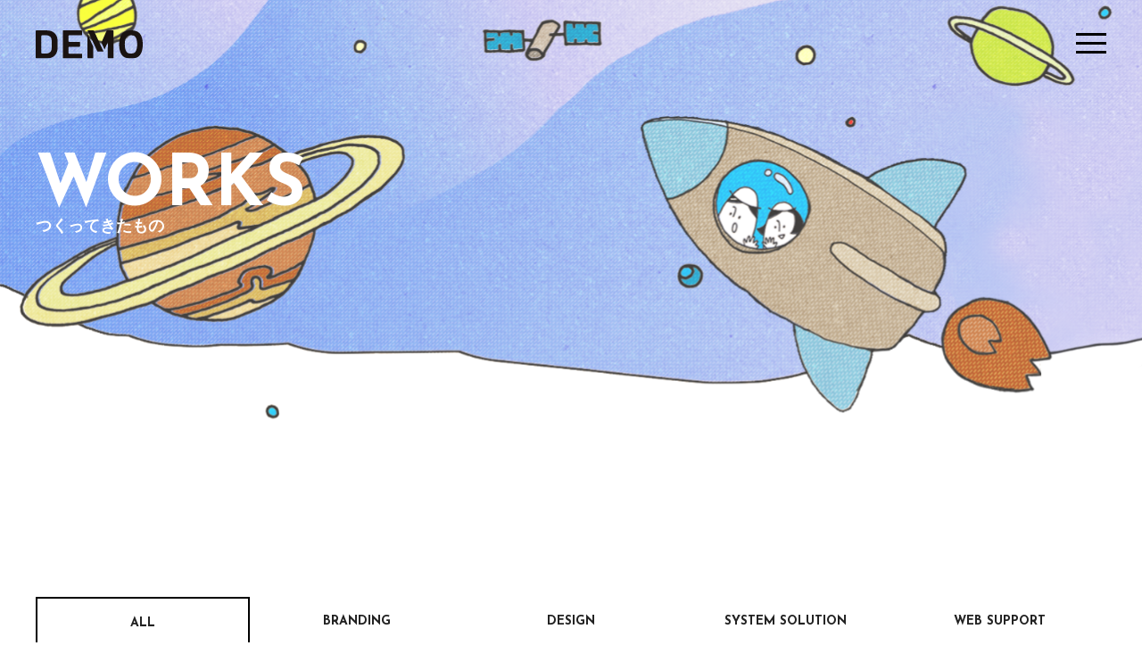

--- FILE ---
content_type: text/html; charset=UTF-8
request_url: https://www.demo.co.jp/works/
body_size: 52200
content:
<!doctype html>
<html lang="ja"
	prefix="og: https://ogp.me/ns#" >

<head>
	<meta charset="UTF-8" />
	<meta name="viewport" content="width=device-width, initial-scale=1" />
	<title>webサイト制作実例 - 株式会社デモ</title>

		<!-- All in One SEO 4.1.5.3 -->
		<meta name="robots" content="max-image-preview:large" />
		<link rel="canonical" href="https://www.demo.co.jp/works/" />
		<link rel="next" href="https://www.demo.co.jp/works/page/2/" />

		<!-- Google Tag Manager -->
<script>(function(w,d,s,l,i){w[l]=w[l]||[];w[l].push({'gtm.start':
new Date().getTime(),event:'gtm.js'});var f=d.getElementsByTagName(s)[0],
j=d.createElement(s),dl=l!='dataLayer'?'&l='+l:'';j.async=true;j.src=
'https://www.googletagmanager.com/gtm.js?id='+i+dl;f.parentNode.insertBefore(j,f);
})(window,document,'script','dataLayer','GTM-T4KK3GJ');</script>
<!-- End Google Tag Manager -->
		<meta property="og:locale" content="ja_JP" />
		<meta property="og:site_name" content="株式会社デモ - 御社の「最高」を目指して。" />
		<meta property="og:type" content="website" />
		<meta property="og:title" content="webサイト制作実例 - 株式会社デモ" />
		<meta property="og:url" content="https://www.demo.co.jp/works/" />
		<meta name="twitter:card" content="summary" />
		<meta name="twitter:domain" content="www.demo.co.jp" />
		<meta name="twitter:title" content="webサイト制作実例 - 株式会社デモ" />
		<script type="application/ld+json" class="aioseo-schema">
			{"@context":"https:\/\/schema.org","@graph":[{"@type":"WebSite","@id":"https:\/\/www.demo.co.jp\/#website","url":"https:\/\/www.demo.co.jp\/","name":"\u682a\u5f0f\u4f1a\u793e\u30c7\u30e2","description":"\u5fa1\u793e\u306e\u300c\u6700\u9ad8\u300d\u3092\u76ee\u6307\u3057\u3066\u3002","inLanguage":"ja","publisher":{"@id":"https:\/\/www.demo.co.jp\/#organization"}},{"@type":"Organization","@id":"https:\/\/www.demo.co.jp\/#organization","name":"\u682a\u5f0f\u4f1a\u793e\u30c7\u30e2","url":"https:\/\/www.demo.co.jp\/"},{"@type":"BreadcrumbList","@id":"https:\/\/www.demo.co.jp\/works\/#breadcrumblist","itemListElement":[{"@type":"ListItem","@id":"https:\/\/www.demo.co.jp\/#listItem","position":1,"item":{"@type":"WebPage","@id":"https:\/\/www.demo.co.jp\/","name":"\u30db\u30fc\u30e0","description":"\u79c1\u305f\u3061\u306f\u3001\u3042\u306a\u305f\u306e\u672a\u6765\u306b\u30ef\u30af\u30ef\u30af\u3092\u3082\u305f\u3089\u3059web\u5236\u4f5c\u4f1a\u793e\u3067\u3059\u3002\u79c1\u305f\u3061\u304c\u304a\u5ba2\u3055\u307e\u306b\u3054\u63d0\u4f9b\u3057\u305f\u3044\u306e\u306f\u3001\u201dweb\u30b5\u30a4\u30c8\u201d\u3067\u306f\u306a\u304f\u3001web\u30b5\u30a4\u30c8\u3092\u5236\u4f5c\u3057\u305f\u5148\u306b\u3042\u308b\u201d\u7d50\u679c\u201d\u3067\u3059\u3002 \u304a\u5ba2\u3055\u307e\u306b\u3068\u3063\u3066\u306e\u6700\u826f\u306e\u7d50\u679c\u3092\u3054\u63d0\u4f9b\u3059\u308b\u3053\u3068\u304c\u79c1\u305f\u3061\u306e\u30b4\u30fc\u30eb\u3067\u3082\u3042\u308a\u307e\u3059\u3002 \u79c1\u305f\u3061\u306f\u3001\u4eba\u306e\u60f3\u3044\u3092\u5927\u5207\u306b\u3057\u3001\u304a\u5ba2\u3055\u307e\u3068\u4e00\u7dd2\u306b\u3055\u307e\u3056\u307e\u306a\u8996\u70b9\u306e\u672c\u8cea\u3092\u7406\u89e3\u3059\u308b\u3053\u3068\u3067\u3001\u5b9d\u7269\u3092\u3054\u4e00\u7dd2\u306b\u63a2\u3057\u307e\u3059\u3002","url":"https:\/\/www.demo.co.jp\/"},"nextItem":"https:\/\/www.demo.co.jp\/works\/#listItem"},{"@type":"ListItem","@id":"https:\/\/www.demo.co.jp\/works\/#listItem","position":2,"item":{"@type":"WebPage","@id":"https:\/\/www.demo.co.jp\/works\/","name":"web\u30b5\u30a4\u30c8\u5236\u4f5c\u5b9f\u4f8b","url":"https:\/\/www.demo.co.jp\/works\/"},"previousItem":"https:\/\/www.demo.co.jp\/#listItem"}]},{"@type":"CollectionPage","@id":"https:\/\/www.demo.co.jp\/works\/#collectionpage","url":"https:\/\/www.demo.co.jp\/works\/","name":"web\u30b5\u30a4\u30c8\u5236\u4f5c\u5b9f\u4f8b - \u682a\u5f0f\u4f1a\u793e\u30c7\u30e2","inLanguage":"ja","isPartOf":{"@id":"https:\/\/www.demo.co.jp\/#website"},"breadcrumb":{"@id":"https:\/\/www.demo.co.jp\/works\/#breadcrumblist"}}]}
		</script>
		<!-- All in One SEO -->

<link rel='dns-prefetch' href='//fonts.googleapis.com' />
<link rel="alternate" type="application/rss+xml" title="株式会社デモ &raquo; フィード" href="https://www.demo.co.jp/feed/" />
<link rel="alternate" type="application/rss+xml" title="株式会社デモ &raquo; コメントフィード" href="https://www.demo.co.jp/comments/feed/" />
<link rel="alternate" type="application/rss+xml" title="株式会社デモ &raquo; webサイト制作実例 フィード" href="https://www.demo.co.jp/works/feed/" />
		<!-- This site uses the Google Analytics by MonsterInsights plugin v7.17.0 - Using Analytics tracking - https://www.monsterinsights.com/ -->
		<!-- Note: MonsterInsights is not currently configured on this site. The site owner needs to authenticate with Google Analytics in the MonsterInsights settings panel. -->
					<!-- No UA code set -->
				<!-- / Google Analytics by MonsterInsights -->
		<script>
window._wpemojiSettings = {"baseUrl":"https:\/\/s.w.org\/images\/core\/emoji\/15.0.3\/72x72\/","ext":".png","svgUrl":"https:\/\/s.w.org\/images\/core\/emoji\/15.0.3\/svg\/","svgExt":".svg","source":{"concatemoji":"https:\/\/www.demo.co.jp\/wp-includes\/js\/wp-emoji-release.min.js?ver=6.5.7"}};
/*! This file is auto-generated */
!function(i,n){var o,s,e;function c(e){try{var t={supportTests:e,timestamp:(new Date).valueOf()};sessionStorage.setItem(o,JSON.stringify(t))}catch(e){}}function p(e,t,n){e.clearRect(0,0,e.canvas.width,e.canvas.height),e.fillText(t,0,0);var t=new Uint32Array(e.getImageData(0,0,e.canvas.width,e.canvas.height).data),r=(e.clearRect(0,0,e.canvas.width,e.canvas.height),e.fillText(n,0,0),new Uint32Array(e.getImageData(0,0,e.canvas.width,e.canvas.height).data));return t.every(function(e,t){return e===r[t]})}function u(e,t,n){switch(t){case"flag":return n(e,"\ud83c\udff3\ufe0f\u200d\u26a7\ufe0f","\ud83c\udff3\ufe0f\u200b\u26a7\ufe0f")?!1:!n(e,"\ud83c\uddfa\ud83c\uddf3","\ud83c\uddfa\u200b\ud83c\uddf3")&&!n(e,"\ud83c\udff4\udb40\udc67\udb40\udc62\udb40\udc65\udb40\udc6e\udb40\udc67\udb40\udc7f","\ud83c\udff4\u200b\udb40\udc67\u200b\udb40\udc62\u200b\udb40\udc65\u200b\udb40\udc6e\u200b\udb40\udc67\u200b\udb40\udc7f");case"emoji":return!n(e,"\ud83d\udc26\u200d\u2b1b","\ud83d\udc26\u200b\u2b1b")}return!1}function f(e,t,n){var r="undefined"!=typeof WorkerGlobalScope&&self instanceof WorkerGlobalScope?new OffscreenCanvas(300,150):i.createElement("canvas"),a=r.getContext("2d",{willReadFrequently:!0}),o=(a.textBaseline="top",a.font="600 32px Arial",{});return e.forEach(function(e){o[e]=t(a,e,n)}),o}function t(e){var t=i.createElement("script");t.src=e,t.defer=!0,i.head.appendChild(t)}"undefined"!=typeof Promise&&(o="wpEmojiSettingsSupports",s=["flag","emoji"],n.supports={everything:!0,everythingExceptFlag:!0},e=new Promise(function(e){i.addEventListener("DOMContentLoaded",e,{once:!0})}),new Promise(function(t){var n=function(){try{var e=JSON.parse(sessionStorage.getItem(o));if("object"==typeof e&&"number"==typeof e.timestamp&&(new Date).valueOf()<e.timestamp+604800&&"object"==typeof e.supportTests)return e.supportTests}catch(e){}return null}();if(!n){if("undefined"!=typeof Worker&&"undefined"!=typeof OffscreenCanvas&&"undefined"!=typeof URL&&URL.createObjectURL&&"undefined"!=typeof Blob)try{var e="postMessage("+f.toString()+"("+[JSON.stringify(s),u.toString(),p.toString()].join(",")+"));",r=new Blob([e],{type:"text/javascript"}),a=new Worker(URL.createObjectURL(r),{name:"wpTestEmojiSupports"});return void(a.onmessage=function(e){c(n=e.data),a.terminate(),t(n)})}catch(e){}c(n=f(s,u,p))}t(n)}).then(function(e){for(var t in e)n.supports[t]=e[t],n.supports.everything=n.supports.everything&&n.supports[t],"flag"!==t&&(n.supports.everythingExceptFlag=n.supports.everythingExceptFlag&&n.supports[t]);n.supports.everythingExceptFlag=n.supports.everythingExceptFlag&&!n.supports.flag,n.DOMReady=!1,n.readyCallback=function(){n.DOMReady=!0}}).then(function(){return e}).then(function(){var e;n.supports.everything||(n.readyCallback(),(e=n.source||{}).concatemoji?t(e.concatemoji):e.wpemoji&&e.twemoji&&(t(e.twemoji),t(e.wpemoji)))}))}((window,document),window._wpemojiSettings);
</script>
<style id='wp-emoji-styles-inline-css'>

	img.wp-smiley, img.emoji {
		display: inline !important;
		border: none !important;
		box-shadow: none !important;
		height: 1em !important;
		width: 1em !important;
		margin: 0 0.07em !important;
		vertical-align: -0.1em !important;
		background: none !important;
		padding: 0 !important;
	}
</style>
<link rel='stylesheet' id='wp-block-library-css' href='https://www.demo.co.jp/wp-includes/css/dist/block-library/style.min.css?ver=6.5.7' media='all' />
<style id='classic-theme-styles-inline-css'>
/*! This file is auto-generated */
.wp-block-button__link{color:#fff;background-color:#32373c;border-radius:9999px;box-shadow:none;text-decoration:none;padding:calc(.667em + 2px) calc(1.333em + 2px);font-size:1.125em}.wp-block-file__button{background:#32373c;color:#fff;text-decoration:none}
</style>
<style id='global-styles-inline-css'>
body{--wp--preset--color--black: #000000;--wp--preset--color--cyan-bluish-gray: #abb8c3;--wp--preset--color--white: #ffffff;--wp--preset--color--pale-pink: #f78da7;--wp--preset--color--vivid-red: #cf2e2e;--wp--preset--color--luminous-vivid-orange: #ff6900;--wp--preset--color--luminous-vivid-amber: #fcb900;--wp--preset--color--light-green-cyan: #7bdcb5;--wp--preset--color--vivid-green-cyan: #00d084;--wp--preset--color--pale-cyan-blue: #8ed1fc;--wp--preset--color--vivid-cyan-blue: #0693e3;--wp--preset--color--vivid-purple: #9b51e0;--wp--preset--gradient--vivid-cyan-blue-to-vivid-purple: linear-gradient(135deg,rgba(6,147,227,1) 0%,rgb(155,81,224) 100%);--wp--preset--gradient--light-green-cyan-to-vivid-green-cyan: linear-gradient(135deg,rgb(122,220,180) 0%,rgb(0,208,130) 100%);--wp--preset--gradient--luminous-vivid-amber-to-luminous-vivid-orange: linear-gradient(135deg,rgba(252,185,0,1) 0%,rgba(255,105,0,1) 100%);--wp--preset--gradient--luminous-vivid-orange-to-vivid-red: linear-gradient(135deg,rgba(255,105,0,1) 0%,rgb(207,46,46) 100%);--wp--preset--gradient--very-light-gray-to-cyan-bluish-gray: linear-gradient(135deg,rgb(238,238,238) 0%,rgb(169,184,195) 100%);--wp--preset--gradient--cool-to-warm-spectrum: linear-gradient(135deg,rgb(74,234,220) 0%,rgb(151,120,209) 20%,rgb(207,42,186) 40%,rgb(238,44,130) 60%,rgb(251,105,98) 80%,rgb(254,248,76) 100%);--wp--preset--gradient--blush-light-purple: linear-gradient(135deg,rgb(255,206,236) 0%,rgb(152,150,240) 100%);--wp--preset--gradient--blush-bordeaux: linear-gradient(135deg,rgb(254,205,165) 0%,rgb(254,45,45) 50%,rgb(107,0,62) 100%);--wp--preset--gradient--luminous-dusk: linear-gradient(135deg,rgb(255,203,112) 0%,rgb(199,81,192) 50%,rgb(65,88,208) 100%);--wp--preset--gradient--pale-ocean: linear-gradient(135deg,rgb(255,245,203) 0%,rgb(182,227,212) 50%,rgb(51,167,181) 100%);--wp--preset--gradient--electric-grass: linear-gradient(135deg,rgb(202,248,128) 0%,rgb(113,206,126) 100%);--wp--preset--gradient--midnight: linear-gradient(135deg,rgb(2,3,129) 0%,rgb(40,116,252) 100%);--wp--preset--font-size--small: 13px;--wp--preset--font-size--medium: 20px;--wp--preset--font-size--large: 36px;--wp--preset--font-size--x-large: 42px;--wp--preset--spacing--20: 0.44rem;--wp--preset--spacing--30: 0.67rem;--wp--preset--spacing--40: 1rem;--wp--preset--spacing--50: 1.5rem;--wp--preset--spacing--60: 2.25rem;--wp--preset--spacing--70: 3.38rem;--wp--preset--spacing--80: 5.06rem;--wp--preset--shadow--natural: 6px 6px 9px rgba(0, 0, 0, 0.2);--wp--preset--shadow--deep: 12px 12px 50px rgba(0, 0, 0, 0.4);--wp--preset--shadow--sharp: 6px 6px 0px rgba(0, 0, 0, 0.2);--wp--preset--shadow--outlined: 6px 6px 0px -3px rgba(255, 255, 255, 1), 6px 6px rgba(0, 0, 0, 1);--wp--preset--shadow--crisp: 6px 6px 0px rgba(0, 0, 0, 1);}:where(.is-layout-flex){gap: 0.5em;}:where(.is-layout-grid){gap: 0.5em;}body .is-layout-flex{display: flex;}body .is-layout-flex{flex-wrap: wrap;align-items: center;}body .is-layout-flex > *{margin: 0;}body .is-layout-grid{display: grid;}body .is-layout-grid > *{margin: 0;}:where(.wp-block-columns.is-layout-flex){gap: 2em;}:where(.wp-block-columns.is-layout-grid){gap: 2em;}:where(.wp-block-post-template.is-layout-flex){gap: 1.25em;}:where(.wp-block-post-template.is-layout-grid){gap: 1.25em;}.has-black-color{color: var(--wp--preset--color--black) !important;}.has-cyan-bluish-gray-color{color: var(--wp--preset--color--cyan-bluish-gray) !important;}.has-white-color{color: var(--wp--preset--color--white) !important;}.has-pale-pink-color{color: var(--wp--preset--color--pale-pink) !important;}.has-vivid-red-color{color: var(--wp--preset--color--vivid-red) !important;}.has-luminous-vivid-orange-color{color: var(--wp--preset--color--luminous-vivid-orange) !important;}.has-luminous-vivid-amber-color{color: var(--wp--preset--color--luminous-vivid-amber) !important;}.has-light-green-cyan-color{color: var(--wp--preset--color--light-green-cyan) !important;}.has-vivid-green-cyan-color{color: var(--wp--preset--color--vivid-green-cyan) !important;}.has-pale-cyan-blue-color{color: var(--wp--preset--color--pale-cyan-blue) !important;}.has-vivid-cyan-blue-color{color: var(--wp--preset--color--vivid-cyan-blue) !important;}.has-vivid-purple-color{color: var(--wp--preset--color--vivid-purple) !important;}.has-black-background-color{background-color: var(--wp--preset--color--black) !important;}.has-cyan-bluish-gray-background-color{background-color: var(--wp--preset--color--cyan-bluish-gray) !important;}.has-white-background-color{background-color: var(--wp--preset--color--white) !important;}.has-pale-pink-background-color{background-color: var(--wp--preset--color--pale-pink) !important;}.has-vivid-red-background-color{background-color: var(--wp--preset--color--vivid-red) !important;}.has-luminous-vivid-orange-background-color{background-color: var(--wp--preset--color--luminous-vivid-orange) !important;}.has-luminous-vivid-amber-background-color{background-color: var(--wp--preset--color--luminous-vivid-amber) !important;}.has-light-green-cyan-background-color{background-color: var(--wp--preset--color--light-green-cyan) !important;}.has-vivid-green-cyan-background-color{background-color: var(--wp--preset--color--vivid-green-cyan) !important;}.has-pale-cyan-blue-background-color{background-color: var(--wp--preset--color--pale-cyan-blue) !important;}.has-vivid-cyan-blue-background-color{background-color: var(--wp--preset--color--vivid-cyan-blue) !important;}.has-vivid-purple-background-color{background-color: var(--wp--preset--color--vivid-purple) !important;}.has-black-border-color{border-color: var(--wp--preset--color--black) !important;}.has-cyan-bluish-gray-border-color{border-color: var(--wp--preset--color--cyan-bluish-gray) !important;}.has-white-border-color{border-color: var(--wp--preset--color--white) !important;}.has-pale-pink-border-color{border-color: var(--wp--preset--color--pale-pink) !important;}.has-vivid-red-border-color{border-color: var(--wp--preset--color--vivid-red) !important;}.has-luminous-vivid-orange-border-color{border-color: var(--wp--preset--color--luminous-vivid-orange) !important;}.has-luminous-vivid-amber-border-color{border-color: var(--wp--preset--color--luminous-vivid-amber) !important;}.has-light-green-cyan-border-color{border-color: var(--wp--preset--color--light-green-cyan) !important;}.has-vivid-green-cyan-border-color{border-color: var(--wp--preset--color--vivid-green-cyan) !important;}.has-pale-cyan-blue-border-color{border-color: var(--wp--preset--color--pale-cyan-blue) !important;}.has-vivid-cyan-blue-border-color{border-color: var(--wp--preset--color--vivid-cyan-blue) !important;}.has-vivid-purple-border-color{border-color: var(--wp--preset--color--vivid-purple) !important;}.has-vivid-cyan-blue-to-vivid-purple-gradient-background{background: var(--wp--preset--gradient--vivid-cyan-blue-to-vivid-purple) !important;}.has-light-green-cyan-to-vivid-green-cyan-gradient-background{background: var(--wp--preset--gradient--light-green-cyan-to-vivid-green-cyan) !important;}.has-luminous-vivid-amber-to-luminous-vivid-orange-gradient-background{background: var(--wp--preset--gradient--luminous-vivid-amber-to-luminous-vivid-orange) !important;}.has-luminous-vivid-orange-to-vivid-red-gradient-background{background: var(--wp--preset--gradient--luminous-vivid-orange-to-vivid-red) !important;}.has-very-light-gray-to-cyan-bluish-gray-gradient-background{background: var(--wp--preset--gradient--very-light-gray-to-cyan-bluish-gray) !important;}.has-cool-to-warm-spectrum-gradient-background{background: var(--wp--preset--gradient--cool-to-warm-spectrum) !important;}.has-blush-light-purple-gradient-background{background: var(--wp--preset--gradient--blush-light-purple) !important;}.has-blush-bordeaux-gradient-background{background: var(--wp--preset--gradient--blush-bordeaux) !important;}.has-luminous-dusk-gradient-background{background: var(--wp--preset--gradient--luminous-dusk) !important;}.has-pale-ocean-gradient-background{background: var(--wp--preset--gradient--pale-ocean) !important;}.has-electric-grass-gradient-background{background: var(--wp--preset--gradient--electric-grass) !important;}.has-midnight-gradient-background{background: var(--wp--preset--gradient--midnight) !important;}.has-small-font-size{font-size: var(--wp--preset--font-size--small) !important;}.has-medium-font-size{font-size: var(--wp--preset--font-size--medium) !important;}.has-large-font-size{font-size: var(--wp--preset--font-size--large) !important;}.has-x-large-font-size{font-size: var(--wp--preset--font-size--x-large) !important;}
.wp-block-navigation a:where(:not(.wp-element-button)){color: inherit;}
:where(.wp-block-post-template.is-layout-flex){gap: 1.25em;}:where(.wp-block-post-template.is-layout-grid){gap: 1.25em;}
:where(.wp-block-columns.is-layout-flex){gap: 2em;}:where(.wp-block-columns.is-layout-grid){gap: 2em;}
.wp-block-pullquote{font-size: 1.5em;line-height: 1.6;}
</style>
<link rel='stylesheet' id='swap-josefin-sans1-css-css' href='https://fonts.googleapis.com/css2?family=Josefin+Sans%3Awght%40400%3B500%3B600%3B700&#038;display=swap&#038;ver=6.5.7' media='all' />
<link rel='stylesheet' id='swap-josefin-sans2-css-css' href='https://fonts.googleapis.com/css2?family=Josefin+Sans%3Aital%2Cwght%400%2C400%3B0%2C500%3B1%2C300%3B1%2C400%3B1%2C500&#038;display=swap&#038;ver=6.5.7' media='all' />
<link rel='stylesheet' id='style-css-css' href='https://www.demo.co.jp/wp-content/themes/demo2020/assets/css/index.css?ver=6.5.7' media='all' />
<link rel='stylesheet' id='cstyle-css-css' href='https://www.demo.co.jp/wp-content/themes/demo2020/assets/css/cstyle.css?ver=6.5.7' media='all' />
<script src="https://www.demo.co.jp/wp-includes/js/jquery/jquery.min.js?ver=3.7.1" id="jquery-core-js"></script>
<script src="https://www.demo.co.jp/wp-includes/js/jquery/jquery-migrate.min.js?ver=3.4.1" id="jquery-migrate-js"></script>
<script src="https://www.demo.co.jp/wp-content/themes/demo2020/assets/js/lib/slick.min.js?ver=6.5.7" id="slick-min-js-js"></script>
<script src="https://www.demo.co.jp/wp-content/themes/demo2020/assets/js/lib/jquery.matchHeight-min.js?ver=6.5.7" id="matchHeight-min-js-js"></script>
<script src="https://www.demo.co.jp/wp-content/themes/demo2020/assets/js/common.js?ver=6.5.7" id="common-js-js"></script>
<link rel="https://api.w.org/" href="https://www.demo.co.jp/wp-json/" /><link rel="EditURI" type="application/rsd+xml" title="RSD" href="https://www.demo.co.jp/xmlrpc.php?rsd" />
<meta name="generator" content="WordPress 6.5.7" />
<link rel="icon" href="https://www.demo.co.jp/wp-content/uploads/2021/05/cropped-favi-32x32.png" sizes="32x32" />
<link rel="icon" href="https://www.demo.co.jp/wp-content/uploads/2021/05/cropped-favi-192x192.png" sizes="192x192" />
<link rel="apple-touch-icon" href="https://www.demo.co.jp/wp-content/uploads/2021/05/cropped-favi-180x180.png" />
<meta name="msapplication-TileImage" content="https://www.demo.co.jp/wp-content/uploads/2021/05/cropped-favi-270x270.png" />

</head>

<body class="archive post-type-archive post-type-archive-works wp-embed-responsive">

	<div class="wrapper">

		<header class="header">
    <p class="header-logo">
        <a href="/"><img src="https://www.demo.co.jp/wp-content/themes/demo2020/assets/images/common/logo.svg" alt="demo"></a>
    </p>
    
    <nav class="header-nav js-headerNav">
        <div class="header-nav--inner js-nav-inner">
            <ul class="header-nav--list">
                <li class="header-nav--item">
                    <a class="link" href="https://www.demo.co.jp">
                        <div class="header-nav--item-thumb">
                            <img class="pc-only2" src="https://www.demo.co.jp/wp-content/themes/demo2020/assets/images/common/menu-top.png" alt="">
                            
                        </div>
                        <div class="header-nav--item-cnt">
                            <p class="en">TOP</p>
                            <p class="jp">トップページ</p>
                        </div>
                    </a>
                </li>
                <li class="header-nav--item">
                    <a class="link" href="https://www.demo.co.jp/about">
                        <div class="header-nav--item-thumb">
                            <img class="pc-only2" src="https://www.demo.co.jp/wp-content/themes/demo2020/assets/images/common/menu-about.png" alt="">
                            
                        </div>
                        <div class="header-nav--item-cnt">
                            <p class="en">ABOUT</p>
                            <p class="jp">私たちについて</p>
                        </div>
                    </a>
                </li>
                <li class="header-nav--item">
                    <a class="link" href="https://www.demo.co.jp/service">
                        <div class="header-nav--item-thumb">
                            <img class="pc-only2" src="https://www.demo.co.jp/wp-content/themes/demo2020/assets/images/common/menu-service.png" alt="">
                            
                        </div>
                        <div class="header-nav--item-cnt">
                            <p class="en">SERVICE</p>
                            <p class="jp">できること</p>
                        </div>
                    </a>
                </li>
                <li class="header-nav--item">
                    <a class="link" href="https://www.demo.co.jp/works/">
                        <div class="header-nav--item-thumb">
                            <img class="pc-only2" src="https://www.demo.co.jp/wp-content/themes/demo2020/assets/images/common/menu-work.png" alt="">
                           
                        </div>
                        <div class="header-nav--item-cnt">
                            <p class="en">WORKS</p>
                            <p class="jp">つくってきたもの</p>
                        </div>
                    </a>
                </li>
            </ul>

            
            <ul class="header-nav--list type2">
                                                            <li class="header-nav--item">
                            <a target="" class="link" href="https://www.demo.co.jp/blog/">
                                <div class="header-nav--item-cnt">
                                    <p class="en">JOURNAL</p>
                                    <p class="jp">デモ・ジャーナル</p>
                                </div>
                            </a>
                        </li>
                                            <li class="header-nav--item">
                            <a target="" class="link" href="https://www.demo.co.jp/guide/">
                                <div class="header-nav--item-cnt">
                                    <p class="en">GUIDE</p>
                                    <p class="jp">WEB担当者さまへ</p>
                                </div>
                            </a>
                        </li>
                                            <li class="header-nav--item">
                            <a target="" class="link" href="https://www.demo.co.jp/recruit/">
                                <div class="header-nav--item-cnt">
                                    <p class="en">RECRUIT</p>
                                    <p class="jp">採用情報</p>
                                </div>
                            </a>
                        </li>
                                                </ul>

            <!-- add new contact  btn-->
            <p class="btn-menu--contact">
                <a href="https://www.demo.co.jp/contact/" class="btn-contact">CONTACT
                  <span>お問い合わせはこちら</span>
                </a>
            </p>

        </div>
    </nav>

    <a class="header-ctrl js-menuTrigger" href="javascript:void(0);">
        <span></span>
        <span></span>
        <span></span>
    </a>
</header><!-- ./header -->

<main class="main">
    <div class="main-ep p-works">
        <div class="title-epWrapper container js-ttlEP">
            <h1 class="title-ep-white">WORKS<span>つくってきたもの</span></h1>
        </div>
        <div class="main-ep--content">
            <div class="container">

                                    <ul class="list_label--works">

                        <li class="is-current">
                            <a href="https://www.demo.co.jp/works/">All</a>
                        </li>

                                                    <li class="">
                                <a href="https://www.demo.co.jp/works_category/branding/">
                                    BRANDING                                </a>
                            </li>
                                                    <li class="">
                                <a href="https://www.demo.co.jp/works_category/design/">
                                    DESIGN                                </a>
                            </li>
                                                    <li class="">
                                <a href="https://www.demo.co.jp/works_category/system-solution/">
                                    SYSTEM SOLUTION                                </a>
                            </li>
                                                    <li class="">
                                <a href="https://www.demo.co.jp/works_category/web-support/">
                                    WEB SUPPORT                                </a>
                            </li>
                                            </ul>
                
                <ul class="p-works--list loadshowMore">

                    
                         
                            
                                <li class="p-works--item">
            <div class="p-works--item-thumb">
            <img width="1480" height="1000" src="https://www.demo.co.jp/wp-content/uploads/2023/05/asnova.png" class="attachment-lager size-lager wp-post-image" alt="" decoding="async" fetchpriority="high" srcset="https://www.demo.co.jp/wp-content/uploads/2023/05/asnova.png 1480w, https://www.demo.co.jp/wp-content/uploads/2023/05/asnova-300x203.png 300w, https://www.demo.co.jp/wp-content/uploads/2023/05/asnova-1024x692.png 1024w, https://www.demo.co.jp/wp-content/uploads/2023/05/asnova-768x519.png 768w" sizes="(max-width: 1480px) 100vw, 1480px" />        </div>
        <div class="p-works--item-cnt">
        <ul class="list--work-catelog">
            <li>
                                                            <p class="catelog_right">DESIGN</p>
                                            <p class="catelog_right">SYSTEM SOLUTION</p>
                                            <p class="catelog_right">WEB SUPPORT</p>
                                                </li>
        </ul>
        <h4 class="title-lv4">ASNOVA市場</h4>
        <p class="desc">株式会社ASNOVA様が運営する仮設機材のECサイトをshopifyにて制作しました。</p>
        <div class="p-works--item-tags">
                                                <p class="tag">ECサイト</p>
                                    </div>
        <div class="p-works--item-btnGroup">

            
                            <a target="_blank" href="https://asnovaichiba.com/" class="btn-black-blank">VISIT NOW</a>
            
        </div>
    </div>
</li><!-- ./p-works--item -->
                            
                         
                            
                                <li class="p-works--item">
            <div class="p-works--item-thumb">
            <img width="1480" height="1000" src="https://www.demo.co.jp/wp-content/uploads/2023/05/njp.png" class="attachment-lager size-lager wp-post-image" alt="" decoding="async" srcset="https://www.demo.co.jp/wp-content/uploads/2023/05/njp.png 1480w, https://www.demo.co.jp/wp-content/uploads/2023/05/njp-300x203.png 300w, https://www.demo.co.jp/wp-content/uploads/2023/05/njp-1024x692.png 1024w, https://www.demo.co.jp/wp-content/uploads/2023/05/njp-768x519.png 768w" sizes="(max-width: 1480px) 100vw, 1480px" />        </div>
        <div class="p-works--item-cnt">
        <ul class="list--work-catelog">
            <li>
                                                            <p class="catelog_right">DESIGN</p>
                                            <p class="catelog_right">WEB SUPPORT</p>
                                                </li>
        </ul>
        <h4 class="title-lv4">新日本フィルハーモニー交響楽団</h4>
        <p class="desc">新日本フィルハーモニー交響楽団のオフィシャルサイトを制作しました。</p>
        <div class="p-works--item-tags">
                                                <p class="tag">コーポレートサイト</p>
                                    <p class="tag">ブランドサイト</p>
                                    </div>
        <div class="p-works--item-btnGroup">

            
                            <a target="_blank" href="https://www.njp.or.jp/" class="btn-black-blank">VISIT NOW</a>
            
        </div>
    </div>
</li><!-- ./p-works--item -->
                            
                         
                            
                                <li class="p-works--item">
            <div class="p-works--item-thumb">
            <img width="1480" height="1000" src="https://www.demo.co.jp/wp-content/uploads/2023/05/hw.png" class="attachment-lager size-lager wp-post-image" alt="" decoding="async" srcset="https://www.demo.co.jp/wp-content/uploads/2023/05/hw.png 1480w, https://www.demo.co.jp/wp-content/uploads/2023/05/hw-300x203.png 300w, https://www.demo.co.jp/wp-content/uploads/2023/05/hw-1024x692.png 1024w, https://www.demo.co.jp/wp-content/uploads/2023/05/hw-768x519.png 768w" sizes="(max-width: 1480px) 100vw, 1480px" />        </div>
        <div class="p-works--item-cnt">
        <ul class="list--work-catelog">
            <li>
                                                            <p class="catelog_right">DESIGN</p>
                                                </li>
        </ul>
        <h4 class="title-lv4">HEARTWALL</h4>
        <p class="desc">株式会社スコープ様が展開するHEARTWALL事業のサービスサイトを制作しました。</p>
        <div class="p-works--item-tags">
                                                <p class="tag">サービスサイト</p>
                                    <p class="tag">ブランドサイト</p>
                                    </div>
        <div class="p-works--item-btnGroup">

            
                            <a target="_blank" href="https://www.scope-inc.co.jp/heartwall/" class="btn-black-blank">VISIT NOW</a>
            
        </div>
    </div>
</li><!-- ./p-works--item -->
                            
                         
                            
                                <li class="p-works--item">
            <div class="p-works--item-thumb">
            <img width="1480" height="1000" src="https://www.demo.co.jp/wp-content/uploads/2023/05/aibj.png" class="attachment-lager size-lager wp-post-image" alt="" decoding="async" loading="lazy" srcset="https://www.demo.co.jp/wp-content/uploads/2023/05/aibj.png 1480w, https://www.demo.co.jp/wp-content/uploads/2023/05/aibj-300x203.png 300w, https://www.demo.co.jp/wp-content/uploads/2023/05/aibj-1024x692.png 1024w, https://www.demo.co.jp/wp-content/uploads/2023/05/aibj-768x519.png 768w" sizes="(max-width: 1480px) 100vw, 1480px" />        </div>
        <div class="p-works--item-cnt">
        <ul class="list--work-catelog">
            <li>
                                                            <p class="catelog_right">BRANDING</p>
                                            <p class="catelog_right">DESIGN</p>
                                                </li>
        </ul>
        <h4 class="title-lv4">株式会社AIBJ</h4>
        <p class="desc">株式会社AIBJ様のコーポレートサイトを制作しました。</p>
        <div class="p-works--item-tags">
                                                <p class="tag">コーポレートサイト</p>
                                    </div>
        <div class="p-works--item-btnGroup">

            
                            <a target="_blank" href="https://aibj.co.jp/" class="btn-black-blank">VISIT NOW</a>
            
        </div>
    </div>
</li><!-- ./p-works--item -->
                            
                         
                            
                                <li class="p-works--item">
            <div class="p-works--item-thumb">
            <img width="1480" height="1000" src="https://www.demo.co.jp/wp-content/uploads/2023/05/cb.png" class="attachment-lager size-lager wp-post-image" alt="" decoding="async" loading="lazy" srcset="https://www.demo.co.jp/wp-content/uploads/2023/05/cb.png 1480w, https://www.demo.co.jp/wp-content/uploads/2023/05/cb-300x203.png 300w, https://www.demo.co.jp/wp-content/uploads/2023/05/cb-1024x692.png 1024w, https://www.demo.co.jp/wp-content/uploads/2023/05/cb-768x519.png 768w" sizes="(max-width: 1480px) 100vw, 1480px" />        </div>
        <div class="p-works--item-cnt">
        <ul class="list--work-catelog">
            <li>
                                                            <p class="catelog_right">BRANDING</p>
                                            <p class="catelog_right">DESIGN</p>
                                            <p class="catelog_right">WEB SUPPORT</p>
                                                </li>
        </ul>
        <h4 class="title-lv4">CROSS BORDERS</h4>
        <p class="desc">クロスボーダーM＆A案件のプラットフォームサイトを中心に、ロゴを含むVIの策定も担当いたしました。</p>
        <div class="p-works--item-tags">
                                                <p class="tag">コーポレートサイト</p>
                                    <p class="tag">サービスサイト</p>
                                    </div>
        <div class="p-works--item-btnGroup">

            
                            <a target="_blank" href="https://crossborders.co.jp/" class="btn-black-blank">VISIT NOW</a>
            
        </div>
    </div>
</li><!-- ./p-works--item -->
                            
                         
                            
                                <li class="p-works--item">
            <div class="p-works--item-thumb">
            <img width="1480" height="1000" src="https://www.demo.co.jp/wp-content/uploads/2023/05/ltt.png" class="attachment-lager size-lager wp-post-image" alt="" decoding="async" loading="lazy" srcset="https://www.demo.co.jp/wp-content/uploads/2023/05/ltt.png 1480w, https://www.demo.co.jp/wp-content/uploads/2023/05/ltt-300x203.png 300w, https://www.demo.co.jp/wp-content/uploads/2023/05/ltt-1024x692.png 1024w, https://www.demo.co.jp/wp-content/uploads/2023/05/ltt-768x519.png 768w" sizes="(max-width: 1480px) 100vw, 1480px" />        </div>
        <div class="p-works--item-cnt">
        <ul class="list--work-catelog">
            <li>
                                                            <p class="catelog_right">DESIGN</p>
                                                </li>
        </ul>
        <h4 class="title-lv4">LTTバイオファーマ</h4>
        <p class="desc">LTTバイオファーマ様のコーポレートサイトを制作しました。</p>
        <div class="p-works--item-tags">
                                                <p class="tag">コーポレートサイト</p>
                                    </div>
        <div class="p-works--item-btnGroup">

            
                            <a target="_blank" href="https://www.ltt.co.jp/" class="btn-black-blank">VISIT NOW</a>
            
        </div>
    </div>
</li><!-- ./p-works--item -->
                            
                         
                            
                                <li class="p-works--item">
            <div class="p-works--item-thumb">
            <img width="1480" height="1000" src="https://www.demo.co.jp/wp-content/uploads/2023/05/roji.png" class="attachment-lager size-lager wp-post-image" alt="" decoding="async" loading="lazy" srcset="https://www.demo.co.jp/wp-content/uploads/2023/05/roji.png 1480w, https://www.demo.co.jp/wp-content/uploads/2023/05/roji-300x203.png 300w, https://www.demo.co.jp/wp-content/uploads/2023/05/roji-1024x692.png 1024w, https://www.demo.co.jp/wp-content/uploads/2023/05/roji-768x519.png 768w" sizes="(max-width: 1480px) 100vw, 1480px" />        </div>
        <div class="p-works--item-cnt">
        <ul class="list--work-catelog">
            <li>
                                                            <p class="catelog_right">DESIGN</p>
                                            <p class="catelog_right">WEB SUPPORT</p>
                                                </li>
        </ul>
        <h4 class="title-lv4">ROJI 日本橋</h4>
        <p class="desc">「缶つま」でおなじみの国分グループ発のセレクトショップ「ROJI日本橋」のオンラインショップを制作・運営しております。</p>
        <div class="p-works--item-tags">
                                                <p class="tag">ECサイト</p>
                                    <p class="tag">メディアサイト</p>
                                    </div>
        <div class="p-works--item-btnGroup">

            
                            <a target="_blank" href="https://www.roji-nhb.jp/" class="btn-black-blank">VISIT NOW</a>
            
        </div>
    </div>
</li><!-- ./p-works--item -->
                            
                         
                            
                                <li class="p-works--item">
            <div class="p-works--item-thumb">
            <img width="1480" height="1000" src="https://www.demo.co.jp/wp-content/uploads/2023/05/jasms.png" class="attachment-lager size-lager wp-post-image" alt="" decoding="async" loading="lazy" srcset="https://www.demo.co.jp/wp-content/uploads/2023/05/jasms.png 1480w, https://www.demo.co.jp/wp-content/uploads/2023/05/jasms-300x203.png 300w, https://www.demo.co.jp/wp-content/uploads/2023/05/jasms-1024x692.png 1024w, https://www.demo.co.jp/wp-content/uploads/2023/05/jasms-768x519.png 768w" sizes="(max-width: 1480px) 100vw, 1480px" />        </div>
        <div class="p-works--item-cnt">
        <ul class="list--work-catelog">
            <li>
                                                            <p class="catelog_right">DESIGN</p>
                                                </li>
        </ul>
        <h4 class="title-lv4">順天堂大学 スポーツ健康医科学推進機構 (JASMS)</h4>
        <p class="desc">順天堂大学JASMS様の機構紹介サイトを制作しました。</p>
        <div class="p-works--item-tags">
                                                <p class="tag">コーポレートサイト</p>
                                    </div>
        <div class="p-works--item-btnGroup">

            
                            <a target="_blank" href="https://jasms.juntendo.ac.jp/" class="btn-black-blank">VISIT NOW</a>
            
        </div>
    </div>
</li><!-- ./p-works--item -->
                            
                         
                            
                                <li class="p-works--item">
            <div class="p-works--item-thumb">
            <img width="1480" height="1000" src="https://www.demo.co.jp/wp-content/uploads/2023/05/bm.png" class="attachment-lager size-lager wp-post-image" alt="" decoding="async" loading="lazy" srcset="https://www.demo.co.jp/wp-content/uploads/2023/05/bm.png 1480w, https://www.demo.co.jp/wp-content/uploads/2023/05/bm-300x203.png 300w, https://www.demo.co.jp/wp-content/uploads/2023/05/bm-1024x692.png 1024w, https://www.demo.co.jp/wp-content/uploads/2023/05/bm-768x519.png 768w" sizes="(max-width: 1480px) 100vw, 1480px" />        </div>
        <div class="p-works--item-cnt">
        <ul class="list--work-catelog">
            <li>
                                                            <p class="catelog_right">DESIGN</p>
                                                </li>
        </ul>
        <h4 class="title-lv4">Blue Marble</h4>
        <p class="desc">クリエイションコミュニティ“Blue Marble”が運営するメディアサイトを制作しました。</p>
        <div class="p-works--item-tags">
                                                <p class="tag">メディアサイト</p>
                                    </div>
        <div class="p-works--item-btnGroup">

            
                            <a target="_blank" href="https://bluemarble.ooo/" class="btn-black-blank">VISIT NOW</a>
            
        </div>
    </div>
</li><!-- ./p-works--item -->
                            
                         
                            
                                <li class="p-works--item">
            <div class="p-works--item-thumb">
            <img width="1480" height="1000" src="https://www.demo.co.jp/wp-content/uploads/2023/05/syochu.png" class="attachment-lager size-lager wp-post-image" alt="" decoding="async" loading="lazy" srcset="https://www.demo.co.jp/wp-content/uploads/2023/05/syochu.png 1480w, https://www.demo.co.jp/wp-content/uploads/2023/05/syochu-300x203.png 300w, https://www.demo.co.jp/wp-content/uploads/2023/05/syochu-1024x692.png 1024w, https://www.demo.co.jp/wp-content/uploads/2023/05/syochu-768x519.png 768w" sizes="(max-width: 1480px) 100vw, 1480px" />        </div>
        <div class="p-works--item-cnt">
        <ul class="list--work-catelog">
            <li>
                                                            <p class="catelog_right">BRANDING</p>
                                            <p class="catelog_right">DESIGN</p>
                                            <p class="catelog_right">WEB SUPPORT</p>
                                                </li>
        </ul>
        <h4 class="title-lv4">みんなの焼酎部</h4>
        <p class="desc">焼酎好きが集うユーザー参加型ランキングサイト「みんなの焼酎部」を制作しました。</p>
        <div class="p-works--item-tags">
                                                <p class="tag">メディアサイト</p>
                                    </div>
        <div class="p-works--item-btnGroup">

            
                            <a target="_blank" href="https://shochubu.com/" class="btn-black-blank">VISIT NOW</a>
            
        </div>
    </div>
</li><!-- ./p-works--item -->
                            
                        
                    
                </ul><!-- ./p-works--list -->
                                    <div class="align-center">
                        <a href="" class="btn-viewmore link loadmore">VIEW MORE</a>
                    </div>
                             </div><!-- ./container -->
        </div><!-- ./main-ep--content -->
    </div>
    </div>
</main><!-- ./main -->

<script>
    jQuery(document).ready(function($) {
        var page_current = 1;
        $('.loadmore').click(function(e) {
            e.preventDefault();
            $this = $(this);
            $this.hide();
            var data = {
                'action': 'get_more_post',
                'type': 'works',
                'paged': page_current + 1,
                'term_id': ''
            };
            $.post('https://www.demo.co.jp/wp-admin/admin-ajax.php', data, function(response) {
                if (response) {
                    $('.loadshowMore').append(response);
                    page_current = page_current + 1;
                    $this.show();
                    console.log($this)
                } else {
                    $this.hide();
                }

            });


        });

        $('.p-works--list').on('click', '.dm_show_post_protected', function(e){
            e.preventDefault();
            var parent = $(this).parents('.p-works--item-protected');
            console.log(parent)
            var id = $(this).data('id');
            var password = prompt("パスワードを入力してください。:", "");
            if (password != null && password != "") {
                var data = {
                    'id': id,
                    'action': 'get_work_protected',
                    'password': password
                };
                $.post('https://www.demo.co.jp/wp-admin/admin-ajax.php', data, function(response) {
                    if (response) {
                        parent.removeClass('p-works--item-protected');
                        parent.html(response);
                    }else{
                        alert('パスワードをご確認ください。');
                    }

                });
            }
        });

    });

</script>

    
    <div class="footer-breadcrumb">
        <ul>
            <!-- Breadcrumb NavXT 6.6.0 -->
<li class="home"><span property="itemListElement" typeof="ListItem"><a property="item" typeof="WebPage" title="Go to 株式会社デモ." href="https://www.demo.co.jp" class="home" ><span property="name">トップページ</span></a><meta property="position" content="1"></span></li>
<li class="archive post-works-archive current-item"><span property="itemListElement" typeof="ListItem"><span property="name" class="archive post-works-archive current-item">webサイト制作実例</span><meta property="url" content="https://www.demo.co.jp/works/"><meta property="position" content="2"></span></li>
        </ul>
    </div>

<footer class="footer end js-footer type2 bg-white">
    <div class="footer-inner">
        <div class="container">
            <div class="footer-contact">
                <p class="footer-contact--label">
                    <img class="pc-only" src="https://www.demo.co.jp/wp-content/themes/demo2020/assets/images/common/title-footer.svg" alt="">
                    <img class="sp-only" src="https://www.demo.co.jp/wp-content/themes/demo2020/assets/images/common/title-footer_sp.svg" alt="z">
                </p>
                <div class="footer-contact--btnWrapper">
                    <p class="btn-contactWrapper">
                        <a href="https://www.demo.co.jp/contact" class="btn-contact">CONTACT
                            <span>お問い合わせはこちら</span>
                        </a>
                    </p>
                </div>
            </div>

            
            
            <div class="footer-infor">
                <div class="footer-infor--logo">
                    <a href="/"><img src="https://www.demo.co.jp/wp-content/themes/demo2020/assets/images/common/logo.svg" alt="demo"></a>
                </div>
                <p class="footer-infor--address">〒108-0073<br>東京都港区三田2-7-13 TDS三田ビル7Fダイアモンドヘッド内 
                  <a target="_blank" class="map--target pc-only" href="https://goo.gl/maps/qSyc4gTq8kvgodGk7">[Map <img src="https://www.demo.co.jp/wp-content/themes/demo2020/assets/images/top/map-icon.svg"> ]</a>
                  <a target="_blank" class="map--target sp-only" href="https://goo.gl/maps/qSyc4gTq8kvgodGk7"> Googlemap</a></p>
            </div>

            
            <div class="footer-content">
                <ul class="footer-content--nav">
                                                                        <li class="footer-content--nav-item">
                                <a target="" href="https://www.demo.co.jp/about/" class="footer-content--nav-link ani-link">
                                    私たちについて                                </a>
                            </li>
                                                    <li class="footer-content--nav-item">
                                <a target="" href="https://www.demo.co.jp/service/" class="footer-content--nav-link ani-link">
                                    できること                                </a>
                            </li>
                                                    <li class="footer-content--nav-item">
                                <a target="" href="https://www.demo.co.jp/works/" class="footer-content--nav-link ani-link">
                                    つくってきたもの                                </a>
                            </li>
                                                    <li class="footer-content--nav-item">
                                <a target="" href="https://www.demo.co.jp/guide/" class="footer-content--nav-link ani-link">
                                    WEB担当者様へ                                </a>
                            </li>
                                                    <li class="footer-content--nav-item">
                                <a target="" href="https://www.demo.co.jp/blog/" class="footer-content--nav-link ani-link">
                                    デモ・ジャーナル                                </a>
                            </li>
                                                    <li class="footer-content--nav-item">
                                <a target="" href="https://www.demo.co.jp/recruit/" class="footer-content--nav-link ani-link">
                                    採用情報                                </a>
                            </li>
                                                            </ul>
            </div>



            <div class="footer-copy">
                <ul>
                  <li>
                    <a href="https://www.demo.co.jp/contact" class="footer-copy--policy ani-link">お問い合わせ</a>
                    <a href="https://www.demo.co.jp/privacy-policy" class="footer-copy--policy ani-link">プライバシーポリシー</a>
                    <a href="https://www.facebook.com/demo.co.jp/" target="_blank" class="icon-facebook pc-only"><img src="https://www.demo.co.jp/wp-content/themes/demo2020/assets/images/top/icon-facebook.svg"></a>
                    <a href="https://www.facebook.com/demo.co.jp/" target="_blank" class="icon-facebook sp-only">Facebook<img src="https://www.demo.co.jp/wp-content/themes/demo2020/assets/images/top/icon-facebook.svg"></a>
                  </li>
                  <li><p class="footer-copy--infor">Copyright DEMO,inc. all rights reserved.</p></li>
                </ul>
                
                
            </div>
        </div>
    </div>
</footer><!-- ./footer -->


</div>


</body>

</html>

--- FILE ---
content_type: text/css
request_url: https://www.demo.co.jp/wp-content/themes/demo2020/assets/css/index.css?ver=6.5.7
body_size: 208930
content:
@charset "UTF-8";
/* -------------------
  RESET
--------------------*/
@import url("https://fonts.googleapis.com/css2?family=Josefin+Sans:ital,wght@1,300&display=swap");
html,
body,
div,
span,
applet,
object,
iframe,
h1,
h2,
h3,
h4,
h5,
h6,
p,
blockquote,
pre,
a,
abbr,
acronym,
address,
big,
cite,
code,
del,
dfn,
em,
img,
ins,
kbd,
q,
s,
samp,
small,
strike,
strong,
sub,
sup,
tt,
var,
u,
i,
center,
dl,
dt,
dd,
ol,
ul,
li,
fieldset,
form,
label,
legend,
table,
caption,
tbody,
tfoot,
thead,
tr,
th,
td,
article,
aside,
canvas,
details,
embed,
figure,
figcaption,
footer,
header,
hgroup,
menu,
nav,
output,
ruby,
section,
summary,
time,
mark,
audio,
video {
  margin: 0;
  padding: 0;
  border: 0;
  font-size: 100%;
  font: inherit;
  vertical-align: baseline; }

/* make sure to set some focus styles for accessibility */
:focus {
  outline: 0; }

/* HTML5 display-role reset for older browsers */
article,
aside,
details,
figcaption,
figure,
footer,
header,
hgroup,
menu,
nav,
section {
  display: block; }

ol,
ul {
  list-style: none; }

blockquote,
q {
  quotes: none; }

blockquote:before,
blockquote:after,
q:before,
q:after {
  content: '';
  content: none; }

table {
  border-collapse: collapse;
  border-spacing: 0; }

input[type=search]::-webkit-search-cancel-button,
input[type=search]::-webkit-search-decoration,
input[type=search]::-webkit-search-results-button,
input[type=search]::-webkit-search-results-decoration {
  -webkit-appearance: none;
  -moz-appearance: none; }

input[type=search] {
  -webkit-appearance: none;
  -moz-appearance: none;
  -webkit-box-sizing: content-box;
  -moz-box-sizing: content-box;
  box-sizing: content-box; }

textarea {
  overflow: auto;
  vertical-align: top;
  resize: vertical; }

/**
 * Correct `inline-block` display not defined in IE 6/7/8/9 and Firefox 3.
 */
audio,
canvas,
video {
  display: inline-block;
  *display: inline;
  *zoom: 1;
  max-width: 100%; }

/**
 * Prevent modern browsers from displaying `audio` without controls.
 * Remove excess height in iOS 5 devices.
 */
audio:not([controls]) {
  display: none;
  height: 0; }

/**
 * Address styling not present in IE 7/8/9, Firefox 3, and Safari 4.
 * Known issue: no IE 6 support.
 */
[hidden] {
  display: none; }

/**
 * 1. Correct text resizing oddly in IE 6/7 when body `font-size` is set using
 *    `em` units.
 * 2. Prevent iOS text size adjust after orientation change, without disabling
 *    user zoom.
 */
html {
  font-size: 100%;
  /* 1 */
  -webkit-text-size-adjust: 100%;
  /* 2 */
  -ms-text-size-adjust: 100%;
  /* 2 */ }

a {
  color: inherit;
  text-decoration: none; }

/**
 * Address `outline` inconsistency between Chrome and other browsers.
 */
a:focus {
  outline: none; }

/**
 * Improve readability when focused and also mouse hovered in all browsers.
 */
a:active,
a:hover {
  outline: 0; }

/**
 * 1. Remove border when inside `a` element in IE 6/7/8/9 and Firefox 3.
 * 2. Improve image quality when scaled in IE 7.
 */
img {
  border: 0;
  /* 1 */
  -ms-interpolation-mode: bicubic;
  /* 2 */ }

/**
 * Address margin not present in IE 6/7/8/9, Safari 5, and Opera 11.
 */
figure {
  margin: 0; }

/**
 * Correct margin displayed oddly in IE 6/7.
 */
form {
  margin: 0; }

/**
 * Define consistent border, margin, and padding.
 */
fieldset {
  border: 1px solid #c0c0c0;
  margin: 0 2px;
  padding: 0.35em 0.625em 0.75em; }

/**
 * 1. Correct color not being inherited in IE 6/7/8/9.
 * 2. Correct text not wrapping in Firefox 3.
 * 3. Correct alignment displayed oddly in IE 6/7.
 */
legend {
  border: 0;
  /* 1 */
  padding: 0;
  white-space: normal;
  /* 2 */
  *margin-left: -7px;
  /* 3 */ }

/**
 * 1. Correct font size not being inherited in all browsers.
 * 2. Address margins set differently in IE 6/7, Firefox 3+, Safari 5,
 *    and Chrome.
 * 3. Improve appearance and consistency in all browsers.
 */
button,
input,
select,
textarea {
  font-family: inherit;
  font-size: 100%;
  /* 1 */
  margin: 0;
  /* 2 */
  vertical-align: baseline;
  /* 3 */
  *vertical-align: middle;
  /* 3 */ }

/**
 * Address Firefox 3+ setting `line-height` on `input` using `!important` in
 * the UA stylesheet.
 */
button,
input {
  line-height: normal; }

/**
 * Address inconsistent `text-transform` inheritance for `button` and `select`.
 * All other form control elements do not inherit `text-transform` values.
 * Correct `button` style inheritance in Chrome, Safari 5+, and IE 6+.
 * Correct `select` style inheritance in Firefox 4+ and Opera.
 */
button,
select {
  text-transform: none; }

/**
 * 1. Avoid the WebKit bug in Android 4.0.* where (2) destroys native `audio`
 *    and `video` controls.
 * 2. Correct inability to style clickable `input` types in iOS.
 * 3. Improve usability and consistency of cursor style between image-type
 *    `input` and others.
 * 4. Remove inner spacing in IE 7 without affecting normal text inputs.
 *    Known issue: inner spacing remains in IE 6.
 */
button,
html input[type="button"],
input[type="reset"],
input[type="submit"] {
  -webkit-appearance: button;
  /* 2 */
  cursor: pointer;
  /* 3 */
  *overflow: visible;
  /* 4 */ }

/**
 * Re-set default cursor for disabled elements.
 */
button[disabled],
html input[disabled] {
  cursor: default; }

/**
 * 1. Address box sizing set to content-box in IE 8/9.
 * 2. Remove excess padding in IE 8/9.
 * 3. Remove excess padding in IE 7.
 *    Known issue: excess padding remains in IE 6.
 */
input[type="checkbox"],
input[type="radio"] {
  box-sizing: border-box;
  /* 1 */
  padding: 0;
  /* 2 */
  *height: 13px;
  /* 3 */
  *width: 13px;
  /* 3 */ }

/**
 * 1. Address `appearance` set to `searchfield` in Safari 5 and Chrome.
 * 2. Address `box-sizing` set to `border-box` in Safari 5 and Chrome
 *    (include `-moz` to future-proof).
 */
input[type="search"] {
  -webkit-appearance: textfield;
  /* 1 */
  -moz-box-sizing: content-box;
  -webkit-box-sizing: content-box;
  /* 2 */
  box-sizing: content-box; }

/**
 * Remove inner padding and search cancel button in Safari 5 and Chrome
 * on OS X.
 */
input[type="search"]::-webkit-search-cancel-button,
input[type="search"]::-webkit-search-decoration {
  -webkit-appearance: none; }

/**
 * Remove inner padding and border in Firefox 3+.
 */
button::-moz-focus-inner,
input::-moz-focus-inner {
  border: 0;
  padding: 0; }

/**
 * 1. Remove default vertical scrollbar in IE 6/7/8/9.
 * 2. Improve readability and alignment in all browsers.
 */
textarea {
  overflow: auto;
  /* 1 */
  vertical-align: top;
  /* 2 */ }

/**
 * Remove most spacing between table cells.
 */
table {
  border-collapse: collapse;
  border-spacing: 0; }

html,
button,
input,
select,
textarea {
  color: #222; }

::-moz-selection {
  background: #b3d4fc;
  text-shadow: none; }

::selection {
  background: #b3d4fc;
  text-shadow: none; }

img {
  width: 100%;
  height: auto;
  vertical-align: middle; }

fieldset {
  border: 0;
  margin: 0;
  padding: 0; }

textarea {
  resize: vertical; }

.chromeframe {
  margin: 0.2em 0;
  background: #ccc;
  color: #000;
  padding: 0.2em 0; }

*,
*:before,
*:after {
  -webkit-box-sizing: border-box;
  -moz-box-sizing: border-box;
  -ms-box-sizing: border-box;
  box-sizing: border-box;
  margin: 0;
  padding: 0; }

/* -------------------
  NO - RESET
--------------------*/
.no-reset * {
  line-height: normal; }

.no-reset html {
  box-sizing: content-box; }

.no-reset body {
  margin: 8px;
  line-height: normal; }

.no-reset p {
  margin: 1em 0; }

.no-reset blockquote,
.no-reset figure {
  margin: 1em 40px; }

.no-reset q {
  quotes: "“" "”" "‘" "’"; }
  .no-reset q:before {
    content: open-quote; }
  .no-reset q:after {
    content: close-quote; }

.no-reset hr {
  border: 1px inset;
  box-sizing: border-box;
  margin: 0.5em auto; }

.no-reset h1 {
  font-size: 2em;
  font-weight: bold;
  margin: 0.67em 0; }

.no-reset h2 {
  font-size: 1.5em;
  font-weight: bold;
  margin: 0.83em 0; }

.no-reset h3 {
  font-size: 1.17em;
  font-weight: bold;
  margin: 1em 0; }

.no-reset h4 {
  font-size: 1.00em;
  font-weight: bold;
  margin: 1.33em 0; }

.no-reset h5 {
  font-size: 0.83em;
  font-weight: bold;
  margin: 1.67em 0; }

.no-reset h6 {
  font-size: 0.67em;
  font-weight: bold;
  margin: 2.33em 0; }

.no-reset article h1,
.no-reset aside h1,
.no-reset nav h1,
.no-reset section h1 {
  font-size: 1.5em;
  font-weight: bold;
  margin: 0.83em 0; }

.no-reset article article h1,
.no-reset article aside h1,
.no-reset article nav h1,
.no-reset article section h1,
.no-reset aside article h1,
.no-reset aside aside h1,
.no-reset aside nav h1,
.no-reset aside section h1,
.no-reset nav article h1,
.no-reset nav aside h1,
.no-reset nav nav h1,
.no-reset nav section h1,
.no-reset section article h1,
.no-reset section aside h1,
.no-reset section nav h1,
.no-reset section section h1 {
  font-size: 1.17em;
  font-weight: bold;
  margin: 1em 0; }

.no-reset article article article h1,
.no-reset article article aside h1,
.no-reset article article nav h1,
.no-reset article article section h1,
.no-reset article aside article h1,
.no-reset article aside aside h1,
.no-reset article aside nav h1,
.no-reset article aside section h1,
.no-reset article nav article h1,
.no-reset article nav aside h1,
.no-reset article nav nav h1,
.no-reset article nav section h1,
.no-reset article section article h1,
.no-reset article section aside h1,
.no-reset article section nav h1,
.no-reset article section section h1,
.no-reset aside article article h1,
.no-reset aside article aside h1,
.no-reset aside article nav h1,
.no-reset aside article section h1,
.no-reset aside aside article h1,
.no-reset aside aside aside h1,
.no-reset aside aside nav h1,
.no-reset aside aside section h1,
.no-reset aside nav article h1,
.no-reset aside nav aside h1,
.no-reset aside nav nav h1,
.no-reset aside nav section h1,
.no-reset aside section article h1,
.no-reset aside section aside h1,
.no-reset aside section nav h1,
.no-reset aside section section h1,
.no-reset nav article article h1,
.no-reset nav article aside h1,
.no-reset nav article nav h1,
.no-reset nav article section h1,
.no-reset nav aside article h1,
.no-reset nav aside aside h1,
.no-reset nav aside nav h1,
.no-reset nav aside section h1,
.no-reset nav nav article h1,
.no-reset nav nav aside h1,
.no-reset nav nav nav h1,
.no-reset nav nav section h1,
.no-reset nav section article h1,
.no-reset nav section aside h1,
.no-reset nav section nav h1,
.no-reset nav section section h1,
.no-reset section article article h1,
.no-reset section article aside h1,
.no-reset section article nav h1,
.no-reset section article section h1,
.no-reset section aside article h1,
.no-reset section aside aside h1,
.no-reset section aside nav h1,
.no-reset section aside section h1,
.no-reset section nav article h1,
.no-reset section nav aside h1,
.no-reset section nav nav h1,
.no-reset section nav section h1,
.no-reset section section article h1,
.no-reset section section aside h1,
.no-reset section section nav h1,
.no-reset section section section h1 {
  font-size: 1.00em;
  font-weight: bold;
  margin: 1.33em 0; }

.no-reset article article article article h1,
.no-reset article article article aside h1,
.no-reset article article article nav h1,
.no-reset article article article section h1,
.no-reset article article aside article h1,
.no-reset article article aside aside h1,
.no-reset article article aside nav h1,
.no-reset article article aside section h1,
.no-reset article article nav article h1,
.no-reset article article nav aside h1,
.no-reset article article nav nav h1,
.no-reset article article nav section h1,
.no-reset article article section article h1,
.no-reset article article section aside h1,
.no-reset article article section nav h1,
.no-reset article article section section h1,
.no-reset article aside article article h1,
.no-reset article aside article aside h1,
.no-reset article aside article nav h1,
.no-reset article aside article section h1,
.no-reset article aside aside article h1,
.no-reset article aside aside aside h1,
.no-reset article aside aside nav h1,
.no-reset article aside aside section h1,
.no-reset article aside nav article h1,
.no-reset article aside nav aside h1,
.no-reset article aside nav nav h1,
.no-reset article aside nav section h1,
.no-reset article aside section article h1,
.no-reset article aside section aside h1,
.no-reset article aside section nav h1,
.no-reset article aside section section h1,
.no-reset article nav article article h1,
.no-reset article nav article aside h1,
.no-reset article nav article nav h1,
.no-reset article nav article section h1,
.no-reset article nav aside article h1,
.no-reset article nav aside aside h1,
.no-reset article nav aside nav h1,
.no-reset article nav aside section h1,
.no-reset article nav nav article h1,
.no-reset article nav nav aside h1,
.no-reset article nav nav nav h1,
.no-reset article nav nav section h1,
.no-reset article nav section article h1,
.no-reset article nav section aside h1,
.no-reset article nav section nav h1,
.no-reset article nav section section h1,
.no-reset article section article article h1,
.no-reset article section article aside h1,
.no-reset article section article nav h1,
.no-reset article section article section h1,
.no-reset article section aside article h1,
.no-reset article section aside aside h1,
.no-reset article section aside nav h1,
.no-reset article section aside section h1,
.no-reset article section nav article h1,
.no-reset article section nav aside h1,
.no-reset article section nav nav h1,
.no-reset article section nav section h1,
.no-reset article section section article h1,
.no-reset article section section aside h1,
.no-reset article section section nav h1,
.no-reset article section section section h1,
.no-reset aside article article article h1,
.no-reset aside article article aside h1,
.no-reset aside article article nav h1,
.no-reset aside article article section h1,
.no-reset aside article aside article h1,
.no-reset aside article aside aside h1,
.no-reset aside article aside nav h1,
.no-reset aside article aside section h1,
.no-reset aside article nav article h1,
.no-reset aside article nav aside h1,
.no-reset aside article nav nav h1,
.no-reset aside article nav section h1,
.no-reset aside article section article h1,
.no-reset aside article section aside h1,
.no-reset aside article section nav h1,
.no-reset aside article section section h1,
.no-reset aside aside article article h1,
.no-reset aside aside article aside h1,
.no-reset aside aside article nav h1,
.no-reset aside aside article section h1,
.no-reset aside aside aside article h1,
.no-reset aside aside aside aside h1,
.no-reset aside aside aside nav h1,
.no-reset aside aside aside section h1,
.no-reset aside aside nav article h1,
.no-reset aside aside nav aside h1,
.no-reset aside aside nav nav h1,
.no-reset aside aside nav section h1,
.no-reset aside aside section article h1,
.no-reset aside aside section aside h1,
.no-reset aside aside section nav h1,
.no-reset aside aside section section h1,
.no-reset aside nav article article h1,
.no-reset aside nav article aside h1,
.no-reset aside nav article nav h1,
.no-reset aside nav article section h1,
.no-reset aside nav aside article h1,
.no-reset aside nav aside aside h1,
.no-reset aside nav aside nav h1,
.no-reset aside nav aside section h1,
.no-reset aside nav nav article h1,
.no-reset aside nav nav aside h1,
.no-reset aside nav nav nav h1,
.no-reset aside nav nav section h1,
.no-reset aside nav section article h1,
.no-reset aside nav section aside h1,
.no-reset aside nav section nav h1,
.no-reset aside nav section section h1,
.no-reset aside section article article h1,
.no-reset aside section article aside h1,
.no-reset aside section article nav h1,
.no-reset aside section article section h1,
.no-reset aside section aside article h1,
.no-reset aside section aside aside h1,
.no-reset aside section aside nav h1,
.no-reset aside section aside section h1,
.no-reset aside section nav article h1,
.no-reset aside section nav aside h1,
.no-reset aside section nav nav h1,
.no-reset aside section nav section h1,
.no-reset aside section section article h1,
.no-reset aside section section aside h1,
.no-reset aside section section nav h1,
.no-reset aside section section section h1,
.no-reset nav article article article h1,
.no-reset nav article article aside h1,
.no-reset nav article article nav h1,
.no-reset nav article article section h1,
.no-reset nav article aside article h1,
.no-reset nav article aside aside h1,
.no-reset nav article aside nav h1,
.no-reset nav article aside section h1,
.no-reset nav article nav article h1,
.no-reset nav article nav aside h1,
.no-reset nav article nav nav h1,
.no-reset nav article nav section h1,
.no-reset nav article section article h1,
.no-reset nav article section aside h1,
.no-reset nav article section nav h1,
.no-reset nav article section section h1,
.no-reset nav aside article article h1,
.no-reset nav aside article aside h1,
.no-reset nav aside article nav h1,
.no-reset nav aside article section h1,
.no-reset nav aside aside article h1,
.no-reset nav aside aside aside h1,
.no-reset nav aside aside nav h1,
.no-reset nav aside aside section h1,
.no-reset nav aside nav article h1,
.no-reset nav aside nav aside h1,
.no-reset nav aside nav nav h1,
.no-reset nav aside nav section h1,
.no-reset nav aside section article h1,
.no-reset nav aside section aside h1,
.no-reset nav aside section nav h1,
.no-reset nav aside section section h1,
.no-reset nav nav article article h1,
.no-reset nav nav article aside h1,
.no-reset nav nav article nav h1,
.no-reset nav nav article section h1,
.no-reset nav nav aside article h1,
.no-reset nav nav aside aside h1,
.no-reset nav nav aside nav h1,
.no-reset nav nav aside section h1,
.no-reset nav nav nav article h1,
.no-reset nav nav nav aside h1,
.no-reset nav nav nav nav h1,
.no-reset nav nav nav section h1,
.no-reset nav nav section article h1,
.no-reset nav nav section aside h1,
.no-reset nav nav section nav h1,
.no-reset nav nav section section h1,
.no-reset nav section article article h1,
.no-reset nav section article aside h1,
.no-reset nav section article nav h1,
.no-reset nav section article section h1,
.no-reset nav section aside article h1,
.no-reset nav section aside aside h1,
.no-reset nav section aside nav h1,
.no-reset nav section aside section h1,
.no-reset nav section nav article h1,
.no-reset nav section nav aside h1,
.no-reset nav section nav nav h1,
.no-reset nav section nav section h1,
.no-reset nav section section article h1,
.no-reset nav section section aside h1,
.no-reset nav section section nav h1,
.no-reset nav section section section h1,
.no-reset section article article article h1,
.no-reset section article article aside h1,
.no-reset section article article nav h1,
.no-reset section article article section h1,
.no-reset section article aside article h1,
.no-reset section article aside aside h1,
.no-reset section article aside nav h1,
.no-reset section article aside section h1,
.no-reset section article nav article h1,
.no-reset section article nav aside h1,
.no-reset section article nav nav h1,
.no-reset section article nav section h1,
.no-reset section article section article h1,
.no-reset section article section aside h1,
.no-reset section article section nav h1,
.no-reset section article section section h1,
.no-reset section aside article article h1,
.no-reset section aside article aside h1,
.no-reset section aside article nav h1,
.no-reset section aside article section h1,
.no-reset section aside aside article h1,
.no-reset section aside aside aside h1,
.no-reset section aside aside nav h1,
.no-reset section aside aside section h1,
.no-reset section aside nav article h1,
.no-reset section aside nav aside h1,
.no-reset section aside nav nav h1,
.no-reset section aside nav section h1,
.no-reset section aside section article h1,
.no-reset section aside section aside h1,
.no-reset section aside section nav h1,
.no-reset section aside section section h1,
.no-reset section nav article article h1,
.no-reset section nav article aside h1,
.no-reset section nav article nav h1,
.no-reset section nav article section h1,
.no-reset section nav aside article h1,
.no-reset section nav aside aside h1,
.no-reset section nav aside nav h1,
.no-reset section nav aside section h1,
.no-reset section nav nav article h1,
.no-reset section nav nav aside h1,
.no-reset section nav nav nav h1,
.no-reset section nav nav section h1,
.no-reset section nav section article h1,
.no-reset section nav section aside h1,
.no-reset section nav section nav h1,
.no-reset section nav section section h1,
.no-reset section section article article h1,
.no-reset section section article aside h1,
.no-reset section section article nav h1,
.no-reset section section article section h1,
.no-reset section section aside article h1,
.no-reset section section aside aside h1,
.no-reset section section aside nav h1,
.no-reset section section aside section h1,
.no-reset section section nav article h1,
.no-reset section section nav aside h1,
.no-reset section section nav nav h1,
.no-reset section section nav section h1,
.no-reset section section section article h1,
.no-reset section section section aside h1,
.no-reset section section section nav h1,
.no-reset section section section section h1 {
  font-size: 0.83em;
  font-weight: bold;
  margin: 1.67em 0; }

.no-reset article article article article article h1,
.no-reset article article article article aside h1,
.no-reset article article article article nav h1,
.no-reset article article article article section h1,
.no-reset article article article aside article h1,
.no-reset article article article aside aside h1,
.no-reset article article article aside nav h1,
.no-reset article article article aside section h1,
.no-reset article article article nav article h1,
.no-reset article article article nav aside h1,
.no-reset article article article nav nav h1,
.no-reset article article article nav section h1,
.no-reset article article article section article h1,
.no-reset article article article section aside h1,
.no-reset article article article section nav h1,
.no-reset article article article section section h1,
.no-reset article article aside article article h1,
.no-reset article article aside article aside h1,
.no-reset article article aside article nav h1,
.no-reset article article aside article section h1,
.no-reset article article aside aside article h1,
.no-reset article article aside aside aside h1,
.no-reset article article aside aside nav h1,
.no-reset article article aside aside section h1,
.no-reset article article aside nav article h1,
.no-reset article article aside nav aside h1,
.no-reset article article aside nav nav h1,
.no-reset article article aside nav section h1,
.no-reset article article aside section article h1,
.no-reset article article aside section aside h1,
.no-reset article article aside section nav h1,
.no-reset article article aside section section h1,
.no-reset article article nav article article h1,
.no-reset article article nav article aside h1,
.no-reset article article nav article nav h1,
.no-reset article article nav article section h1,
.no-reset article article nav aside article h1,
.no-reset article article nav aside aside h1,
.no-reset article article nav aside nav h1,
.no-reset article article nav aside section h1,
.no-reset article article nav nav article h1,
.no-reset article article nav nav aside h1,
.no-reset article article nav nav nav h1,
.no-reset article article nav nav section h1,
.no-reset article article nav section article h1,
.no-reset article article nav section aside h1,
.no-reset article article nav section nav h1,
.no-reset article article nav section section h1,
.no-reset article article section article article h1,
.no-reset article article section article aside h1,
.no-reset article article section article nav h1,
.no-reset article article section article section h1,
.no-reset article article section aside article h1,
.no-reset article article section aside aside h1,
.no-reset article article section aside nav h1,
.no-reset article article section aside section h1,
.no-reset article article section nav article h1,
.no-reset article article section nav aside h1,
.no-reset article article section nav nav h1,
.no-reset article article section nav section h1,
.no-reset article article section section article h1,
.no-reset article article section section aside h1,
.no-reset article article section section nav h1,
.no-reset article article section section section h1,
.no-reset article aside article article article h1,
.no-reset article aside article article aside h1,
.no-reset article aside article article nav h1,
.no-reset article aside article article section h1,
.no-reset article aside article aside article h1,
.no-reset article aside article aside aside h1,
.no-reset article aside article aside nav h1,
.no-reset article aside article aside section h1,
.no-reset article aside article nav article h1,
.no-reset article aside article nav aside h1,
.no-reset article aside article nav nav h1,
.no-reset article aside article nav section h1,
.no-reset article aside article section article h1,
.no-reset article aside article section aside h1,
.no-reset article aside article section nav h1,
.no-reset article aside article section section h1,
.no-reset article aside aside article article h1,
.no-reset article aside aside article aside h1,
.no-reset article aside aside article nav h1,
.no-reset article aside aside article section h1,
.no-reset article aside aside aside article h1,
.no-reset article aside aside aside aside h1,
.no-reset article aside aside aside nav h1,
.no-reset article aside aside aside section h1,
.no-reset article aside aside nav article h1,
.no-reset article aside aside nav aside h1,
.no-reset article aside aside nav nav h1,
.no-reset article aside aside nav section h1,
.no-reset article aside aside section article h1,
.no-reset article aside aside section aside h1,
.no-reset article aside aside section nav h1,
.no-reset article aside aside section section h1,
.no-reset article aside nav article article h1,
.no-reset article aside nav article aside h1,
.no-reset article aside nav article nav h1,
.no-reset article aside nav article section h1,
.no-reset article aside nav aside article h1,
.no-reset article aside nav aside aside h1,
.no-reset article aside nav aside nav h1,
.no-reset article aside nav aside section h1,
.no-reset article aside nav nav article h1,
.no-reset article aside nav nav aside h1,
.no-reset article aside nav nav nav h1,
.no-reset article aside nav nav section h1,
.no-reset article aside nav section article h1,
.no-reset article aside nav section aside h1,
.no-reset article aside nav section nav h1,
.no-reset article aside nav section section h1,
.no-reset article aside section article article h1,
.no-reset article aside section article aside h1,
.no-reset article aside section article nav h1,
.no-reset article aside section article section h1,
.no-reset article aside section aside article h1,
.no-reset article aside section aside aside h1,
.no-reset article aside section aside nav h1,
.no-reset article aside section aside section h1,
.no-reset article aside section nav article h1,
.no-reset article aside section nav aside h1,
.no-reset article aside section nav nav h1,
.no-reset article aside section nav section h1,
.no-reset article aside section section article h1,
.no-reset article aside section section aside h1,
.no-reset article aside section section nav h1,
.no-reset article aside section section section h1,
.no-reset article nav article article article h1,
.no-reset article nav article article aside h1,
.no-reset article nav article article nav h1,
.no-reset article nav article article section h1,
.no-reset article nav article aside article h1,
.no-reset article nav article aside aside h1,
.no-reset article nav article aside nav h1,
.no-reset article nav article aside section h1,
.no-reset article nav article nav article h1,
.no-reset article nav article nav aside h1,
.no-reset article nav article nav nav h1,
.no-reset article nav article nav section h1,
.no-reset article nav article section article h1,
.no-reset article nav article section aside h1,
.no-reset article nav article section nav h1,
.no-reset article nav article section section h1,
.no-reset article nav aside article article h1,
.no-reset article nav aside article aside h1,
.no-reset article nav aside article nav h1,
.no-reset article nav aside article section h1,
.no-reset article nav aside aside article h1,
.no-reset article nav aside aside aside h1,
.no-reset article nav aside aside nav h1,
.no-reset article nav aside aside section h1,
.no-reset article nav aside nav article h1,
.no-reset article nav aside nav aside h1,
.no-reset article nav aside nav nav h1,
.no-reset article nav aside nav section h1,
.no-reset article nav aside section article h1,
.no-reset article nav aside section aside h1,
.no-reset article nav aside section nav h1,
.no-reset article nav aside section section h1,
.no-reset article nav nav article article h1,
.no-reset article nav nav article aside h1,
.no-reset article nav nav article nav h1,
.no-reset article nav nav article section h1,
.no-reset article nav nav aside article h1,
.no-reset article nav nav aside aside h1,
.no-reset article nav nav aside nav h1,
.no-reset article nav nav aside section h1,
.no-reset article nav nav nav article h1,
.no-reset article nav nav nav aside h1,
.no-reset article nav nav nav nav h1,
.no-reset article nav nav nav section h1,
.no-reset article nav nav section article h1,
.no-reset article nav nav section aside h1,
.no-reset article nav nav section nav h1,
.no-reset article nav nav section section h1,
.no-reset article nav section article article h1,
.no-reset article nav section article aside h1,
.no-reset article nav section article nav h1,
.no-reset article nav section article section h1,
.no-reset article nav section aside article h1,
.no-reset article nav section aside aside h1,
.no-reset article nav section aside nav h1,
.no-reset article nav section aside section h1,
.no-reset article nav section nav article h1,
.no-reset article nav section nav aside h1,
.no-reset article nav section nav nav h1,
.no-reset article nav section nav section h1,
.no-reset article nav section section article h1,
.no-reset article nav section section aside h1,
.no-reset article nav section section nav h1,
.no-reset article nav section section section h1,
.no-reset article section article article article h1,
.no-reset article section article article aside h1,
.no-reset article section article article nav h1,
.no-reset article section article article section h1,
.no-reset article section article aside article h1,
.no-reset article section article aside aside h1,
.no-reset article section article aside nav h1,
.no-reset article section article aside section h1,
.no-reset article section article nav article h1,
.no-reset article section article nav aside h1,
.no-reset article section article nav nav h1,
.no-reset article section article nav section h1,
.no-reset article section article section article h1,
.no-reset article section article section aside h1,
.no-reset article section article section nav h1,
.no-reset article section article section section h1,
.no-reset article section aside article article h1,
.no-reset article section aside article aside h1,
.no-reset article section aside article nav h1,
.no-reset article section aside article section h1,
.no-reset article section aside aside article h1,
.no-reset article section aside aside aside h1,
.no-reset article section aside aside nav h1,
.no-reset article section aside aside section h1,
.no-reset article section aside nav article h1,
.no-reset article section aside nav aside h1,
.no-reset article section aside nav nav h1,
.no-reset article section aside nav section h1,
.no-reset article section aside section article h1,
.no-reset article section aside section aside h1,
.no-reset article section aside section nav h1,
.no-reset article section aside section section h1,
.no-reset article section nav article article h1,
.no-reset article section nav article aside h1,
.no-reset article section nav article nav h1,
.no-reset article section nav article section h1,
.no-reset article section nav aside article h1,
.no-reset article section nav aside aside h1,
.no-reset article section nav aside nav h1,
.no-reset article section nav aside section h1,
.no-reset article section nav nav article h1,
.no-reset article section nav nav aside h1,
.no-reset article section nav nav nav h1,
.no-reset article section nav nav section h1,
.no-reset article section nav section article h1,
.no-reset article section nav section aside h1,
.no-reset article section nav section nav h1,
.no-reset article section nav section section h1,
.no-reset article section section article article h1,
.no-reset article section section article aside h1,
.no-reset article section section article nav h1,
.no-reset article section section article section h1,
.no-reset article section section aside article h1,
.no-reset article section section aside aside h1,
.no-reset article section section aside nav h1,
.no-reset article section section aside section h1,
.no-reset article section section nav article h1,
.no-reset article section section nav aside h1,
.no-reset article section section nav nav h1,
.no-reset article section section nav section h1,
.no-reset article section section section article h1,
.no-reset article section section section aside h1,
.no-reset article section section section nav h1,
.no-reset article section section section section h1,
.no-reset aside article article article article h1,
.no-reset aside article article article aside h1,
.no-reset aside article article article nav h1,
.no-reset aside article article article section h1,
.no-reset aside article article aside article h1,
.no-reset aside article article aside aside h1,
.no-reset aside article article aside nav h1,
.no-reset aside article article aside section h1,
.no-reset aside article article nav article h1,
.no-reset aside article article nav aside h1,
.no-reset aside article article nav nav h1,
.no-reset aside article article nav section h1,
.no-reset aside article article section article h1,
.no-reset aside article article section aside h1,
.no-reset aside article article section nav h1,
.no-reset aside article article section section h1,
.no-reset aside article aside article article h1,
.no-reset aside article aside article aside h1,
.no-reset aside article aside article nav h1,
.no-reset aside article aside article section h1,
.no-reset aside article aside aside article h1,
.no-reset aside article aside aside aside h1,
.no-reset aside article aside aside nav h1,
.no-reset aside article aside aside section h1,
.no-reset aside article aside nav article h1,
.no-reset aside article aside nav aside h1,
.no-reset aside article aside nav nav h1,
.no-reset aside article aside nav section h1,
.no-reset aside article aside section article h1,
.no-reset aside article aside section aside h1,
.no-reset aside article aside section nav h1,
.no-reset aside article aside section section h1,
.no-reset aside article nav article article h1,
.no-reset aside article nav article aside h1,
.no-reset aside article nav article nav h1,
.no-reset aside article nav article section h1,
.no-reset aside article nav aside article h1,
.no-reset aside article nav aside aside h1,
.no-reset aside article nav aside nav h1,
.no-reset aside article nav aside section h1,
.no-reset aside article nav nav article h1,
.no-reset aside article nav nav aside h1,
.no-reset aside article nav nav nav h1,
.no-reset aside article nav nav section h1,
.no-reset aside article nav section article h1,
.no-reset aside article nav section aside h1,
.no-reset aside article nav section nav h1,
.no-reset aside article nav section section h1,
.no-reset aside article section article article h1,
.no-reset aside article section article aside h1,
.no-reset aside article section article nav h1,
.no-reset aside article section article section h1,
.no-reset aside article section aside article h1,
.no-reset aside article section aside aside h1,
.no-reset aside article section aside nav h1,
.no-reset aside article section aside section h1,
.no-reset aside article section nav article h1,
.no-reset aside article section nav aside h1,
.no-reset aside article section nav nav h1,
.no-reset aside article section nav section h1,
.no-reset aside article section section article h1,
.no-reset aside article section section aside h1,
.no-reset aside article section section nav h1,
.no-reset aside article section section section h1,
.no-reset aside aside article article article h1,
.no-reset aside aside article article aside h1,
.no-reset aside aside article article nav h1,
.no-reset aside aside article article section h1,
.no-reset aside aside article aside article h1,
.no-reset aside aside article aside aside h1,
.no-reset aside aside article aside nav h1,
.no-reset aside aside article aside section h1,
.no-reset aside aside article nav article h1,
.no-reset aside aside article nav aside h1,
.no-reset aside aside article nav nav h1,
.no-reset aside aside article nav section h1,
.no-reset aside aside article section article h1,
.no-reset aside aside article section aside h1,
.no-reset aside aside article section nav h1,
.no-reset aside aside article section section h1,
.no-reset aside aside aside article article h1,
.no-reset aside aside aside article aside h1,
.no-reset aside aside aside article nav h1,
.no-reset aside aside aside article section h1,
.no-reset aside aside aside aside article h1,
.no-reset aside aside aside aside aside h1,
.no-reset aside aside aside aside nav h1,
.no-reset aside aside aside aside section h1,
.no-reset aside aside aside nav article h1,
.no-reset aside aside aside nav aside h1,
.no-reset aside aside aside nav nav h1,
.no-reset aside aside aside nav section h1,
.no-reset aside aside aside section article h1,
.no-reset aside aside aside section aside h1,
.no-reset aside aside aside section nav h1,
.no-reset aside aside aside section section h1,
.no-reset aside aside nav article article h1,
.no-reset aside aside nav article aside h1,
.no-reset aside aside nav article nav h1,
.no-reset aside aside nav article section h1,
.no-reset aside aside nav aside article h1,
.no-reset aside aside nav aside aside h1,
.no-reset aside aside nav aside nav h1,
.no-reset aside aside nav aside section h1,
.no-reset aside aside nav nav article h1,
.no-reset aside aside nav nav aside h1,
.no-reset aside aside nav nav nav h1,
.no-reset aside aside nav nav section h1,
.no-reset aside aside nav section article h1,
.no-reset aside aside nav section aside h1,
.no-reset aside aside nav section nav h1,
.no-reset aside aside nav section section h1,
.no-reset aside aside section article article h1,
.no-reset aside aside section article aside h1,
.no-reset aside aside section article nav h1,
.no-reset aside aside section article section h1,
.no-reset aside aside section aside article h1,
.no-reset aside aside section aside aside h1,
.no-reset aside aside section aside nav h1,
.no-reset aside aside section aside section h1,
.no-reset aside aside section nav article h1,
.no-reset aside aside section nav aside h1,
.no-reset aside aside section nav nav h1,
.no-reset aside aside section nav section h1,
.no-reset aside aside section section article h1,
.no-reset aside aside section section aside h1,
.no-reset aside aside section section nav h1,
.no-reset aside aside section section section h1,
.no-reset aside nav article article article h1,
.no-reset aside nav article article aside h1,
.no-reset aside nav article article nav h1,
.no-reset aside nav article article section h1,
.no-reset aside nav article aside article h1,
.no-reset aside nav article aside aside h1,
.no-reset aside nav article aside nav h1,
.no-reset aside nav article aside section h1,
.no-reset aside nav article nav article h1,
.no-reset aside nav article nav aside h1,
.no-reset aside nav article nav nav h1,
.no-reset aside nav article nav section h1,
.no-reset aside nav article section article h1,
.no-reset aside nav article section aside h1,
.no-reset aside nav article section nav h1,
.no-reset aside nav article section section h1,
.no-reset aside nav aside article article h1,
.no-reset aside nav aside article aside h1,
.no-reset aside nav aside article nav h1,
.no-reset aside nav aside article section h1,
.no-reset aside nav aside aside article h1,
.no-reset aside nav aside aside aside h1,
.no-reset aside nav aside aside nav h1,
.no-reset aside nav aside aside section h1,
.no-reset aside nav aside nav article h1,
.no-reset aside nav aside nav aside h1,
.no-reset aside nav aside nav nav h1,
.no-reset aside nav aside nav section h1,
.no-reset aside nav aside section article h1,
.no-reset aside nav aside section aside h1,
.no-reset aside nav aside section nav h1,
.no-reset aside nav aside section section h1,
.no-reset aside nav nav article article h1,
.no-reset aside nav nav article aside h1,
.no-reset aside nav nav article nav h1,
.no-reset aside nav nav article section h1,
.no-reset aside nav nav aside article h1,
.no-reset aside nav nav aside aside h1,
.no-reset aside nav nav aside nav h1,
.no-reset aside nav nav aside section h1,
.no-reset aside nav nav nav article h1,
.no-reset aside nav nav nav aside h1,
.no-reset aside nav nav nav nav h1,
.no-reset aside nav nav nav section h1,
.no-reset aside nav nav section article h1,
.no-reset aside nav nav section aside h1,
.no-reset aside nav nav section nav h1,
.no-reset aside nav nav section section h1,
.no-reset aside nav section article article h1,
.no-reset aside nav section article aside h1,
.no-reset aside nav section article nav h1,
.no-reset aside nav section article section h1,
.no-reset aside nav section aside article h1,
.no-reset aside nav section aside aside h1,
.no-reset aside nav section aside nav h1,
.no-reset aside nav section aside section h1,
.no-reset aside nav section nav article h1,
.no-reset aside nav section nav aside h1,
.no-reset aside nav section nav nav h1,
.no-reset aside nav section nav section h1,
.no-reset aside nav section section article h1,
.no-reset aside nav section section aside h1,
.no-reset aside nav section section nav h1,
.no-reset aside nav section section section h1,
.no-reset aside section article article article h1,
.no-reset aside section article article aside h1,
.no-reset aside section article article nav h1,
.no-reset aside section article article section h1,
.no-reset aside section article aside article h1,
.no-reset aside section article aside aside h1,
.no-reset aside section article aside nav h1,
.no-reset aside section article aside section h1,
.no-reset aside section article nav article h1,
.no-reset aside section article nav aside h1,
.no-reset aside section article nav nav h1,
.no-reset aside section article nav section h1,
.no-reset aside section article section article h1,
.no-reset aside section article section aside h1,
.no-reset aside section article section nav h1,
.no-reset aside section article section section h1,
.no-reset aside section aside article article h1,
.no-reset aside section aside article aside h1,
.no-reset aside section aside article nav h1,
.no-reset aside section aside article section h1,
.no-reset aside section aside aside article h1,
.no-reset aside section aside aside aside h1,
.no-reset aside section aside aside nav h1,
.no-reset aside section aside aside section h1,
.no-reset aside section aside nav article h1,
.no-reset aside section aside nav aside h1,
.no-reset aside section aside nav nav h1,
.no-reset aside section aside nav section h1,
.no-reset aside section aside section article h1,
.no-reset aside section aside section aside h1,
.no-reset aside section aside section nav h1,
.no-reset aside section aside section section h1,
.no-reset aside section nav article article h1,
.no-reset aside section nav article aside h1,
.no-reset aside section nav article nav h1,
.no-reset aside section nav article section h1,
.no-reset aside section nav aside article h1,
.no-reset aside section nav aside aside h1,
.no-reset aside section nav aside nav h1,
.no-reset aside section nav aside section h1,
.no-reset aside section nav nav article h1,
.no-reset aside section nav nav aside h1,
.no-reset aside section nav nav nav h1,
.no-reset aside section nav nav section h1,
.no-reset aside section nav section article h1,
.no-reset aside section nav section aside h1,
.no-reset aside section nav section nav h1,
.no-reset aside section nav section section h1,
.no-reset aside section section article article h1,
.no-reset aside section section article aside h1,
.no-reset aside section section article nav h1,
.no-reset aside section section article section h1,
.no-reset aside section section aside article h1,
.no-reset aside section section aside aside h1,
.no-reset aside section section aside nav h1,
.no-reset aside section section aside section h1,
.no-reset aside section section nav article h1,
.no-reset aside section section nav aside h1,
.no-reset aside section section nav nav h1,
.no-reset aside section section nav section h1,
.no-reset aside section section section article h1,
.no-reset aside section section section aside h1,
.no-reset aside section section section nav h1,
.no-reset aside section section section section h1,
.no-reset nav article article article article h1,
.no-reset nav article article article aside h1,
.no-reset nav article article article nav h1,
.no-reset nav article article article section h1,
.no-reset nav article article aside article h1,
.no-reset nav article article aside aside h1,
.no-reset nav article article aside nav h1,
.no-reset nav article article aside section h1,
.no-reset nav article article nav article h1,
.no-reset nav article article nav aside h1,
.no-reset nav article article nav nav h1,
.no-reset nav article article nav section h1,
.no-reset nav article article section article h1,
.no-reset nav article article section aside h1,
.no-reset nav article article section nav h1,
.no-reset nav article article section section h1,
.no-reset nav article aside article article h1,
.no-reset nav article aside article aside h1,
.no-reset nav article aside article nav h1,
.no-reset nav article aside article section h1,
.no-reset nav article aside aside article h1,
.no-reset nav article aside aside aside h1,
.no-reset nav article aside aside nav h1,
.no-reset nav article aside aside section h1,
.no-reset nav article aside nav article h1,
.no-reset nav article aside nav aside h1,
.no-reset nav article aside nav nav h1,
.no-reset nav article aside nav section h1,
.no-reset nav article aside section article h1,
.no-reset nav article aside section aside h1,
.no-reset nav article aside section nav h1,
.no-reset nav article aside section section h1,
.no-reset nav article nav article article h1,
.no-reset nav article nav article aside h1,
.no-reset nav article nav article nav h1,
.no-reset nav article nav article section h1,
.no-reset nav article nav aside article h1,
.no-reset nav article nav aside aside h1,
.no-reset nav article nav aside nav h1,
.no-reset nav article nav aside section h1,
.no-reset nav article nav nav article h1,
.no-reset nav article nav nav aside h1,
.no-reset nav article nav nav nav h1,
.no-reset nav article nav nav section h1,
.no-reset nav article nav section article h1,
.no-reset nav article nav section aside h1,
.no-reset nav article nav section nav h1,
.no-reset nav article nav section section h1,
.no-reset nav article section article article h1,
.no-reset nav article section article aside h1,
.no-reset nav article section article nav h1,
.no-reset nav article section article section h1,
.no-reset nav article section aside article h1,
.no-reset nav article section aside aside h1,
.no-reset nav article section aside nav h1,
.no-reset nav article section aside section h1,
.no-reset nav article section nav article h1,
.no-reset nav article section nav aside h1,
.no-reset nav article section nav nav h1,
.no-reset nav article section nav section h1,
.no-reset nav article section section article h1,
.no-reset nav article section section aside h1,
.no-reset nav article section section nav h1,
.no-reset nav article section section section h1,
.no-reset nav aside article article article h1,
.no-reset nav aside article article aside h1,
.no-reset nav aside article article nav h1,
.no-reset nav aside article article section h1,
.no-reset nav aside article aside article h1,
.no-reset nav aside article aside aside h1,
.no-reset nav aside article aside nav h1,
.no-reset nav aside article aside section h1,
.no-reset nav aside article nav article h1,
.no-reset nav aside article nav aside h1,
.no-reset nav aside article nav nav h1,
.no-reset nav aside article nav section h1,
.no-reset nav aside article section article h1,
.no-reset nav aside article section aside h1,
.no-reset nav aside article section nav h1,
.no-reset nav aside article section section h1,
.no-reset nav aside aside article article h1,
.no-reset nav aside aside article aside h1,
.no-reset nav aside aside article nav h1,
.no-reset nav aside aside article section h1,
.no-reset nav aside aside aside article h1,
.no-reset nav aside aside aside aside h1,
.no-reset nav aside aside aside nav h1,
.no-reset nav aside aside aside section h1,
.no-reset nav aside aside nav article h1,
.no-reset nav aside aside nav aside h1,
.no-reset nav aside aside nav nav h1,
.no-reset nav aside aside nav section h1,
.no-reset nav aside aside section article h1,
.no-reset nav aside aside section aside h1,
.no-reset nav aside aside section nav h1,
.no-reset nav aside aside section section h1,
.no-reset nav aside nav article article h1,
.no-reset nav aside nav article aside h1,
.no-reset nav aside nav article nav h1,
.no-reset nav aside nav article section h1,
.no-reset nav aside nav aside article h1,
.no-reset nav aside nav aside aside h1,
.no-reset nav aside nav aside nav h1,
.no-reset nav aside nav aside section h1,
.no-reset nav aside nav nav article h1,
.no-reset nav aside nav nav aside h1,
.no-reset nav aside nav nav nav h1,
.no-reset nav aside nav nav section h1,
.no-reset nav aside nav section article h1,
.no-reset nav aside nav section aside h1,
.no-reset nav aside nav section nav h1,
.no-reset nav aside nav section section h1,
.no-reset nav aside section article article h1,
.no-reset nav aside section article aside h1,
.no-reset nav aside section article nav h1,
.no-reset nav aside section article section h1,
.no-reset nav aside section aside article h1,
.no-reset nav aside section aside aside h1,
.no-reset nav aside section aside nav h1,
.no-reset nav aside section aside section h1,
.no-reset nav aside section nav article h1,
.no-reset nav aside section nav aside h1,
.no-reset nav aside section nav nav h1,
.no-reset nav aside section nav section h1,
.no-reset nav aside section section article h1,
.no-reset nav aside section section aside h1,
.no-reset nav aside section section nav h1,
.no-reset nav aside section section section h1,
.no-reset nav nav article article article h1,
.no-reset nav nav article article aside h1,
.no-reset nav nav article article nav h1,
.no-reset nav nav article article section h1,
.no-reset nav nav article aside article h1,
.no-reset nav nav article aside aside h1,
.no-reset nav nav article aside nav h1,
.no-reset nav nav article aside section h1,
.no-reset nav nav article nav article h1,
.no-reset nav nav article nav aside h1,
.no-reset nav nav article nav nav h1,
.no-reset nav nav article nav section h1,
.no-reset nav nav article section article h1,
.no-reset nav nav article section aside h1,
.no-reset nav nav article section nav h1,
.no-reset nav nav article section section h1,
.no-reset nav nav aside article article h1,
.no-reset nav nav aside article aside h1,
.no-reset nav nav aside article nav h1,
.no-reset nav nav aside article section h1,
.no-reset nav nav aside aside article h1,
.no-reset nav nav aside aside aside h1,
.no-reset nav nav aside aside nav h1,
.no-reset nav nav aside aside section h1,
.no-reset nav nav aside nav article h1,
.no-reset nav nav aside nav aside h1,
.no-reset nav nav aside nav nav h1,
.no-reset nav nav aside nav section h1,
.no-reset nav nav aside section article h1,
.no-reset nav nav aside section aside h1,
.no-reset nav nav aside section nav h1,
.no-reset nav nav aside section section h1,
.no-reset nav nav nav article article h1,
.no-reset nav nav nav article aside h1,
.no-reset nav nav nav article nav h1,
.no-reset nav nav nav article section h1,
.no-reset nav nav nav aside article h1,
.no-reset nav nav nav aside aside h1,
.no-reset nav nav nav aside nav h1,
.no-reset nav nav nav aside section h1,
.no-reset nav nav nav nav article h1,
.no-reset nav nav nav nav aside h1,
.no-reset nav nav nav nav nav h1,
.no-reset nav nav nav nav section h1,
.no-reset nav nav nav section article h1,
.no-reset nav nav nav section aside h1,
.no-reset nav nav nav section nav h1,
.no-reset nav nav nav section section h1,
.no-reset nav nav section article article h1,
.no-reset nav nav section article aside h1,
.no-reset nav nav section article nav h1,
.no-reset nav nav section article section h1,
.no-reset nav nav section aside article h1,
.no-reset nav nav section aside aside h1,
.no-reset nav nav section aside nav h1,
.no-reset nav nav section aside section h1,
.no-reset nav nav section nav article h1,
.no-reset nav nav section nav aside h1,
.no-reset nav nav section nav nav h1,
.no-reset nav nav section nav section h1,
.no-reset nav nav section section article h1,
.no-reset nav nav section section aside h1,
.no-reset nav nav section section nav h1,
.no-reset nav nav section section section h1,
.no-reset nav section article article article h1,
.no-reset nav section article article aside h1,
.no-reset nav section article article nav h1,
.no-reset nav section article article section h1,
.no-reset nav section article aside article h1,
.no-reset nav section article aside aside h1,
.no-reset nav section article aside nav h1,
.no-reset nav section article aside section h1,
.no-reset nav section article nav article h1,
.no-reset nav section article nav aside h1,
.no-reset nav section article nav nav h1,
.no-reset nav section article nav section h1,
.no-reset nav section article section article h1,
.no-reset nav section article section aside h1,
.no-reset nav section article section nav h1,
.no-reset nav section article section section h1,
.no-reset nav section aside article article h1,
.no-reset nav section aside article aside h1,
.no-reset nav section aside article nav h1,
.no-reset nav section aside article section h1,
.no-reset nav section aside aside article h1,
.no-reset nav section aside aside aside h1,
.no-reset nav section aside aside nav h1,
.no-reset nav section aside aside section h1,
.no-reset nav section aside nav article h1,
.no-reset nav section aside nav aside h1,
.no-reset nav section aside nav nav h1,
.no-reset nav section aside nav section h1,
.no-reset nav section aside section article h1,
.no-reset nav section aside section aside h1,
.no-reset nav section aside section nav h1,
.no-reset nav section aside section section h1,
.no-reset nav section nav article article h1,
.no-reset nav section nav article aside h1,
.no-reset nav section nav article nav h1,
.no-reset nav section nav article section h1,
.no-reset nav section nav aside article h1,
.no-reset nav section nav aside aside h1,
.no-reset nav section nav aside nav h1,
.no-reset nav section nav aside section h1,
.no-reset nav section nav nav article h1,
.no-reset nav section nav nav aside h1,
.no-reset nav section nav nav nav h1,
.no-reset nav section nav nav section h1,
.no-reset nav section nav section article h1,
.no-reset nav section nav section aside h1,
.no-reset nav section nav section nav h1,
.no-reset nav section nav section section h1,
.no-reset nav section section article article h1,
.no-reset nav section section article aside h1,
.no-reset nav section section article nav h1,
.no-reset nav section section article section h1,
.no-reset nav section section aside article h1,
.no-reset nav section section aside aside h1,
.no-reset nav section section aside nav h1,
.no-reset nav section section aside section h1,
.no-reset nav section section nav article h1,
.no-reset nav section section nav aside h1,
.no-reset nav section section nav nav h1,
.no-reset nav section section nav section h1,
.no-reset nav section section section article h1,
.no-reset nav section section section aside h1,
.no-reset nav section section section nav h1,
.no-reset nav section section section section h1,
.no-reset section article article article article h1,
.no-reset section article article article aside h1,
.no-reset section article article article nav h1,
.no-reset section article article article section h1,
.no-reset section article article aside article h1,
.no-reset section article article aside aside h1,
.no-reset section article article aside nav h1,
.no-reset section article article aside section h1,
.no-reset section article article nav article h1,
.no-reset section article article nav aside h1,
.no-reset section article article nav nav h1,
.no-reset section article article nav section h1,
.no-reset section article article section article h1,
.no-reset section article article section aside h1,
.no-reset section article article section nav h1,
.no-reset section article article section section h1,
.no-reset section article aside article article h1,
.no-reset section article aside article aside h1,
.no-reset section article aside article nav h1,
.no-reset section article aside article section h1,
.no-reset section article aside aside article h1,
.no-reset section article aside aside aside h1,
.no-reset section article aside aside nav h1,
.no-reset section article aside aside section h1,
.no-reset section article aside nav article h1,
.no-reset section article aside nav aside h1,
.no-reset section article aside nav nav h1,
.no-reset section article aside nav section h1,
.no-reset section article aside section article h1,
.no-reset section article aside section aside h1,
.no-reset section article aside section nav h1,
.no-reset section article aside section section h1,
.no-reset section article nav article article h1,
.no-reset section article nav article aside h1,
.no-reset section article nav article nav h1,
.no-reset section article nav article section h1,
.no-reset section article nav aside article h1,
.no-reset section article nav aside aside h1,
.no-reset section article nav aside nav h1,
.no-reset section article nav aside section h1,
.no-reset section article nav nav article h1,
.no-reset section article nav nav aside h1,
.no-reset section article nav nav nav h1,
.no-reset section article nav nav section h1,
.no-reset section article nav section article h1,
.no-reset section article nav section aside h1,
.no-reset section article nav section nav h1,
.no-reset section article nav section section h1,
.no-reset section article section article article h1,
.no-reset section article section article aside h1,
.no-reset section article section article nav h1,
.no-reset section article section article section h1,
.no-reset section article section aside article h1,
.no-reset section article section aside aside h1,
.no-reset section article section aside nav h1,
.no-reset section article section aside section h1,
.no-reset section article section nav article h1,
.no-reset section article section nav aside h1,
.no-reset section article section nav nav h1,
.no-reset section article section nav section h1,
.no-reset section article section section article h1,
.no-reset section article section section aside h1,
.no-reset section article section section nav h1,
.no-reset section article section section section h1,
.no-reset section aside article article article h1,
.no-reset section aside article article aside h1,
.no-reset section aside article article nav h1,
.no-reset section aside article article section h1,
.no-reset section aside article aside article h1,
.no-reset section aside article aside aside h1,
.no-reset section aside article aside nav h1,
.no-reset section aside article aside section h1,
.no-reset section aside article nav article h1,
.no-reset section aside article nav aside h1,
.no-reset section aside article nav nav h1,
.no-reset section aside article nav section h1,
.no-reset section aside article section article h1,
.no-reset section aside article section aside h1,
.no-reset section aside article section nav h1,
.no-reset section aside article section section h1,
.no-reset section aside aside article article h1,
.no-reset section aside aside article aside h1,
.no-reset section aside aside article nav h1,
.no-reset section aside aside article section h1,
.no-reset section aside aside aside article h1,
.no-reset section aside aside aside aside h1,
.no-reset section aside aside aside nav h1,
.no-reset section aside aside aside section h1,
.no-reset section aside aside nav article h1,
.no-reset section aside aside nav aside h1,
.no-reset section aside aside nav nav h1,
.no-reset section aside aside nav section h1,
.no-reset section aside aside section article h1,
.no-reset section aside aside section aside h1,
.no-reset section aside aside section nav h1,
.no-reset section aside aside section section h1,
.no-reset section aside nav article article h1,
.no-reset section aside nav article aside h1,
.no-reset section aside nav article nav h1,
.no-reset section aside nav article section h1,
.no-reset section aside nav aside article h1,
.no-reset section aside nav aside aside h1,
.no-reset section aside nav aside nav h1,
.no-reset section aside nav aside section h1,
.no-reset section aside nav nav article h1,
.no-reset section aside nav nav aside h1,
.no-reset section aside nav nav nav h1,
.no-reset section aside nav nav section h1,
.no-reset section aside nav section article h1,
.no-reset section aside nav section aside h1,
.no-reset section aside nav section nav h1,
.no-reset section aside nav section section h1,
.no-reset section aside section article article h1,
.no-reset section aside section article aside h1,
.no-reset section aside section article nav h1,
.no-reset section aside section article section h1,
.no-reset section aside section aside article h1,
.no-reset section aside section aside aside h1,
.no-reset section aside section aside nav h1,
.no-reset section aside section aside section h1,
.no-reset section aside section nav article h1,
.no-reset section aside section nav aside h1,
.no-reset section aside section nav nav h1,
.no-reset section aside section nav section h1,
.no-reset section aside section section article h1,
.no-reset section aside section section aside h1,
.no-reset section aside section section nav h1,
.no-reset section aside section section section h1,
.no-reset section nav article article article h1,
.no-reset section nav article article aside h1,
.no-reset section nav article article nav h1,
.no-reset section nav article article section h1,
.no-reset section nav article aside article h1,
.no-reset section nav article aside aside h1,
.no-reset section nav article aside nav h1,
.no-reset section nav article aside section h1,
.no-reset section nav article nav article h1,
.no-reset section nav article nav aside h1,
.no-reset section nav article nav nav h1,
.no-reset section nav article nav section h1,
.no-reset section nav article section article h1,
.no-reset section nav article section aside h1,
.no-reset section nav article section nav h1,
.no-reset section nav article section section h1,
.no-reset section nav aside article article h1,
.no-reset section nav aside article aside h1,
.no-reset section nav aside article nav h1,
.no-reset section nav aside article section h1,
.no-reset section nav aside aside article h1,
.no-reset section nav aside aside aside h1,
.no-reset section nav aside aside nav h1,
.no-reset section nav aside aside section h1,
.no-reset section nav aside nav article h1,
.no-reset section nav aside nav aside h1,
.no-reset section nav aside nav nav h1,
.no-reset section nav aside nav section h1,
.no-reset section nav aside section article h1,
.no-reset section nav aside section aside h1,
.no-reset section nav aside section nav h1,
.no-reset section nav aside section section h1,
.no-reset section nav nav article article h1,
.no-reset section nav nav article aside h1,
.no-reset section nav nav article nav h1,
.no-reset section nav nav article section h1,
.no-reset section nav nav aside article h1,
.no-reset section nav nav aside aside h1,
.no-reset section nav nav aside nav h1,
.no-reset section nav nav aside section h1,
.no-reset section nav nav nav article h1,
.no-reset section nav nav nav aside h1,
.no-reset section nav nav nav nav h1,
.no-reset section nav nav nav section h1,
.no-reset section nav nav section article h1,
.no-reset section nav nav section aside h1,
.no-reset section nav nav section nav h1,
.no-reset section nav nav section section h1,
.no-reset section nav section article article h1,
.no-reset section nav section article aside h1,
.no-reset section nav section article nav h1,
.no-reset section nav section article section h1,
.no-reset section nav section aside article h1,
.no-reset section nav section aside aside h1,
.no-reset section nav section aside nav h1,
.no-reset section nav section aside section h1,
.no-reset section nav section nav article h1,
.no-reset section nav section nav aside h1,
.no-reset section nav section nav nav h1,
.no-reset section nav section nav section h1,
.no-reset section nav section section article h1,
.no-reset section nav section section aside h1,
.no-reset section nav section section nav h1,
.no-reset section nav section section section h1,
.no-reset section section article article article h1,
.no-reset section section article article aside h1,
.no-reset section section article article nav h1,
.no-reset section section article article section h1,
.no-reset section section article aside article h1,
.no-reset section section article aside aside h1,
.no-reset section section article aside nav h1,
.no-reset section section article aside section h1,
.no-reset section section article nav article h1,
.no-reset section section article nav aside h1,
.no-reset section section article nav nav h1,
.no-reset section section article nav section h1,
.no-reset section section article section article h1,
.no-reset section section article section aside h1,
.no-reset section section article section nav h1,
.no-reset section section article section section h1,
.no-reset section section aside article article h1,
.no-reset section section aside article aside h1,
.no-reset section section aside article nav h1,
.no-reset section section aside article section h1,
.no-reset section section aside aside article h1,
.no-reset section section aside aside aside h1,
.no-reset section section aside aside nav h1,
.no-reset section section aside aside section h1,
.no-reset section section aside nav article h1,
.no-reset section section aside nav aside h1,
.no-reset section section aside nav nav h1,
.no-reset section section aside nav section h1,
.no-reset section section aside section article h1,
.no-reset section section aside section aside h1,
.no-reset section section aside section nav h1,
.no-reset section section aside section section h1,
.no-reset section section nav article article h1,
.no-reset section section nav article aside h1,
.no-reset section section nav article nav h1,
.no-reset section section nav article section h1,
.no-reset section section nav aside article h1,
.no-reset section section nav aside aside h1,
.no-reset section section nav aside nav h1,
.no-reset section section nav aside section h1,
.no-reset section section nav nav article h1,
.no-reset section section nav nav aside h1,
.no-reset section section nav nav nav h1,
.no-reset section section nav nav section h1,
.no-reset section section nav section article h1,
.no-reset section section nav section aside h1,
.no-reset section section nav section nav h1,
.no-reset section section nav section section h1,
.no-reset section section section article article h1,
.no-reset section section section article aside h1,
.no-reset section section section article nav h1,
.no-reset section section section article section h1,
.no-reset section section section aside article h1,
.no-reset section section section aside aside h1,
.no-reset section section section aside nav h1,
.no-reset section section section aside section h1,
.no-reset section section section nav article h1,
.no-reset section section section nav aside h1,
.no-reset section section section nav nav h1,
.no-reset section section section nav section h1,
.no-reset section section section section article h1,
.no-reset section section section section aside h1,
.no-reset section section section section nav h1,
.no-reset section section section section section h1 {
  font-size: 0.67em;
  font-weight: bold;
  margin: 2.33em 0; }

.no-reset table {
  border-collapse: separate;
  border-spacing: 2px;
  border-color: gray; }

.no-reset thead,
.no-reset tbody,
.no-reset tfoot,
.no-reset tr {
  border-color: inherit;
  vertical-align: middle; }

.no-reset td,
.no-reset th {
  padding: 1px;
  vertical-align: inherit; }

.no-reset th {
  font-weight: bold; }

.no-reset caption {
  text-align: center; }

.no-reset ul,
.no-reset menu {
  list-style-type: disc;
  margin: 1em 0;
  padding: 0 0 0 40px; }

.no-reset ol {
  list-style-type: decimal;
  margin: 1em 0;
  padding: 0 0 0 40px; }

.no-reset ul ul,
.no-reset ol ul {
  list-style-type: circle; }

.no-reset ul ul ul,
.no-reset ul ol ul,
.no-reset ol ul ul,
.no-reset ol ol ul {
  list-style-type: square; }

.no-reset dd {
  margin: 0 0 0 40px; }

.no-reset dl {
  margin: 1em 0; }

.no-reset ul ul,
.no-reset ul ol,
.no-reset ul menu,
.no-reset ul dl,
.no-reset ol ul,
.no-reset ol ol,
.no-reset ol menu,
.no-reset ol dl,
.no-reset menu ul,
.no-reset menu ol,
.no-reset menu menu,
.no-reset menu dl,
.no-reset dl ul,
.no-reset dl ol,
.no-reset dl menu,
.no-reset dl dl {
  margin: 0; }

.no-reset legend {
  padding: 0 2px; }

.no-reset fieldset {
  border-style: groove;
  border-width: 2px;
  border: 2px groove ThreeDFace;
  margin: 0 2px;
  padding: 0 2px 3px;
  -webkit-padding-before: 0.35em;
  -webkit-padding-start: 0.75em;
  -webkit-padding-end: 0.75em;
  -webkit-padding-after: 0.625em; }

.no-reset ins {
  background-color: transparent;
  font-weight: inherit;
  text-decoration: underline; }

.no-reset b,
.no-reset strong {
  font-weight: bold; }

.no-reset i,
.no-reset cite,
.no-reset em,
.no-reset var,
.no-reset address,
.no-reset dfn {
  font-style: italic;
  font-weight: inherit; }

.no-reset abbr[title],
.no-reset dfn[title] {
  border-bottom: 0;
  cursor: default;
  font-weight: inherit; }

.no-reset tt,
.no-reset code,
.no-reset kbd,
.no-reset samp {
  font-family: monospace;
  font-weight: inherit; }

.no-reset pre {
  font-family: monospace;
  margin: 1em 0;
  white-space: pre; }

.no-reset mark {
  background-color: yellow;
  color: black;
  font-style: normal;
  font-weight: inherit; }

.no-reset big {
  font-size: larger;
  font-weight: inherit; }

.no-reset small {
  font-size: smaller;
  font-weight: inherit; }

.no-reset sub,
.no-reset sup {
  font-weight: inherit;
  line-height: inherit;
  position: static; }

.no-reset sub {
  font-size: smaller;
  bottom: 0;
  vertical-align: sub; }

.no-reset sup {
  font-size: smaller;
  top: 0;
  vertical-align: super; }

.no-reset ruby > rt {
  font-size: 50%; }

.no-reset iframe {
  border: 2px inset; }

.no-reset img {
  width: auto;
  max-width: 100%;
  height: auto; }

/* -------------------
  VARIABLES
--------------------*/
/* -------------------
  MIXIN
--------------------*/
/* 
.example {
  font-size: fs(12); <- 12px quite
}
*/
/* 
.example {
  @include mq() {
    width: 100%;
  }
}
*/
/* -------------------
  COMMON
--------------------*/
body {
  font-family: "Yu Gothic", "游ゴシック", YuGothic, "游ゴシック体", "ヒラギノ角ゴ Pro W3", "メイリオ", sans-serif; }
  body.fixed {
    height: 100vh;
    overflow: hidden; }

.wrapper {
  width: 100%;
  min-width: 1200px; }
  @media screen and (max-width: 1050px) {
    .wrapper {
      min-width: 100%; } }
  @media screen and (max-width: 767px) {
    .wrapper {
      overflow: hidden; } }

.container {
  position: relative;
  width: 1200px;
  margin: 0 auto; }
  @media screen and (min-width: 1051px) and (max-width: 1200px) {
    .container {
      padding: 0 40px; } }
  @media screen and (max-width: 1050px) {
    .container {
      width: 100%;
      padding: 0 15px; } }

.pc-only {
  display: block; }
  @media screen and (max-width: 1050px) {
    .pc-only {
      display: none !important; } }

.pc-only2 {
  display: block; }
  @media screen and (max-width: 767px) {
    .pc-only2 {
      display: none !important; } }

.pc-only3 {
  display: inline-block; }
  @media screen and (max-width: 1050px) {
    .pc-only3 {
      display: none !important; } }

.sp-only {
  display: none; }
  @media screen and (max-width: 1050px) {
    .sp-only {
      display: block !important; } }

.sp-only2 {
  display: none; }
  @media screen and (max-width: 767px) {
    .sp-only2 {
      display: block !important; } }

@-webkit-keyframes anim_wave {
  0% {
    transform: translateY(0); }
  50% {
    transform: translateY(20px); }
  100% {
    transform: translateY(0); } }

@keyframes anim_wave {
  0% {
    transform: translateY(0); }
  50% {
    transform: translateY(20px); }
  100% {
    transform: translateY(0); } }

.anim_wave {
  -webkit-animation: anim_wave 3.6s cubic-bezier(0.615, 0.14, 0.41, 0.83) infinite;
  -moz-animation: anim_wave 3.6s cubic-bezier(0.615, 0.14, 0.41, 0.83) infinite;
  -o-animation: anim_wave 3.6s cubic-bezier(0.615, 0.14, 0.41, 0.83) infinite;
  animation: anim_wave 3.6s cubic-bezier(0.615, 0.14, 0.41, 0.83) infinite; }

@-webkit-keyframes anim_wave2 {
  0% {
    transform: translateY(20px); }
  50% {
    transform: translateY(0); }
  100% {
    transform: translateY(20px); } }

@keyframes anim_wave2 {
  0% {
    transform: translateY(20px); }
  50% {
    transform: translateY(0); }
  100% {
    transform: translateY(20px); } }

.anim_wave2 {
  -webkit-animation: anim_wave2 3.6s cubic-bezier(0.615, 0.14, 0.41, 0.83) infinite;
  -moz-animation: anim_wave2 3.6s cubic-bezier(0.615, 0.14, 0.41, 0.83) infinite;
  -o-animation: anim_wave2 3.6s cubic-bezier(0.615, 0.14, 0.41, 0.83) infinite;
  animation: anim_wave2 3.6s cubic-bezier(0.615, 0.14, 0.41, 0.83) infinite; }

@-webkit-keyframes anim_wave_horizontal {
  0% {
    transform: translateX(0); }
  50% {
    transform: translateX(20px); }
  100% {
    transform: translateX(0); } }

@keyframes anim_wave_horizontal {
  0% {
    transform: translateX(0); }
  50% {
    transform: translateX(20px); }
  100% {
    transform: translateX(0); } }

.anim_wave_horizontal {
  -webkit-animation: anim_wave_horizontal 6s cubic-bezier(0.615, 0.14, 0.41, 0.83) infinite;
  -moz-animation: anim_wave_horizontal 6s cubic-bezier(0.615, 0.14, 0.41, 0.83) infinite;
  -o-animation: anim_wave_horizontal 6s cubic-bezier(0.615, 0.14, 0.41, 0.83) infinite;
  animation: anim_wave_horizontal 6s cubic-bezier(0.615, 0.14, 0.41, 0.83) infinite; }

@-webkit-keyframes fademenu {
  0% {
    opacity: 0;
    transform: translateY(-100%); }
  50% {
    opacity: 1;
    transform: translateY(0); } }

@-moz-keyframes fademenu {
  0% {
    opacity: 0;
    transform: translateY(-100%); }
  50% {
    opacity: 1;
    transform: translateY(0); } }

@-o-keyframes fademenu {
  0% {
    opacity: 0;
    transform: translateY(-100%); }
  50% {
    opacity: 1;
    transform: translateY(0); } }

@keyframes fademenu {
  0% {
    opacity: 0;
    transform: translateY(-100%); }
  50% {
    opacity: 1;
    transform: translateY(0); } }

.fademenu {
  -webkit-animation: fademenu 1.5s;
  -moz-animation: fademenu 1.5s;
  -o-animation: fademenu 1.5s;
  animation: fademenu 1.5s; }

@-webkit-keyframes slidetop {
  0% {
    transform: translateY(200%); }
  100% {
    transform: translateY(0); } }

@keyframes slidetop {
  0% {
    transform: translateY(200%); }
  100% {
    transform: translateY(0); } }

/* Fade up on scroll */
.slidetop {
  opacity: 0; }
  .slidetop.in {
    opacity: 1;
    -webkit-animation: slidetop 1.5s;
    animation: slidetop 1.5s; }

@-webkit-keyframes slidetop100 {
  0% {
    transform: translateY(100%); }
  100% {
    transform: translateY(0); } }

@keyframes slidetop100 {
  0% {
    transform: translateY(100%); }
  100% {
    transform: translateY(0); } }

/* Fade up on scroll from -50% */
.slidetop100 {
  opacity: 0; }
  .slidetop100.in {
    opacity: 1;
    -webkit-animation: slidetop100 1.5s;
    animation: slidetop100 1.5s; }

@-webkit-keyframes slidetop2 {
  0% {
    transform: translateY(50%); }
  100% {
    transform: translateY(0); } }

@keyframes slidetop2 {
  0% {
    transform: translateY(50%); }
  100% {
    transform: translateY(0); } }

.slidetop2 {
  -webkit-animation: slidetop2 1s;
  animation: slidetop2 1s; }

/* Fade up on scroll */
.fadeup {
  opacity: 0;
  transform: translate(0, 80px);
  transition: opacity 2s cubic-bezier(0.165, 0.84, 0.44, 1) 0s, transform 2s cubic-bezier(0.165, 0.84, 0.44, 1) 0s; }
  .fadeup.in {
    opacity: 1;
    transform: translate(0, 0); }

/* Fade up on load */
@-webkit-keyframes fadeup2 {
  0% {
    opacity: 0;
    transform: translate(0, 80px); }
  100% {
    opacity: 1;
    transform: translate(0, 0); } }

@keyframes fadeup2 {
  0% {
    opacity: 0;
    transform: translate(0, 80px); }
  100% {
    opacity: 1;
    transform: translate(0, 0); } }

.fadeup2 {
  opacity: 1;
  transform: translate(0, 0);
  animation: fadeup2 1s cubic-bezier(0.165, 0.84, 0.44, 1); }

/* Fade up on scroll */
.fadein {
  opacity: 0;
  transition: opacity 2s cubic-bezier(0.165, 0.84, 0.44, 1) 0s; }
  .fadein.in {
    opacity: 1; }

.delay-1 {
  transition-delay: .1s; }

.delay-2 {
  transition-delay: .2s; }

.delay-3 {
  transition-delay: .3s; }

.delay-4 {
  transition-delay: .4s; }

.delay-5 {
  transition-delay: .5s; }

.delay-6 {
  transition-delay: .6s; }

.delay-7 {
  transition-delay: .7s; }

.delay-8 {
  transition-delay: .8s; }

.delay-9 {
  transition-delay: .9s; }

.delay-10 {
  transition-delay: 1s; }

.delay-11 {
  transition-delay: 1.1s; }

.delay-12 {
  transition-delay: 1.2s; }

.delay-15 {
  transition-delay: 1.5s; }

.delay-20 {
  transition-delay: 2s; }

.ani-delay-1 {
  animation-delay: .1s; }

.ani-delay-2 {
  animation-delay: .2s; }

.ani-delay-3 {
  animation-delay: .3s; }

.ani-delay-4 {
  animation-delay: .4s; }

.ani-delay-5 {
  animation-delay: .5s; }

.ani-delay-6 {
  animation-delay: .6s; }

.ani-delay-7 {
  animation-delay: .7s; }

.ani-delay-8 {
  animation-delay: .8s; }

.ani-delay-9 {
  animation-delay: .9s; }

.ani-delay-10 {
  animation-delay: 1s; }

.ani-delay-11 {
  animation-delay: 1.1s; }

.ani-delay-12 {
  animation-delay: 1.2s; }

.ani-delay-20 {
  animation-delay: 2s; }

.mgt-0 {
  margin-top: 0; }

.mgt-5 {
  margin-top: 5px; }

.mgt-10 {
  margin-top: 10px; }

.mgt-15 {
  margin-top: 15px; }

.mgt-20 {
  margin-top: 20px; }

.mgt-25 {
  margin-top: 25px; }

.mgt-30 {
  margin-top: 30px; }

.mgt-35 {
  margin-top: 35px; }

.mgt-40 {
  margin-top: 40px; }

.mgt-45 {
  margin-top: 45px; }

.mgt-50 {
  margin-top: 50px; }

.mgt-55 {
  margin-top: 55px; }

.mgt-60 {
  margin-top: 60px; }

.mgt-65 {
  margin-top: 65px; }

.mgt-70 {
  margin-top: 70px; }

.mgt-75 {
  margin-top: 75px; }

.mgt-80 {
  margin-top: 80px; }

.mgt-85 {
  margin-top: 85px; }

.mgt-90 {
  margin-top: 90px; }

.mgt-95 {
  margin-top: 95px; }

.mgt-100 {
  margin-top: 100px; }

.mgb-0 {
  margin-bottom: 0; }

.mgb-5 {
  margin-bottom: 5px; }

.mgb-10 {
  margin-bottom: 10px; }

.mgb-15 {
  margin-bottom: 15px; }

.mgb-20 {
  margin-bottom: 20px; }

.mgb-25 {
  margin-bottom: 25px; }

.mgb-30 {
  margin-bottom: 30px; }

.mgb-35 {
  margin-bottom: 35px; }

.mgb-40 {
  margin-bottom: 40px; }

.mgb-45 {
  margin-bottom: 45px; }

.mgb-50 {
  margin-bottom: 50px; }

.mgb-55 {
  margin-bottom: 55px; }

.mgb-60 {
  margin-bottom: 60px; }

.mgb-65 {
  margin-bottom: 65px; }

.mgb-70 {
  margin-bottom: 70px; }

.mgb-75 {
  margin-bottom: 75px; }

.mgb-80 {
  margin-bottom: 80px; }

.mgb-85 {
  margin-bottom: 85px; }

.mgb-90 {
  margin-bottom: 90px; }

.mgb-95 {
  margin-bottom: 95px; }

.mgb-100 {
  margin-bottom: 100px; }

.txt-yellow {
  color: #FFFC81; }

.bg-white {
  background-color: #fff; }

.bg-gray {
  background-color: #F3F3F3; }
  .bg-gray .bg-title {
    color: #fff !important; }

.bg-gray2 {
  background-color: #F4F4F4; }
  .bg-gray2 .bg-title {
    color: #fff !important; }

/* -------------------
  Setting for WP's Text Editor
--------------------*/
.no-reset h2 {
  position: relative;
  font-size: 1.25rem;
  line-height: 1.875rem;
  font-weight: bold;
  font-family: "Yu Gothic", "游ゴシック", YuGothic, "游ゴシック体", "ヒラギノ角ゴ Pro W3", "メイリオ", sans-serif; }
  @media screen and (max-width: 1050px) {
    .no-reset h2 {
      font-size: 1.125rem;
      line-height: 1.6875rem; } }

.no-reset h3 {
  position: relative;
  font-size: 1.25rem;
  line-height: 1.875rem;
  font-weight: bold;
  font-family: "Yu Gothic", "游ゴシック", YuGothic, "游ゴシック体", "ヒラギノ角ゴ Pro W3", "メイリオ", sans-serif; }
  @media screen and (max-width: 1050px) {
    .no-reset h3 {
      font-size: 1.125rem;
      line-height: 1.6875rem; } }

.no-reset h4 {
  position: relative;
  font-size: 1.125rem;
  line-height: 1.6875rem;
  font-weight: bold;
  font-family: "Yu Gothic", "游ゴシック", YuGothic, "游ゴシック体", "ヒラギノ角ゴ Pro W3", "メイリオ", sans-serif; }
  @media screen and (max-width: 1050px) {
    .no-reset h4 {
      font-size: 1rem;
      line-height: 1.5rem; } }

.no-reset h5 {
  position: relative;
  font-size: 0.875rem;
  line-height: 1.3125rem;
  font-weight: bold;
  font-family: "Yu Gothic", "游ゴシック", YuGothic, "游ゴシック体", "ヒラギノ角ゴ Pro W3", "メイリオ", sans-serif; }
  @media screen and (max-width: 1050px) {
    .no-reset h5 {
      font-size: 0.75rem;
      line-height: 1.125rem; } }

.no-reset p {
  position: relative;
  font-size: 0.875rem;
  line-height: 1.3125rem; }
  @media screen and (max-width: 1050px) {
    .no-reset p {
      font-size: 0.75rem;
      line-height: 1.125rem; } }

.no-reset a {
  transition: all .3s; }
  .no-reset a:hover {
    opacity: .7; }

/* -------------------
  Title by level
--------------------*/
.title-lv3 {
  font-size: 1.625rem;
  line-height: 2.8125rem;
  font-weight: bold; }

.title-lv4 {
  font-size: 1.375rem;
  line-height: 2.375rem;
  font-weight: bold; }

.desc {
  font-size: 0.875rem;
  line-height: 1.5625rem; }

.desc2 {
  font-size: 0.9375rem;
  line-height: 1.625rem; }

.desc3 {
  font-size: 0.875rem;
  line-height: 1.25rem;
  letter-spacing: 0.35px;
  font-weight: bold; }

.desc4 {
  font-size: 0.875rem;
  line-height: 1.5625rem;
  letter-spacing: 0.7px;
  font-weight: bold; }

/* -------------------
  Title by level Endpage
--------------------*/
.title-ep-white {
  position: relative;
  padding-bottom: 15px;
  font-size: 5rem;
  /*letter-spacing: -2px;*/
  font-family: "Josefin Sans", sans-serif;
  font-weight: bold;
  color: #fff;
  text-transform: uppercase; }
  .title-ep-white.type2 {
    color: #000;
    padding-bottom: 20px; }
  @media screen and (max-width: 1050px) {
    .title-ep-white {
      padding-bottom: 20px;
      font-size: 13.3vw;
      /*letter-spacing: -.85px;*/
      color: #000; } }
  .title-ep-white span {
    position: absolute;
    bottom: 0;
    left: 0;
    width: 100%;
    font-size: 1.125rem;
    font-family: "Yu Gothic", "游ゴシック", YuGothic, "游ゴシック体", "ヒラギノ角ゴ Pro W3", "メイリオ", sans-serif; }
    @media screen and (max-width: 1050px) {
      .title-ep-white span {
        font-size: 3.7vw;
        line-height: 3vw;
        letter-spacing: 0; } }
    @media (max-width: 768px) {
      .title-ep-white span {
        line-height: 7vw; } }

/* -------------------
  Tag, Label
--------------------*/
.label {
  margin-right: 10px;
  padding: 2px 5px;
  font-family: "Josefin Sans", sans-serif;
  font-size: 0.625rem;
  line-height: 0.9375rem;
  border: solid 1px #000;
  background-color: #fff; }
  @media screen and (max-width: 1050px) {
    .label {
      padding: 1px 3px; } }
  .label:last-child {
    margin-right: 0; }

.tag {
  display: inline-block;
  margin-right: 2px;
  margin-bottom: 5px;
  padding: 3px 10px;
  background-color: #efefef;
  border: solid 1px #E5E5E5;
  border-radius: 15px;
  color: #6A6A6A;
  font-size: 0.6875rem;
  line-height: 1.25rem;
  transition: all .3s; }
  .tag:last-child {
    margin-right: 0; }
  .tag:hover {
    opacity: .7; }

.tag2 {
  margin-right: 2px;
  color: #444;
  font-family: "Josefin Sans", sans-serif;
  font-size: 0.6875rem;
  line-height: 1.25rem;
  transition: all .3s;
  font-weight: 500; }
  .tag2:last-child {
    margin-right: 0; }
  .tag2:hover {
    opacity: .7; }

.date {
  margin-right: 10px;
  font-family: "Josefin Sans", sans-serif;
  font-size: 0.875rem;
  line-height: 1.125rem;
  color: #B0B0B0; }
  @media screen and (max-width: 767px) {
    .date {
      font-size: 0.8125rem;
      line-height: 1rem; } }
  .date-label {
    margin-right: 8px;
    font-family: "Josefin Sans", sans-serif;
    font-size: 0.6875rem;
    line-height: 0.8125rem;
    font-weight: bold;
    color: #6E6E6E; }
    @media screen and (max-width: 1050px) {
      .date-label {
        font-size: 0.625rem; } }

/* -------------------
  Button
--------------------*/
.btn-contact {
  display: block;
  position: relative;
  width: 640px;
  max-width: 100%;
  height: 100px;
  line-height: 100px;
  margin: 0 auto;
  padding: 0 30px 0 76px;
  font-family: "Josefin Sans", sans-serif;
  font-size: 1.75rem;
  font-weight: bold;
  letter-spacing: 0.7px;
  text-align: left;
  color: #fff;
  border: solid 2px #000;
  background: #000 url(../images/common/icon-contact-white.svg) left 30px center/36px 28px no-repeat;
  transition: all .25s; }
  @media screen and (max-width: 1050px) {
    .btn-contact {
      width: 360px;
      height: 70px;
      line-height: 70px;
      padding: 0 25px;
      font-size: 1rem;
      background-image: none; } }
  @media (max-width: 768px) {
    .btn-contact {
      width: 100vw;
      display: flex;
      align-items: center; } }
  @media (min-width: 769px) {
    .btn-contact:hover {
      background: #fff url(../images/common/icon-contact-black.svg) left 30px center/36px 28px no-repeat;
      color: #000; } }
  @media screen and (min-width: 769px) and (max-width: 1050px) {
    .btn-contact:hover {
      background-image: none; } }
  @media (min-width: 769px) {
      .btn-contact:hover span {
        color: #000; } }
  .btn-contact span {
    position: absolute;
    left: 232px;
    top: 50%;
    transform: translateY(-50%);
    -webkit-transform: translateY(-50%);
    display: inline-block;
    width: 150px;
    height: 16px;
    font-size: 0.875rem;
    line-height: 0.875rem;
    font-family: "Yu Gothic", "游ゴシック", YuGothic, "游ゴシック体", "ヒラギノ角ゴ Pro W3", "メイリオ", sans-serif;
    color: #fff;
    transition: all 0.25s; }
    @media screen and (max-width: 1050px) {
      .btn-contact span {
        font-size: 0.625rem;
        left: 125px; } }
  .btn-contactWrapper {
    max-width: 100%;
    display: inline-block;
    position: relative;
    padding: 75px 30px 30px; }
    @media screen and (max-width: 1050px) {
      .btn-contactWrapper {
        padding: 75px 0 30px; } }
    @media screen and (max-width: 1050px) {
      .btn-contactWrapper {
        padding: 0; } }
    .btn-contactWrapper:before {
      position: absolute;
      left: 50%;
      transform: translateX(-50%);
      -webkit-transform: translateX(-50%);
      top: 0;
      display: inline-block;
      width: 82px;
      height: 64px;
      background: url(../images/common/icon-arrow-around.svg) center center/100% no-repeat;
      content: ""; }
      @media screen and (max-width: 1050px) {
        .btn-contactWrapper:before {
          display: none; } }
    .btn-contactWrapper:after {
      position: absolute;
      bottom: -2px;
      left: -10px;
      display: inline-block;
      width: 44px;
      height: 42px;
      background: url(../images/common/icon-light.svg) center center/contain no-repeat;
      content: ""; }
      @media screen and (max-width: 1050px) {
        .btn-contactWrapper:after {
          display: none; } }

.btn-black-left {
  display: block;
  position: relative;
  width: 280px;
  max-width: 100%;
  height: 64px;
  line-height: 64px;
  margin: 0 auto;
  padding: 0 22px;
  font-family: "Josefin Sans", sans-serif;
  font-size: 1rem;
  font-weight: bold;
  color: #fff;
  border: solid 2px #000;
  background-color: #000;
  transition: all .25s; }
  .btn-black-left:hover {
    background-color: #fff;
    color: #000; }

.btn-yellow {
  display: block;
  position: relative;
  width: 290px;
  max-width: 100%;
  height: 60px;
  line-height: 64px;
  margin: 0 auto;
  padding: 0 30px;
  font-family: "Josefin Sans", sans-serif;
  font-size: 0.9375rem;
  font-weight: bold;
  color: #000;
  background: linear-gradient(to right, #000 50%, #F5D96A 50%) right bottom/200% 100%;
  transition: all .25s; }
  .btn-yellow:hover {
    background-position: left bottom;
    color: #fff; }

.btn-black-blank {
  display: block;
  position: relative;
  width: 290px;
  max-width: 100%;
  height: 60px;
  line-height: 62px;
  margin: 0 auto;
  padding: 0 30px;
  font-family: "Josefin Sans", sans-serif;
  font-size: 0.9375rem;
  font-weight: bold;
  color: #fff;
  background: #2F2F2F;
  background: linear-gradient(to right, #fff 50%, #000 50%) right bottom/200% 100%;
  border: solid 1px #2F2F2F;
  transition: all .25s; }
  .btn-black-blank:hover {
    border-color: #E5E5E5;
    background-position: left bottom;
    color: #000; }
    .btn-black-blank:hover:after {
      background-image: url(../images/common/icon-blank-black.svg); }
  .btn-black-blank:after {
    position: absolute;
    right: 20px;
    top: 50%;
    transform: translateY(-50%);
    -webkit-transform: translateY(-50%);
    display: inline-block;
    width: 14px;
    height: 14px;
    background: url(../images/common/icon-blank-white.svg) no-repeat;
    background-size: 100%;
    content: ""; }

.btn-viewmore {
  display: inline-block;
  position: relative;
  margin-bottom: 30px;
  padding-bottom: 10px;
  font-size: 0.9375rem;
  line-height: 1.5625rem;
  font-weight: bold;
  font-family: "Josefin Sans", sans-serif; }
  .btn-viewmore:before {
    display: inline-block;
    position: absolute;
    left: 0;
    bottom: 0;
    width: 100%;
    height: 2px;
    background-color: #000;
    content: ""; }
  .btn-viewmore:after {
    display: inline-block;
    position: absolute;
    left: 50%;
    bottom: -30px;
    transform: translate(-50%);
    -webkit-transform: translate(-50%);
    width: 12px;
    height: 38px;
    background: url(../images/common/icon-arrow-down.svg) no-repeat;
    background-size: 100%;
    transition: bottom .25s;
    content: ""; }
  .btn-viewmore:hover:after {
    bottom: -36px; }

/* -------------------
  Link
--------------------*/
.link {
  transition: all .3s; }
  .link:hover {
    opacity: .7; }

.ani-link {
  display: inline-block;
  position: relative;
  -webkit-transition: all .25s;
  transition: all .25s; }
  .ani-link:after {
    content: "";
    width: 0px;
    height: 2px;
    background: #000;
    position: absolute;
    bottom: -4px;
    left: 0px;
    -webkit-transition: all .25s linear 0s;
    -o-transition: all .25s linear 0s;
    transition: all .25s linear 0s; }
  .ani-link:hover:after {
    width: 70%; }

.opa-link {
  display: inline-block;
  -webkit-transition: all .25s;
  transition: all .25s; }
  .opa-link:hover {
    opacity: .7; }

.align-center {
  text-align: center; }

.align-left {
  text-align: left; }

.align-right {
  text-align: right; }

.col2-75 {
  display: flex;
  justify-content: space-between; }
  @media screen and (max-width: 767px) {
    .col2-75 {
      display: block; } }
  @media screen and (max-width: 767px) {
    .col2-75--left {
      width: 100%;
      margin-bottom: 20px; } }
  .col2-75--right {
    width: 25%;
    margin-left: 20px;
    flex-shrink: 0; }
    @media screen and (max-width: 767px) {
      .col2-75--right {
        width: 100%;
        margin-left: 0; } }

.col2-25 {
  display: flex;
  justify-content: space-between; }
  @media screen and (max-width: 767px) {
    .col2-25 {
      display: block; } }
  .col2-25--left {
    width: 25%;
    margin-right: 20px;
    flex-shrink: 0; }
    @media screen and (max-width: 767px) {
      .col2-25--left {
        width: 100%;
        margin-right: 0;
        margin-bottom: 20px; } }
  @media screen and (max-width: 767px) {
    .col2-25--right {
      width: 100%;
      margin-bottom: 20px; } }

.col2 {
  display: flex;
  flex-wrap: wrap;
  margin: 0 -10px; }
  @media screen and (max-width: 767px) {
    .col2 {
      display: block;
      margin: 0; } }
  .col2-item {
    width: 50%;
    padding: 0 10px;
    margin-bottom: 20px; }
    @media screen and (max-width: 767px) {
      .col2-item {
        width: 100%;
        padding: 0; } }
    .col2-item--inner {
      display: block; }

.col3 {
  display: flex;
  flex-wrap: wrap;
  margin: 0 -10px; }
  @media screen and (max-width: 767px) {
    .col3 {
      display: block;
      margin: 0; } }
  .col3-item {
    width: 33.33%;
    padding: 0 10px;
    margin-bottom: 20px; }
    @media screen and (max-width: 767px) {
      .col3-item {
        width: 100%;
        padding: 0; } }
    .col3-item--inner {
      display: block; }

.col4 {
  display: flex;
  flex-wrap: wrap;
  margin: 0 -10px; }
  @media screen and (max-width: 767px) {
    .col4 {
      display: block;
      margin: 0; } }
  .col4-item {
    width: 25%;
    padding: 0 10px;
    margin-bottom: 20px; }
    @media screen and (max-width: 767px) {
      .col4-item {
        width: 100%;
        padding: 0; } }
    .col4-item--inner {
      display: block; }

.col5 {
  display: flex;
  flex-wrap: wrap;
  margin: 0 -10px; }
  @media screen and (max-width: 767px) {
    .col5 {
      display: block;
      margin: 0; } }
  .col5-item {
    width: 20%;
    padding: 0 10px;
    margin-bottom: 20px; }
    @media screen and (max-width: 767px) {
      .col5-item {
        width: 100%;
        padding: 0; } }
    .col5-item--inner {
      display: block; }

/* -------------------
	PAGINATION
--------------------*/
.pagination {
  margin-top: 45px; }
  @media screen and (max-width: 1050px) {
    .pagination {
      padding: 35px auto 50px; } }
  .pagination-label {
    margin-bottom: 7px;
    font-size: 0.625rem;
    color: #000;
    text-align: center; }
  .pagination-list {
    display: flex;
    text-align: center;
    flex-flow: wrap;
    justify-content: center; }
    .pagination-list a {
      width: 1.875rem;
      height: 1.875rem;
      display: flex;
      margin: 0 0.125rem;
      justify-content: center;
      align-items: center;
      background-color: #fff;
      color: #000;
      font-size: 0.875rem;
      font-family: "Josefin Sans", sans-serif;
      letter-spacing: 0;
      line-height: 1.4;
      transition: all .3s; }
      @media screen and (max-width: 1050px) {
        .pagination-list a {
          margin-bottom: 5px; } }
      .pagination-list a:hover {
        background-color: #000;
        color: #fff; }
      .pagination-list a.active {
        background-color: #000;
        color: #fff;
        border-radius: 50%;
        pointer-events: none; }
      .pagination-list a.ctrl {
        padding: 0 11px; }
        .pagination-list a.ctrl:hover svg .a {
          fill: #fff; }
        .pagination-list a.ctrl.prev {
          margin-right: 8px; }
        .pagination-list a.ctrl.next {
          margin-left: 8px; }
  .pagination-spacer {
    display: flex;
    justify-content: center;
    align-items: center;
    width: .875rem;
    color: #000;
    margin: .125rem .0625rem;
    height: 100%; }

/* -------------------
  HEADER
--------------------*/
.header {
  position: relative;
  position: fixed;
  top: 0;
  left: 0;
  width: 0;
  background-color: #fff;
  z-index: 9999;
  transition: 0.5s all; }
  @media (max-width: 768px) {
    .header.bg-white-top {
      height: 70px;
      width: 100%;
      transition: 0.3s; } }
  .header-logo {
    width: 120px;
    position: fixed;
    top: 34px;
    left: 40px;
    z-index: 9999; }
    @media screen and (max-width: 1050px) {
      .header-logo {
        width: 80px;
        top: 20px;
        left: 15px; } }
    @media (max-width: 767px) {
      .header-logo {
        z-index: 1000; } }
  .header-title {
    width: 35.3%;
    margin-top: 5%;
    margin-left: 38.4%; }
  .header-nav {
    position: fixed;
    top: 0;
    right: 0;
    display: flex;
    align-items: center;
    overflow-y: auto;
    align-items: center;
    width: 100%;
    height: 100vh;
    background-color: #F3F3F3;
    opacity: 0;
    transform: translateY(-100%);
    -webkit-transform: translateY(-100%);
    transition: .35s;
    z-index: 9998; }
    @media screen and (max-width: 767px) {
      .header-nav {
        transform: translateX(100%);
        -webkit-transform: translateX(100%); } }
    .header-nav.open {
      opacity: 1;
      transform: translateY(0); }
      @media screen and (max-width: 767px) {
        .header-nav.open {
          transform: translateX(0);
          -webkit-transform: translateX(0); } }
    .header-nav--inner {
      width: 62.5vw;
      margin: 0 auto; }
      @media screen and (min-width: 1400px) {
        .header-nav--inner {
          min-width: 1200px; } }
      @media screen and (max-width: 767px) {
        .header-nav--inner {
          width: 100%; } }
    .header-nav--list {
      display: flex;
      margin: 0 -10px; }
      @media (min-width: 769px) {
        .header-nav--list {
          margin-bottom: 3vw; } }
      @media screen and (max-width: 767px) {
        .header-nav--list {
          flex-wrap: wrap;
          margin: 0;
          justify-content: space-between;
          padding: 0 5.6vw; } }
      @media screen and (min-width: 1400px) {
        .header-nav--list.type2 {
          min-width: 80px; } }
      .header-nav--list.type2 .header-nav--item {
        width: 50%; }
        @media (max-width: 767px) {
          .header-nav--list.type2 .header-nav--item .jp {
            font-size: 2.6vw; } }
        @media screen and (max-width: 767px) {
          .header-nav--list.type2 .header-nav--item:nth-child(2n) {
            width: 42%; }
          .header-nav--list.type2 .header-nav--item:nth-child(2n+1) {
            width: 58%; } }
    .header-nav--item {
      width: 25%;
      padding: 0 10px;
      transition: 0.3s all; }
      @media (min-width: 769px) {
        .header-nav--item:hover a {
          transform: translateY(-10px); }
          .header-nav--item:hover a .header-nav--item-cnt:before {
            transform: translateY(-1.4vw);
            transition: 0.3s all; } }
      @media screen and (max-width: 767px) {
        .header-nav--item {
          margin-bottom: 20px; }
          .header-nav--item:nth-child(2n) {
            width: 42%; }
          .header-nav--item:nth-child(2n+1) {
            width: 58%; } }
      .header-nav--item a {
        display: block; }
      .header-nav--item-cnt {
        margin-top: 15px;
        padding: 2px 0 0 15px;
        /*background: url(../images/common/icon-menu.svg) no-repeat;*/
        background-size: contain;
        position: relative;
        transition: 0.3s all; }
        .header-nav--item-cnt:after {
          position: absolute;
          content: "";
          width: 2px;
          height: 93%;
          background: #000;
          left: 0;
          top: 2px;
          z-index: 1; }
        .header-nav--item-cnt:before {
          position: absolute;
          content: "";
          width: 8px;
          height: 8px;
          background: #F3F3F3;
          border-radius: 50%;
          left: -3px;
          top: 0;
          bottom: 0;
          margin: auto;
          border: 2px solid #000;
          z-index: 2;
          transition: 0.3s all; }
        .header-nav--item-cnt .en {
          font-size: 2.29vw;
          font-family: "Josefin Sans", sans-serif;
          font-weight: bold; }
          @media screen and (max-width: 767px) {
            .header-nav--item-cnt .en {
              font-size: 6.9vw; } }
        .header-nav--item-cnt .jp {
          padding-left: 6px;
          font-size: .63vw;
          font-weight: bold; }
          @media screen and (max-width: 767px) {
            .header-nav--item-cnt .jp {
              font-size: 3.2vw;
              padding-left: 0;
              margin-left: -1px; } }
  .header-ctrl {
    position: fixed;
    top: 37px;
    right: 40px;
    width: 34px;
    height: 27px;
    transition: all .3s;
    z-index: 9999; }
    @media screen and (max-width: 1050px) {
      .header-ctrl {
        top: 20px;
        right: 15px; } }
    .header-ctrl:hover, .header-ctrl:focus {
      outline: none; }
    .header-ctrl span {
      display: block;
      position: absolute;
      left: 0;
      height: 3px;
      width: 34px;
      background: #000;
      transition: .3s ease; }
      @media (max-width: 767px) {
        .header-ctrl span {
          width: 7.3vw;
          height: 0.5vw; } }
      .header-ctrl span:nth-child(1) {
        top: 0; }
      .header-ctrl span:nth-child(2) {
        top: 10px; }
      .header-ctrl span:nth-child(3) {
        top: 20px; }
    .header-ctrl.open span:nth-child(1) {
      top: 12px;
      left: 0;
      transform: rotate(45deg); }
    .header-ctrl.open span:nth-child(2) {
      width: 0%;
      opacity: 0; }
    .header-ctrl.open span:nth-child(3) {
      top: 12px;
      transform: rotate(-45deg); }

.btn-menu--contact {
  margin-top: 80px; }
  @media (max-width: 768px) {
    .btn-menu--contact {
      margin-top: 60px;
      padding-bottom: 50px; }
      .btn-menu--contact .btn-contact {
        width: 90vw;
        height: 60px; } }

@media (max-width: 767px) {
  .header-nav--inner .btn-menu--contact {
    margin-top: 16vw;
    padding: 0 9.3vw; } }

@media (max-width: 767px) {
  .header-nav--inner .btn-menu--contact .btn-contact {
    width: 100%;
    height: 18.7vw;
    font-size: 4.2vw; }
    .header-nav--inner .btn-menu--contact .btn-contact span {
      font-size: 2.67vw;
      left: 32.33vw; } }

/* -------------------
  FOOTER
--------------------*/
.footer.end .footer-inner {
  background-color: #F4F4F4;
  padding-bottom: 45px;
  position: relative; }
  .footer.end .footer-inner:before {
    position: absolute;
    top: 0;
    left: 0;
    transform: translateY(-100%);
    display: block;
    width: 100%;
    height: 178px;
    background: url(../images/common/bg-footer.svg) bottom/cover no-repeat;
    content: ""; }
    @media (max-width: 767px) {
      .footer.end .footer-inner:before {
        background: url(../images/top/cont-bg.png) no-repeat;
        background-size: cover;
        height: 48vw; } }

.footer.end.type2 {
  padding-top: 200px; }
  @media screen and (max-width: 767px) {
    .footer.end.type2 {
      padding-top: 100px; } }

.footer.end.type3 .footer-inner:before {
  background: #F4F4F4; }

.footer-contact {
  margin-bottom: 90px;
  padding: 0 80px; }
  @media screen and (max-width: 1050px) {
    .footer-contact {
      margin-bottom: 50px;
      padding: 0; } }
  .footer-contact--label {
    width: 1025px;
    max-width: 90%;
    margin: 0 auto 15px; }
    @media screen and (max-width: 1050px) {
      .footer-contact--label {
        width: 360px; } }
    @media (max-width: 768px) {
      .footer-contact--label {
        width: 100%;
        max-width: 100%; } }
  .footer-contact--btnWrapper {
    position: relative;
    text-align: center; }
    .footer-contact--btnWrapper:before {
      position: absolute;
      left: 0;
      top: 30px;
      display: inline-block;
      width: 122px;
      height: 180px;
      background: url(../images/common/boy-notice.svg) left center/100% no-repeat;
      content: ""; }
      @media screen and (max-width: 1050px) {
        .footer-contact--btnWrapper:before {
          display: none; } }
    .footer-contact--btnWrapper:after {
      position: absolute;
      right: 0;
      top: 30px;
      display: inline-block;
      width: 112px;
      height: 180px;
      background: url(../images/common/girl-notice.svg) left center/100% no-repeat;
      content: ""; }
      @media screen and (max-width: 1050px) {
        .footer-contact--btnWrapper:after {
          display: none; } }

.footer-breadcrumb {
  margin: 90px 0 75px;
  padding: 14px 0; }
  @media screen and (max-width: 1050px) {
    .footer-breadcrumb {
      margin: 30px 0;
      padding: 15px; } }
  .footer-breadcrumb ul li {
    display: inline;
    font-size: 0.75rem;
    font-weight: bold;
    letter-spacing: 0.6px; }
    .footer-breadcrumb ul li a {
      color: #BCBCBC;
      transition: all .3s; }
      .footer-breadcrumb ul li a:hover {
        color: #6A6A6A; }
    .footer-breadcrumb ul li + li {
      position: relative;
      padding-left: 30px;
      color: #6A6A6A; }
      .footer-breadcrumb ul li + li:before {
        position: absolute;
        top: 5px;
        left: 10px;
        display: inline-block;
        border: solid #ccc;
        border-width: 0 2px 2px 0;
        padding: 2px;
        transform: rotate(-45deg);
        -webkit-transform: rotate(-45deg);
        content: ""; }

.footer-infor {
  display: flex;
  align-items: center; }
  @media screen and (max-width: 1050px) {
    .footer-infor {
      display: block;
      padding: 0 15px; } }
  @media (max-width: 768px) {
    .footer-infor {
      padding: 0; } }
  .footer-infor--logo {
    width: 120px;
    margin-right: 45px; }
    @media screen and (max-width: 1050px) {
      .footer-infor--logo {
        width: 100px;
        margin-bottom: 20px; } }
  .footer-infor--address {
    font-size: 0.875rem;
    line-height: 1.25rem;
    color: #000;
    font-weight: 500; }
    @media screen and (max-width: 1050px) {
      .footer-infor--address {
        font-size: 0.75rem; } }

.footer-content {
  display: flex;
  align-items: center;
  justify-content: space-between;
  margin-top: 36px;
  margin-bottom: 60px; }
  @media screen and (max-width: 1050px) {
    .footer-content {
      flex-flow: column-reverse;
      margin-bottom: 0;
      padding: 0 15px; } }
  @media (max-width: 768px) {
    .footer-content {
      padding: 0;
      margin-top: 0; } }
  .footer-content--nav {
    display: flex; }
    @media screen and (max-width: 1050px) {
      .footer-content--nav {
        width: 100%;
        margin-top: 50px; } }
    @media (max-width: 768px) {
      .footer-content--nav {
        display: flex;
        flex-wrap: wrap;
        margin-bottom: 20px;
        margin-top: 0;
        justify-content: space-around; }
        .footer-content--nav > li {
          width: 46%;
          box-sizing: border-box;
          margin-right: 0;
          padding: 15px;
          border-top: 1px solid #ddd; }
          .footer-content--nav > li:last-child, .footer-content--nav > li:nth-last-child(4) {
            border-bottom: 1px solid #ddd; } }
    @media (max-width: 768px) and (max-width: 320px) {
      .footer-content--nav > li {
        padding: 15px 4px; } }
    .footer-content--nav-item {
      margin-right: 40px; }
      .footer-content--nav-item:last-child {
        margin-right: 0; }
      .footer-content--nav-item a {
        font-size: 1rem;
        line-height: 1.6875rem;
        font-weight: bold; }
        @media screen and (max-width: 1050px) {
          .footer-content--nav-item a {
            font-size: 0.8125rem;
            line-height: 1.4375rem; } }

.footer-copy {
  display: flex;
  justify-content: space-between; }
  .footer-copy li a {
    color: #000; }
  @media screen and (max-width: 1050px) {
    .footer-copy {
      display: block;
      margin-top: 2px;
      padding: 0 15px;
      font-size: 0.8125rem;
      line-height: 1.4375rem; } }
  .footer-copy--policy {
    font-size: 0.875rem;
    line-height: 1.25rem; }
  .footer-copy--infor {
    font-size: 0.75rem;
    line-height: 1.25rem;
    color: #7E7E7E;
    font-family: "Josefin Sans", sans-serif; }
    @media screen and (max-width: 1050px) {
      .footer-copy--infor {
        margin-top: 40px;
        font-size: 0.625rem;
        line-height: 0.8125rem;
        text-align: center; } }

.map--target {
  transition: 0.3s all; }
  @media (min-width: 769px) {
    .map--target.pc-only {
      display: inline-block; } }
  .map--target:hover {
    opacity: 0.7; }
  .map--target img {
    width: auto;
    margin-top: -3px; }
  @media (max-width: 768px) {
    .map--target {
      color: #000;
      margin: 30px 0 45px;
      text-align: center;
      width: 100%;
      border: 1px solid #000000;
      font-size: 14px;
      padding: 18px 0;
      position: relative; }
      .map--target:before {
        position: absolute;
        content: "";
        width: 10px;
        height: 10px;
        background: url("../images/top/map-icon.svg") no-repeat;
        right: 20px;
        bottom: 0;
        top: 0;
        margin: auto; } }

@media (max-width: 768px) {
  .footer-copy {
    padding: 0; } }

.footer-copy > ul {
  display: flex;
  width: 100%;
  justify-content: space-between; }
  @media (max-width: 768px) {
    .footer-copy > ul {
      display: block; }
      .footer-copy > ul > li {
        display: flex;
        flex-wrap: wrap;
        justify-content: space-around; }
        .footer-copy > ul > li a {
          margin-right: 0 !important;
          margin-bottom: 60px;
          width: 46%;
          padding: 0 15px; } }
      @media (max-width: 768px) and (max-width: 320px) {
        .footer-copy > ul > li a {
          padding: 0 4px; } }
  @media (max-width: 768px) {
          .footer-copy > ul > li a:last-child {
            width: 100%;
            padding: 18px 0;
            margin-bottom: 0; } }
  .footer-copy > ul > li a {
    margin-right: 40px; }
    .footer-copy > ul > li a:last-child {
      margin-right: 0; }
  .footer-copy > ul > li:last-child {
    text-align: right; }

.icon-facebook {
  display: inline-block;
  width: 20px;
  height: 20px;
  border-radius: 50%;
  transition: 0.3s all;
  position: relative; }
  @media (min-width: 769px) {
    .icon-facebook.pc-only {
      display: inline-block !important; }
    .icon-facebook.sp-only {
      display: none !important; } }
  @media (max-width: 768px) {
    .icon-facebook {
      display: block;
      text-align: center;
      background-color: inherit;
      color: #000;
      font-size: 14px;
      border: 1px solid #000;
      width: 100%;
      height: auto;
      border-radius: inherit;
      padding: 18px 0; }
      .icon-facebook img {
        display: none; }
      .icon-facebook.pc-only {
        display: none; }
      .icon-facebook.sp-only {
        display: inline-block; }
      .icon-facebook:after {
        position: absolute;
        content: "";
        width: 24px;
        height: 24px;
        background: url(../images/top/icon-facebook.svg) no-repeat;
        border-radius: 50%;
        left: 30.3vw;
        z-index: 2;
        margin-top: 0; } }
    @media (max-width: 768px) and (max-width: 320px) {
      .icon-facebook:after {
        left: 23.3vw; } }
  .icon-facebook:hover {
    opacity: 0.6; }

@media (min-width: 768px) and (max-width: 1023px) {
  .icon-facebook:after {
    left: 29.7vw; } }

@media (max-width: 768px) {
  .footer-content--nav li:nth-child(1) {
    order: 1; }
  .footer-content--nav li:nth-child(2) {
    order: 3; }
  .footer-content--nav li:nth-child(3) {
    order: 5; }
  .footer-content--nav li:nth-child(4) {
    order: 2; }
  .footer-content--nav li:nth-child(5) {
    order: 4; }
  .footer-content--nav li:nth-child(6) {
    order: 6; } }

.page-template .footer.end.type2 {
  padding-top: 0; }

.page-template .footer.end .footer-inner {
  padding-top: 120px; }

.footer.end.type2 .footer-inner:before {
  display: none; }

@media (max-width: 767px) {
  .page-template .footer.end .footer-inner {
    padding-top: 45px; } }

.footer.end.type2 {
  padding-top: 0; }
  .footer.end.type2 .footer-inner {
    padding-top: 120px; }
    @media (max-width: 767px) {
      .footer.end.type2 .footer-inner {
        padding-top: 45px; } }

.footer.end.type3.hide-contact-but .footer-inner:before {
  display: none; }

/* Slider */
.slick-slider {
  position: relative;
  display: block;
  box-sizing: border-box;
  -webkit-touch-callout: none;
  -webkit-user-select: none;
  -khtml-user-select: none;
  -moz-user-select: none;
  -ms-user-select: none;
  user-select: none;
  -ms-touch-action: pan-y;
  touch-action: pan-y;
  -webkit-tap-highlight-color: transparent; }

.slick-list {
  position: relative;
  overflow: hidden;
  display: block;
  margin: 0;
  padding: 0; }
  .slick-list:focus {
    outline: none; }
  .slick-list.dragging {
    cursor: pointer;
    cursor: hand; }

.slick-slider .slick-track,
.slick-slider .slick-list {
  -webkit-transform: translate3d(0, 0, 0);
  -moz-transform: translate3d(0, 0, 0);
  -ms-transform: translate3d(0, 0, 0);
  -o-transform: translate3d(0, 0, 0);
  transform: translate3d(0, 0, 0); }

.slick-track {
  position: relative;
  left: 0;
  top: 0;
  display: block;
  margin-left: auto;
  margin-right: auto; }
  .slick-track:before, .slick-track:after {
    content: "";
    display: table; }
  .slick-track:after {
    clear: both; }
  .slick-loading .slick-track {
    visibility: hidden; }

.slick-slide {
  float: left;
  height: 100%;
  min-height: 1px;
  display: none; }
  [dir="rtl"] .slick-slide {
    float: right; }
  .slick-slide img {
    display: block; }
  .slick-slide.slick-loading img {
    display: none; }
  .slick-slide.dragging img {
    pointer-events: none; }
  .slick-initialized .slick-slide {
    display: block; }
  .slick-loading .slick-slide {
    visibility: hidden; }
  .slick-vertical .slick-slide {
    display: block;
    height: auto;
    border: 1px solid transparent; }

.slick-arrow.slick-hidden {
  display: none; }

.slick-prev,
.slick-next {
  position: absolute;
  top: calc(50% - 25px);
  width: 50px;
  height: 50px;
  background: linear-gradient(to right, #000 50%, #F5D96A 50%) right bottom/200% 100%;
  z-index: 1;
  transition: all .25s; }
  @media screen and (min-width: 1400px) {
    .slick-prev,
    .slick-next {
      top: calc(50% - 42px);
      width: 70px;
      height: 70px; } }
  .slick-prev:hover, .slick-prev:focus,
  .slick-next:hover,
  .slick-next:focus {
    outline: 0; }
  .slick-prev:hover,
  .slick-next:hover {
    background-position: left bottom; }
    .slick-prev:hover span:before,
    .slick-next:hover span:before {
      background-image: url(../images/common/icon-arrow-left-white.svg); }
  .slick-prev span,
  .slick-next span {
    display: block;
    position: relative;
    width: 100%;
    height: 100%; }
    .slick-prev span:before,
    .slick-next span:before {
      display: inline-block;
      position: absolute;
      top: calc(50% - 6px);
      left: calc(50% - 3px);
      width: 6px;
      height: 12px;
      background: url(../images/common/icon-arrow-left.svg) center center/100% 100% no-repeat;
      content: ""; }

.slick-prev {
  background: linear-gradient(to left, #000 50%, #F5D96A 50%) left bottom/200% 100%;
  left: 15px; }
  @media screen and (min-width: 1400px) {
    .slick-prev {
      left: -85px; } }
  .slick-prev:hover {
    background-position: right bottom; }
  .slick-prev span:before {
    transform: rotate(180deg);
    -webkit-transform: rotate(180deg); }

.slick-next {
  right: 15px; }
  @media screen and (min-width: 1400px) {
    .slick-next {
      right: -86px; } }

/* -------------------
  TOP PAGE
--------------------*/
.mv {
  position: relative;
  background: #f3f3f3 url(../images/top/bg_top.png) no-repeat;
  background-size: 100% auto;
  overflow: hidden; }
  @media screen and (max-width: 1050px) {
    .mv {
      background-image: url(../images/top/bg_top_sp.png); } }
  .mv-bg {
    position: relative;
    z-index: 1; }
  .mv-ttl {
    position: absolute;
    top: 11.5%;
    right: 11%;
    width: 48%;
    z-index: 0; }
    @media screen and (max-width: 767px) {
      .mv-ttl {
        width: 85%;
        top: 18.5%;
        right: 3%; } }
  .mv-native {
    position: absolute;
    z-index: 3; }
    .mv-native.magic01 {
      width: 8.07%;
      top: 5.6%;
      left: 30.73%; }
      @media screen and (max-width: 767px) {
        .mv-native.magic01 {
          width: 14.93%;
          top: 1.5%;
          left: 25.73%; } }
    .mv-native.magic02 {
      width: 4.4%;
      top: 2.8%;
      right: 18.75%; }
    .mv-native.magic03 {
      width: 30.21%;
      left: 9.34%;
      bottom: 3%;
      z-index: 4; }
      @media screen and (max-width: 767px) {
        .mv-native.magic03 {
          width: 53.87%;
          left: 0;
          bottom: 4%; } }
    .mv-native.magic-peoples {
      width: 15.1%;
      left: 20%;
      bottom: 16%;
      overflow: hidden; }
      @media screen and (max-width: 767px) {
        .mv-native.magic-peoples {
          width: 33.07%;
          left: 8.8%; } }
    .mv-native.magic04 {
      width: 14.8%;
      right: 0;
      top: -2.5%;
      z-index: 4; }
    .mv-native.magic05 {
      width: 21.88%;
      left: 41%;
      bottom: 14%; }
      @media screen and (max-width: 767px) {
        .mv-native.magic05 {
          width: 40.27%;
          bottom: 20%;
          left: auto;
          right: 0; } }
    .mv-native.magic06 {
      width: 35.26%;
      right: 0;
      bottom: 0; }
      @media screen and (max-width: 767px) {
        .mv-native.magic06 {
          width: 34.93%;
          bottom: 6%; } }

.topics {
  display: flex;
  align-items: center; }
  @media screen and (max-width: 767px) {
    .topics {
      display: block; } }
  .topics-box {
    padding: 40px 0; }
    @media screen and (max-width: 767px) {
      .topics-box {
        padding: 10px 0; } }
  .topics .date {
    margin-right: 20px; }
    @media screen and (max-width: 767px) {
      .topics .date {
        display: block;
        margin-right: 0; } }
  .topics-label {
    margin-right: 20px;
    padding-top: 6px;
    font-size: 1.5rem;
    line-height: 1.875rem;
    font-family: "Josefin Sans", sans-serif;
    font-weight: bold;
    color: #B0B0B0; }
    @media screen and (max-width: 767px) {
      .topics-label {
        display: block;
        margin-right: 0;
        margin-bottom: 5px;
        padding-top: 0;
        color: #000;
        font-size: 1.25rem; } }
  .topics-cnt {
    color: #616161; }

.works {
  position: relative;
  padding: 3.65vw 0 10.42vw 5.21vw; }
  @media screen and (max-width: 767px) {
    .works {
      padding: 18vw 15px 22vw; } }
  .works .btn-yellow {
    width: 300px;
    height: 70px;
    padding: 0 40px;
    line-height: 74px; }
    @media screen and (max-width: 767px) {
      .works .btn-yellow {
        height: 60px;
        line-height: 64px; } }
  .works-title {
    width: 17.29vw;
    margin-bottom: 60px; }
    @media screen and (max-width: 767px) {
      .works-title {
        width: 57.6vw;
        margin-bottom: 35px; } }
  .works-listWrap {
    position: relative;
    margin-bottom: 60px; }
    @media screen and (max-width: 767px) {
      .works-listWrap {
        margin-bottom: 20px; } }
    .works-listWrap--person {
      position: absolute;
      top: 0;
      right: 100px;
      width: 12.5%;
      transform: translateY(-95%);
      -webkit-transform: translateY(-95%); }
      @media screen and (max-width: 767px) {
        .works-listWrap--person {
          width: 34.67vw;
          right: -15px;
          transform: translateY(-100%);
          -webkit-transform: translateY(-100%); } }
  .works-list {
    display: flex;
    flex-wrap: wrap; }
  .works-item {
    width: 33.33%;
    border-right: solid 1px #E4E4E4; }
    @media screen and (max-width: 767px) {
      .works-item {
        width: 100%; } }
    .works-item:nth-child(3n) {
      border-right: none; }
    .works-item--link {
      display: block;
      position: relative;
      height: 100%; }
      .works-item--link:hover .works-item--cntWrapper {
        opacity: 1; }
      .works-item--link img {
        height: 100%; }
    .works-item--cnt {
      padding: 30px 0;
      text-align: center; }
      @media screen and (max-width: 767px) {
        .works-item--cnt {
          padding: 20px 0 25px; } }
    .works-item--ttl {
      margin-bottom: 10px;
      font-size: 1.125rem;
      line-height: 1.9375rem;
      font-weight: bold; }
      @media screen and (max-width: 767px) {
        .works-item--ttl {
          margin-bottom: 5px; } }
    .works-item--des {
      font-size: 0.75rem;
      line-height: 1.25rem;
      color: #888; }

.service {
  position: relative; }
  .service .container {
    position: relative;
    padding-bottom: 10vw; }
    @media screen and (max-width: 767px) {
      .service .container {
        padding-bottom: 35.47vw; } }
  .service-magic {
    position: absolute; }
    .service-magic.mg01 {
      width: 11.46%;
      top: -3.13vw;
      left: 23.96%; }
      @media screen and (max-width: 767px) {
        .service-magic.mg01 {
          width: 32%;
          top: 22vw;
          left: 0; } }
    .service-magic.mg02 {
      width: 12.5%;
      top: -6.25vw;
      right: 19.79%; }
      @media screen and (max-width: 767px) {
        .service-magic.mg02 {
          width: 34.4%;
          top: 5vw;
          right: 0; } }
    .service-magic.mg03 {
      width: 19.27%;
      top: -3.65vw;
      left: 24.64%; }
      @media screen and (max-width: 767px) {
        .service-magic.mg03 {
          width: 15%;
          top: 26vw;
          left: 36%;
          z-index: 1; } }
    .service-magic.mg04 {
      width: 5.2%;
      top: 7.81vw;
      left: 18.02%; }
      @media screen and (max-width: 767px) {
        .service-magic.mg04 {
          width: 11.47%;
          top: 26vw;
          left: 0; } }
    .service-magic.mg05 {
      width: 7.7%;
      top: 10.42vw;
      right: 23.8%; }
      @media screen and (max-width: 767px) {
        .service-magic.mg05 {
          width: 15.47%;
          top: 45vw;
          right: 41%; } }
    .service-magic.mg06 {
      width: 4.17%;
      top: 16.1vw;
      right: 23.44%; }
      @media screen and (max-width: 767px) {
        .service-magic.mg06 {
          width: 7.47%;
          top: 55vw;
          right: 26.44%; } }
    .service-magic.mg07 {
      width: 8.59%;
      top: 17.67vw;
      right: 12.5%; }
      @media screen and (max-width: 767px) {
        .service-magic.mg07 {
          width: 16.8%;
          top: 56vw;
          right: 4.44%; } }
  .service-titleWrapper {
    position: relative;
    text-align: right; }
  .service-title {
    width: 17.4vw;
    margin: 0 auto 25vw; }
    @media screen and (max-width: 767px) {
      .service-title {
        width: 57.97vw;
        margin: 0 0 60vw 15px; } }
  .service-bg {
    position: absolute;
    bottom: 140px;
    left: 0; }
  .service-list {
    display: flex;
    justify-content: center;
    margin-bottom: 5vw; }
    @media screen and (max-width: 767px) {
      .service-list {
        display: block; } }
  .service-item {
    display: block;
    width: 20vw;
    position: relative; }
    @media screen and (max-width: 767px) {
      .service-item {
        width: 69vw;
        margin-left: auto;
        margin-bottom: 45px; } }
    .service-item:nth-child(2) {
      margin-top: 7vw; }
      @media screen and (max-width: 767px) {
        .service-item:nth-child(2) {
          margin-left: 0;
          margin-right: auto; } }
      .service-item:nth-child(2) .service-item--inner:after {
        background-color: #EFA167; }
      .service-item:nth-child(2) .service-item--ttl {
        color: #EFA167; }
      .service-item:nth-child(2):hover .service-item--num, .service-item:nth-child(2):hover .service-item--subTtl {
        color: #EFA167; }
    .service-item:nth-child(3) {
      margin-top: 14vw; }
      .service-item:nth-child(3) .service-item--inner:after {
        background-color: #E37575; }
      .service-item:nth-child(3) .service-item--ttl {
        color: #E37575; }
      .service-item:nth-child(3):hover .service-item--num, .service-item:nth-child(3):hover .service-item--subTtl {
        color: #E37575; }
    .service-item:hover .service-item--ttlWrap {
      transform: translateY(-30%); }
    .service-item:hover .service-item--num {
      transform: translate(-50%, 20%);
      -webkit-transform: translate(-50%, 20%);
      color: #AB5998; }
    .service-item:hover .service-item--inner:after {
      transform: scale(0.8);
      -webkit-transform: scale(0.8); }
    .service-item:hover .service-item--ttl {
      color: #000; }
    .service-item:hover .service-item--subTtl {
      color: #AB5998; }
    .service-item--inner {
      position: relative;
      z-index: 2; }
      .service-item--inner:after {
        position: absolute;
        right: 0;
        bottom: -8%;
        display: block;
        width: 80%;
        height: 80%;
        background-color: #AB5998;
        content: "";
        z-index: -1;
        transition: all .3s; }
        @media screen and (max-width: 767px) {
          .service-item--inner:after {
            height: 70%;
            bottom: 6%; } }
    .service-item--num {
      position: absolute;
      top: 0;
      left: 50%;
      transform: translate(-50%, -35%);
      font-size: 11.46vw;
      letter-spacing: -5.5px;
      color: #fff;
      font-family: "Josefin Sans", sans-serif;
      font-weight: 100;
      z-index: 0;
      transition: all .3s; }
      @media screen and (max-width: 767px) {
        .service-item--num {
          font-size: 39.47vw; } }
    .service-item--ttlWrap {
      text-align: center;
      transition: all .3s; }
    .service-item--ttl {
      font-size: 2.3vw;
      letter-spacing: -1.1px;
      font-family: "Josefin Sans", sans-serif;
      font-weight: bold;
      color: #AB5998;
      transition: all .3s; }
      @media screen and (max-width: 767px) {
        .service-item--ttl {
          font-size: 7.73vw;
          letter-spacing: -0.72px; } }
    .service-item--subTtl {
      font-size: 1.125rem;
      letter-spacing: -1px;
      font-weight: bold;
      transition: all .3s; }
      @media screen and (max-width: 767px) {
        .service-item--subTtl {
          font-size: 2.93vw;
          letter-spacing: -0.55px; } }

.journal {
  position: relative;
  background-color: #F4F4F4;
  overflow: hidden; }
  .journal .container {
    display: flex;
    align-items: flex-start;
    width: 60vw; }
    @media screen and (max-width: 767px) {
      .journal .container {
        display: block;
        width: 100%; } }
  .journal-title {
    width: 21.67vw;
    margin-right: 5.2vw; }
    @media screen and (max-width: 1050px) {
      .journal-title {
        width: 30vw; } }
    @media screen and (max-width: 767px) {
      .journal-title {
        display: block;
        width: 64.26vw;
        margin-right: 0;
        margin-bottom: 12vw; } }
  .journal-item {
    margin-bottom: 15px; }
    .journal-item .link {
      display: flex;
      align-items: flex-start; }
      @media screen and (max-width: 767px) {
        .journal-item .link {
          display: block; } }
      .journal-item .link .date {
        padding-top: 7px; }
    @media screen and (max-width: 767px) {
      .journal-item {
        margin-bottom: 20px; } }
    .journal-item:last-child {
      margin-bottom: 0; }
    .journal-item .date {
      margin-right: 30px;
      font-size: 0.8125rem;
      line-height: 1rem;
      font-weight: normal; }
      @media screen and (max-width: 767px) {
        .journal-item .date {
          display: block;
          margin-right: 0; } }

.newService {
  position: relative;
  padding: 12vw 0 6vw;
  background: #F3F3F3 url(../images/top/newservice-bg.png) no-repeat;
  background-position: center center;
  background-size: cover; }
  @media screen and (max-width: 1050px) {
    .newService {
      background: #F3F3F3 url(../images/top/newservice-bg.png) no-repeat; } }
  .newService .container {
    padding: 84px 0 130px;
    width: 62vw; }
    @media screen and (max-width: 1050px) {
      .newService .container {
        padding: 100px 0 130px; } }
    @media screen and (max-width: 767px) {
      .newService .container {
        width: 100%;
        padding: 257px 0 130px; } }
  .newService--title {
    font-size: 2.29vw;
    line-height: 3.9vw;
    letter-spacing: .44px;
    font-weight: bold;
    text-align: center;
    color: #fff; }
    @media screen and (max-width: 767px) {
      .newService--title {
        padding: 0 15px;
        font-size: 6.4vw;
        line-height: 10.13vw;
        letter-spacing: 0;
        text-align: left; } }
  .newService--imgStep {
    width: 5vw;
    margin: 10px auto 40px; }
    @media screen and (max-width: 767px) {
      .newService--imgStep {
        width: 16.53vw;
        margin: 0 12vw 10px auto; } }
  .newService--subtitle {
    position: relative;
    width: 100%;
    margin: 0 auto; }
    @media screen and (max-width: 767px) {
      .newService--subtitle {
        max-width: 375px; } }
  .newService--list {
    max-width: 100%;
    position: relative;
    display: flex;
    margin-top: -20px;
    padding: 0 70px;
    justify-content: space-between;
    z-index: 1; }
    @media screen and (min-width: 1400px) {
      .newService--list {
        padding: 0; } }
    @media screen and (max-width: 767px) {
      .newService--list {
        display: block;
        padding: 0;
        margin-top: -15px; } }
  .newService--item {
    width: 33.33%;
    padding: 0 10px; }
    @media screen and (min-width: 1400px) {
      .newService--item {
        padding: 0 15px; } }
    @media screen and (max-width: 767px) {
      .newService--item {
        width: 100%;
        padding: 0; } }
    .newService--item-link {
      display: block;
      transition: all .3s;
      background-color: #fff; }
      .newService--item-link:hover {
        opacity: 0.7; }
    .newService--item-infor {
      padding: 20px; }
    .newService--item-ttl {
      margin-bottom: 12px;
      font-size: 1.125rem;
      line-height: 1.9375rem;
      font-weight: bold; }
      @media screen and (max-width: 767px) {
        .newService--item-ttl {
          margin-bottom: 5px; } }
    .newService--item-des {
      font-size: 0.9375rem;
      line-height: 1.6875rem; }
  .newService--native {
    position: absolute;
    z-index: 2; }
    .newService--native.person {
      width: 19.79vw;
      top: -70px;
      right: 10%; }
      @media screen and (max-width: 767px) {
        .newService--native.person {
          width: 50.67vw;
          top: 14vw;
          right: -8%; } }
      @media (max-width: 320px) {
        .newService--native.person {
          top: 35vw; } }
    .newService--native.cloud {
      width: 11.15vw;
      top: 42px;
      left: 9.74vw; }
      @media screen and (max-width: 767px) {
        .newService--native.cloud {
          width: 28.53vw;
          top: 34vw;
          left: 0; } }
      @media (max-width: 320px) {
        .newService--native.cloud {
          top: 50vw; } }

.contact-fixed {
  position: fixed;
  top: 7.5vw;
  left: 4.2vw;
  width: 8.54vw;
  height: 43.02vw;
  background: url(../images/top/icon-contact-peoples.png) no-repeat;
  background-size: 4.9vw auto;
  background-position: top 1vw left 1vw;
  z-index: -100;
  opacity: 0;
  transition: all .2s; }
  .contact-fixed.active {
    opacity: 1;
    z-index: 9997; }
  .contact-fixed:hover {
    background-position: top 2vw left 1vw; }
  @media screen and (max-width: 767px) {
    .contact-fixed {
      display: none !important; } }
  .contact-fixed--box {
    position: relative;
    width: 8.54vw;
    height: 8.54vw;
    display: block;
    border: solid 2px #000;
    border-radius: 50%;
    color: #fff;
    transition: all .2s; }
    .contact-fixed--box:hover {
      transform: scale(0.9);
      -webkit-transform: scale(0.9);
      color: #000; }
      .contact-fixed--box:hover .contact-fixed--box-inner {
        top: 2px;
        left: 2px;
        width: calc(100% - 4px);
        height: calc(100% - 4px);
        background-color: #fff; }
    .contact-fixed--box-inner {
      display: flex;
      flex-wrap: wrap;
      align-items: center;
      justify-content: center;
      position: absolute;
      top: 3px;
      left: 3px;
      width: calc(100% - 6px);
      height: calc(100% - 6px);
      border: solid 2px #000;
      background-color: #000;
      border-radius: 50%;
      transition: all .2s; }
    .contact-fixed--box-cnt {
      padding-top: 10px;
      text-align: center; }
    .contact-fixed--box-en {
      font-family: "Josefin Sans", sans-serif;
      font-size: 1.3vw; }
    .contact-fixed--box-jp {
      font-size: .63vw; }

.p-journal--body {
  margin-bottom: 130px; }

@media (max-width: 767px) {
  .newService .newService--title {
    padding-top: 20vw; } }

/* -------------------
  ENG PAGE COMMON
--------------------*/
.main-ep {
  background: #fff url(../images/end/about-bg.png) no-repeat;
  background-position: top left;
  background-size: contain; }
  @media screen and (max-width: 1050px) {
    .main-ep {
      background-position: top center; } }
  @media screen and (max-width: 767px) {
    .main-ep {
      background-image: url(../images/end/about-bg-sp.png); } }
  .main-ep.p-service {
    background-image: url(../images/end/service-bg.png); }
    @media screen and (max-width: 767px) {
      .main-ep.p-service {
        background-image: url(../images/end/service-bg-sp.png); } }
  .main-ep.p-works {
    background-image: url(../images/end/works-bg.svg); }
    @media screen and (max-width: 767px) {
      .main-ep.p-works {
        background-image: url(../images/end/works-bg.svg); } }
  .main-ep.p-journal {
    background-color: #F4F4F4;
    background-image: url(../images/end/journal-bg.png); }
    @media screen and (max-width: 1050px) {
      .main-ep.p-journal {
        background-size: auto 189px; } }
    @media screen and (max-width: 767px) {
      .main-ep.p-journal {
        background-size: auto 175px;
        background-position: top right 1%; } }
    @media (max-width: 320px) {
      .main-ep.p-journal {
        background-size: auto 138px; } }
  .main-ep .title-epWrapper {
    padding: 170px 0 250px; }
    @media screen and (min-width: 1051px) and (max-width: 1200px) {
      .main-ep .title-epWrapper {
        padding: 170px 40px 250px; } }
    @media screen and (max-width: 1050px) {
      .main-ep .title-epWrapper {
        padding: 35vw 15px 0; } }
    @media screen and (max-width: 767px) {
      .main-ep .title-epWrapper {
        padding: 40vw 15px 0; } }
  .main-ep--sidemenu {
    position: fixed;
    top: 30%;
    left: 40px;
    z-index: 9998;
    transition: all .3s; }
    @media screen and (max-width: 1050px) {
      .main-ep--sidemenu {
        display: none !important; } }
    .main-ep--sidemenu ul {
      list-style: none; }
      .main-ep--sidemenu ul li {
        position: relative;
        width: 160px;
        margin-bottom: 30px;
        padding-left: 0;
        color: #A2A2A2;
        font-size: 1.0625rem;
        font-weight: bold;
        font-family: "Josefin Sans", sans-serif;
        transition: .3s ease;
        overflow: hidden; }
        .main-ep--sidemenu ul li:last-child {
          margin-bottom: 0; }
        .main-ep--sidemenu ul li:hover {
          cursor: pointer;
          padding-left: 25px;
          color: #000; }
          .main-ep--sidemenu ul li:hover:before {
            background-color: #000;
            transform: translateX(0);
            -webkit-transform: translateX(0); }
        .main-ep--sidemenu ul li.active {
          padding-left: 25px;
          color: #000; }
          .main-ep--sidemenu ul li.active:before {
            background-color: #000;
            transform: translateX(0);
            -webkit-transform: translateX(0); }
        .main-ep--sidemenu ul li:before {
          position: absolute;
          top: 5px;
          left: 0;
          width: 18px;
          height: 2px;
          background-color: #A2A2A2;
          transform: translateX(-100%);
          -webkit-transform: translateX(-100%);
          transition: all .3s;
          content: ""; }
        .main-ep--sidemenu ul li a {
          display: block; }
  .main-ep--content-box {
    position: relative;
    z-index: 2; }
    .main-ep--content-box.type2 {
      padding-right: 330px;
      padding-bottom: 50px; }
      @media screen and (max-width: 767px) {
        .main-ep--content-box.type2 {
          padding-right: 0; } }
      .main-ep--content-box.type2 .peopleImg {
        position: absolute;
        right: 40px;
        bottom: -45px;
        width: 280px;
        height: 290px; }
        @media screen and (max-width: 767px) {
          .main-ep--content-box.type2 .peopleImg {
            width: 120px;
            height: 120px;
            bottom: 0;
            transform: translateY(60%); } }
  .main-ep--content-section .container {
    padding-left: 160px; }
    @media screen and (min-width: 1051px) and (max-width: 1200px) {
      .main-ep--content-section .container {
        padding: 0 40px 0 160px; } }
    @media screen and (max-width: 1050px) {
      .main-ep--content-section .container {
        padding: 0 15px; } }
  .main-ep--content-sectionInner {
    position: relative;
    padding: 100px 0 100px 80px; }
    @media screen and (min-width: 1051px) and (max-width: 1200px) {
      .main-ep--content-sectionInner {
        padding: 100px 0 100px 40px; } }
    @media screen and (max-width: 1050px) {
      .main-ep--content-sectionInner {
        padding: 100px 0 100px 0; } }
    .main-ep--content-sectionInner .bg-title {
      display: block;
      position: absolute;
      top: 70px;
      left: 0;
      font-size: 9.0625rem;
      font-weight: bold;
      font-family: "Josefin Sans", sans-serif;
      letter-spacing: -7.25px;
      color: #F4F4F4;
      text-transform: uppercase;
      z-index: 0;
      word-break: break-all; }
      @media screen and (max-width: 1050px) {
        .main-ep--content-sectionInner .bg-title {
          font-size: 6.25rem; } }
      @media screen and (max-width: 767px) {
        .main-ep--content-sectionInner .bg-title {
          font-size: 4.375rem; } }
    .main-ep--content-sectionInner.outline {
      padding-top: 85px;
      padding-bottom: 80px; }
    .main-ep--content-sectionInner.access {
      padding-top: 85px;
      padding-bottom: 180px; }
      @media screen and (max-width: 1050px) {
        .main-ep--content-sectionInner.access {
          padding-bottom: 50px; } }
    .main-ep--content-sectionInner.director {
      padding: 120px 0 100px 70px; }
      @media screen and (max-width: 1050px) {
        .main-ep--content-sectionInner.director {
          padding: 100px 0 70px 0; } }

/* -------------------
  ABOUT
--------------------*/
.vision {
  padding-bottom: 110px; }
  @media screen and (max-width: 1050px) {
    .vision {
      padding-bottom: 70px; } }
  .vision-row1 {
    display: flex;
    align-items: center;
    justify-content: space-between;
    margin-bottom: 55px;
    padding-top: 40px; }
    @media screen and (max-width: 1050px) {
      .vision-row1 {
        display: block;
        margin-bottom: 40px;
        padding-top: 20px; } }
    .vision-row1--ttl {
      width: 426px;
      max-width: 100%;
      font-size: 4rem;
      font-weight: bold;
      letter-spacing: -4.8px; }
      @media screen and (max-width: 1050px) {
        .vision-row1--ttl {
          width: 100%;
          margin-bottom: 10px;
          font-size: 2.5rem; } }
    .vision-row1--cnt {
      width: 510px;
      max-width: 100%;
      font-size: 0.9375rem;
      line-height: 1.6875rem; }
      @media screen and (max-width: 1050px) {
        .vision-row1--cnt {
          width: 100%; } }
  .vision-row2 {
    display: flex;
    align-items: center;
    justify-content: space-between;
    margin-bottom: 60px; }
    @media screen and (max-width: 1050px) {
      .vision-row2 {
        margin-bottom: 40px; } }
    .vision-row2--img {
      width: 426px;
      max-width: 100%;
      padding-left: 50px; }
      @media screen and (max-width: 1050px) {
        .vision-row2--img {
          width: 40%;
          padding-left: 30px; } }
      @media screen and (max-width: 767px) {
        .vision-row2--img {
          width: 50%;
          padding-left: 0; } }
    .vision-row2--des {
      width: 510px;
      max-width: 100%;
      padding-left: 30px;
      font-size: 2.25rem;
      line-height: 2.8125rem;
      font-weight: bold; }
      @media screen and (max-width: 1050px) {
        .vision-row2--des {
          width: 60%;
          font-size: 1.875rem;
          line-height: 1.875rem; } }
      @media screen and (max-width: 767px) {
        .vision-row2--des {
          width: 50%;
          font-size: 1.5625rem;
          line-height: 1.875rem; } }
  .vision--sumary {
    font-size: 0.9375rem;
    line-height: 1.6875rem; }

.mission-row {
  position: relative;
  margin-bottom: 50px;
  padding: 40px 140px 0;
  background: url(../images/end/ttl-creative.png) top left no-repeat; }
  @media screen and (max-width: 767px) {
    .mission-row {
      margin-bottom: 0;
      padding: 70px 0; } }
  .mission-row.creative:after {
    position: absolute;
    bottom: -70px;
    right: 0;
    display: block;
    width: 140px;
    height: 130px;
    background: url(../images/end/2peoples-walking.png) center center/100% no-repeat;
    content: ""; }
    @media screen and (max-width: 767px) {
      .mission-row.creative:after {
        width: 100px;
        height: 100px;
        bottom: -30px; } }
  .mission-row.identity {
    background: url(../images/end/ttl-identity.png) top left no-repeat; }
    .mission-row.identity:before {
      position: absolute;
      bottom: -10px;
      left: 40px;
      display: block;
      width: 68px;
      height: 140px;
      background: url(../images/end/girl-reading.svg) center center/100% no-repeat;
      content: ""; }
      @media screen and (max-width: 767px) {
        .mission-row.identity:before {
          right: 140px;
          bottom: -30px;
          left: auto;
          width: 45px;
          height: 100px; } }
    .mission-row.identity:after {
      position: absolute;
      bottom: -30px;
      right: 50px;
      display: block;
      width: 64px;
      height: 120px;
      background: url(../images/end/boy-reading.svg) center center/100% no-repeat;
      content: ""; }
      @media screen and (max-width: 767px) {
        .mission-row.identity:after {
          right: 10px;
          bottom: -30px;
          left: auto;
          width: 45px;
          height: 100px; } }
  .mission-row.solution {
    background: url(../images/end/ttl-solution.png) top left no-repeat; }
    .mission-row.solution:before {
      position: absolute;
      bottom: -10px;
      left: 40px;
      display: block;
      width: 63px;
      height: 146px;
      background: url(../images/end/girl-dance.svg) center center/100% no-repeat;
      content: ""; }
      @media screen and (max-width: 767px) {
        .mission-row.solution:before {
          bottom: -45px;
          width: 45px;
          height: 110px; } }
    .mission-row.solution:after {
      position: absolute;
      bottom: -30px;
      right: 50px;
      display: block;
      width: 55px;
      height: 146px;
      background: url(../images/end/boy-dance.svg) center center/100% no-repeat;
      content: ""; }
      @media screen and (max-width: 767px) {
        .mission-row.solution:after {
          bottom: -45px;
          width: 40px;
          height: 110px; } }
  .mission-row--ttl {
    font-weight: bold;
    margin-bottom: 30px; }
    @media screen and (max-width: 767px) {
      .mission-row--ttl {
        margin-bottom: 20px; } }
  .mission-row--cnt {
    font-size: 0.875rem;
    line-height: 1.5625rem; }

.outline-ttl {
  margin-bottom: 80px;
  font-weight: bold; }
  @media screen and (max-width: 1050px) {
    .outline-ttl {
      margin-bottom: 60px; } }

.outline-table {
  padding-left: 45px; }
  @media screen and (max-width: 1050px) {
    .outline-table {
      padding-left: 0; } }
  .outline-table table {
    width: 100%;
    margin-left: auto;
    font-size: 0.875rem;
    line-height: 1.5625rem; }
    .outline-table table tr th, .outline-table table tr tr {
      padding-bottom: 30px; }
      @media screen and (max-width: 1050px) {
        .outline-table table tr th, .outline-table table tr tr {
          padding-bottom: 20px; } }
    .outline-table table tr th {
      min-width: 130px;
      text-align: left;
      font-weight: bold;
      border-right: 1px solid #F3F3F3; }
      @media screen and (max-width: 1050px) {
        .outline-table table tr th {
          min-width: 100px;
          padding-left: 0;
          padding-right: 20px; } }
    .outline-table table tr td {
      padding-left: 60px; }
      @media screen and (max-width: 1050px) {
        .outline-table table tr td {
          padding-left: 30px; } }

.access-ttl {
  margin-bottom: 45px;
  font-weight: bold; }

.access-map {
  margin-bottom: 20px; }
  .access-map iframe {
    width: 100%;
    height: 390px; }

.access-address {
  font-size: 0.875rem;
  line-height: 1.5625rem;
  letter-spacing: 0.7px; }

@media (min-width: 2200px) {
  .about .container {
    margin-bottom: 150px; } }

/* -------------------
  SERVICE
--------------------*/
.p-service--overview-item {
  display: flex;
  align-items: center;
  justify-content: flex-end; }
  @media screen and (max-width: 767px) {
    .p-service--overview-item {
      display: block;
      margin: 20px 0 40px; }
      .p-service--overview-item:last-child {
        margin-bottom: 0; } }
  .p-service--overview-item:nth-child(even) {
    flex-flow: row-reverse; }
    .p-service--overview-item:nth-child(even) .p-service--overview-num {
      margin-left: 30px; }
      @media screen and (max-width: 767px) {
        .p-service--overview-item:nth-child(even) .p-service--overview-num {
          margin-left: 0; } }
  .p-service--overview-item:nth-child(odd) .p-service--overview-num {
    margin-right: 15px; }
    @media screen and (max-width: 767px) {
      .p-service--overview-item:nth-child(odd) .p-service--overview-num {
        margin-right: 0; } }

.p-service--overview-num {
  padding-top: 50px;
  font-family: "Josefin Sans", sans-serif;
  font-style: italic;
  font-size: 15rem;
  line-height: 1;
  font-weight: 300;
  letter-spacing: -12px;
  color: #F4F4F4; }
  @media screen and (min-width: 768px) and (max-width: 949px) {
    .p-service--overview-num {
      font-size: 11.25rem; } }
  @media screen and (max-width: 767px) {
    .p-service--overview-num {
      display: none; } }

.p-service--overview-infor {
  width: 600px;
  max-width: 100%; }
  .p-service--overview-infor-img {
    width: 275px;
    margin: 0 auto 20px; }
    @media screen and (max-width: 767px) {
      .p-service--overview-infor-img {
        width: 220px; } }
  .p-service--overview-infor-label {
    width: 100%;
    height: 72px;
    line-height: 72px;
    margin-bottom: 28px;
    overflow: hidden;
    text-overflow: ellipsis;
    white-space: nowrap;
    text-align: center;
    background: url(../images/end/service-ttl-bg.svg) no-repeat; }
    @media screen and (max-width: 767px) {
      .p-service--overview-infor-label {
        display: flex;
        align-items: center;
        justify-content: center;
        vertical-align: middle;
        overflow: unset;
        text-overflow: unset;
        white-space: unset;
        line-height: 1.3;
        font-size: 1.25rem; } }

.p-service--newservice-list {
  margin-top: 40px; }

.p-service--newservice-item {
  margin-bottom: 45px; }
  .p-service--newservice-item:last-child {
    margin-bottom: 0; }
    @media screen and (max-width: 767px) {
      .p-service--newservice-item:last-child .p-service--newservice-cnt {
        border: none; } }
  .p-service--newservice-item a {
    display: flex; }
    @media screen and (max-width: 767px) {
      .p-service--newservice-item a {
        display: block; } }

.p-service--newservice-thumb {
  width: 232px;
  margin-right: 30px; }
  @media screen and (max-width: 767px) {
    .p-service--newservice-thumb {
      width: 100%;
      margin-bottom: 15px; } }

.p-service--newservice-cnt {
  display: flex;
  align-items: center;
  border-bottom: solid 1px #DFE0E1; }
  @media screen and (max-width: 767px) {
    .p-service--newservice-cnt {
      padding-bottom: 40px; } }

/* -------------------
  SERVICE
--------------------*/
.p-works--item {
  display: flex;
  margin-bottom: 90px; }
  @media screen and (max-width: 1050px) {
    .p-works--item {
      margin-bottom: 60px; } }
  @media screen and (max-width: 767px) {
    .p-works--item {
      display: block; } }
  .p-works--item-thumb {
    width: 580px;
    max-width: 50%; }
    @media screen and (max-width: 767px) {
      .p-works--item-thumb {
        width: 100%;
        max-width: 100%; } }
  .p-works--item-cnt {
    width: calc(100% - 580px - 40px);
    min-width: calc(50% - 40px);
    flex-shrink: 0;
    margin-left: 40px; }
    @media screen and (max-width: 767px) {
      .p-works--item-cnt {
        width: 100%;
        margin-left: 0; } }
    @media screen and (max-width: 1050px) {
      .p-works--item-cnt .date-wrap {
        margin-bottom: 20px; } }
    .p-works--item-cnt .title-lv4 {
      margin-bottom: 30px; }
      @media screen and (max-width: 1050px) {
        .p-works--item-cnt .title-lv4 {
          margin-bottom: 15px; } }
    .p-works--item-cnt .desc {
      margin-bottom: 35px; }
      @media screen and (max-width: 1050px) {
        .p-works--item-cnt .desc {
          margin-bottom: 20px; } }
  .p-works--item-tags {
    margin-bottom: 35px; }
    @media screen and (max-width: 1050px) {
      .p-works--item-tags {
        margin-bottom: 20px; } }
  .p-works--item-btnGroup {
    display: flex; }
    @media screen and (max-width: 1050px) {
      .p-works--item-btnGroup {
        display: block; } }
    .p-works--item-btnGroup a {
      width: 50%; }
      @media screen and (max-width: 1050px) {
        .p-works--item-btnGroup a {
          width: 100%;
          margin-bottom: 15px; }
          .p-works--item-btnGroup a:last-child {
            margin-bottom: 0; } }

.list_label--works {
  display: flex;
  justify-content: space-between;
  align-items: center;
  font-family: "Josefin Sans", sans-serif;
  text-transform: uppercase;
  font-size: 14px;
  font-weight: bold;
  letter-spacing: 0;
  margin-top: 12vw;
  margin-bottom: 70px; }
  @media (max-width: 768px) {
    .list_label--works {
      margin-top: 30px;
      margin-bottom: 0;
      flex-wrap: wrap;
      font-size: 11px; } }
  @media (max-width: 320px) {
    .list_label--works {
      font-size: 10px; } }
  .list_label--works li {
    flex: 1 0 0;
    transition: 0.3s all; }
    .list_label--works li.is-current a {
      border-left: 2px solid #000;
      border-top: 2px solid #000;
      border-right: 2px solid #000;
      border-bottom: none; }
      @media (max-width: 768px) {
        .list_label--works li.is-current a {
          border: inherit;
          border-bottom: 2px solid #000; } }
    .list_label--works li:hover {
      opacity: 0.8; }
    .list_label--works li a {
      text-align: center;
      display: block;
      padding: 20px 0;
      border-bottom: 2px solid #000; }
      @media (max-width: 768px) {
        .list_label--works li a {
          padding: 15px 0;
          border-bottom: inherit; } }
    @media (max-width: 768px) {
      .list_label--works li {
        margin-bottom: 30px; } }

.not__public .p-works--item-thumb {
  position: relative; }
  .not__public .p-works--item-thumb img {
    height: 320px; }
    @media (max-width: 768px) {
      .not__public .p-works--item-thumb img {
        height: auto; } }
  .not__public .p-works--item-thumb:before {
    position: absolute;
    content: "";
    width: 100%;
    height: 100%;
    bottom: 0;
    top: 0;
    left: 0;
    margin: auto;
    background: url("../images/top/not-public.svg") no-repeat; }

.not__public .btn-black-blank {
  margin: 0; }

.not__public .btn-black-blank:after {
  background: url("../images/top/icon-lock.svg") no-repeat;
  width: 15px;
  height: 20px; }

.not__public .btn-black-blank:hover:after {
  background: url("../images/top/icon-lock-bl.svg") no-repeat; }

.not__public .title-lv4, .not__public .desc {
  margin-bottom: 20px; }

.not__public .p-works--item-thumb {
  width: 100%; }

.show--contact {
  font-size: 11px;
  font-weight: bold;
  padding: 12px 22px;
  background: #fff;
  border-radius: 34px;
  position: absolute;
  left: 50%;
  top: 50%;
  margin: auto;
  transform: translate(-50%, -50%);
  z-index: 2; }
  @media (max-width: 768px) {
    .show--contact {
      transform: translate(-40%, -50%);
      left: 45%; } }
  @media (max-width: 320px) {
    .show--contact {
      left: 38%;
      top: 50%;
      transform: translate(-30%, -50%);
      padding: 12px; } }

.list--work-catelog {
  margin-bottom: 20px;
  display: flex;
  justify-content: space-between;
  align-items: flex-start; }
  @media (max-width: 768px) {
    .list--work-catelog {
      margin-top: 30px; } }
  .list--work-catelog .date-wrap {
    line-height: 0; }

.catelog_right {
  font-family: "Josefin Sans", sans-serif;
  font-size: 12px;
  font-weight: bold;
  color: #000;
  letter-spacing: 0px;
  text-transform: uppercase;
  padding: 10px 12px 8px 12px;
  border: 2px solid #000;
  display: inline-block; }

.main-ep.p-works {
  margin-bottom: 170px; }
  @media (max-width: 768px) {
    .main-ep.p-works {
      margin-bottom: 50px; } }

/*.js-show-more .p-works--item:nth-child(n+3){
	display: none;
}*/
@media all and (-ms-high-contrast: none) and (min-width: 769px) {
  .list_label--works li {
    flex: 0 0 20%; } }

/* -------------------
  JOURNAL
--------------------*/
.p-journal .title-epWrapper {
  padding: 170px 0 150px; }
  @media screen and (max-width: 1050px) {
    .p-journal .title-epWrapper {
      padding: 130px 15px 50px; } }
  @media screen and (max-width: 1050px) {
    .p-journal .title-epWrapper.type2 {
      padding: 130px 15px 60px; } }

.p-journal .date {
  font-size: 0.75rem; }

.p-journal--cnt {
  display: flex;
  justify-content: space-between; }
  @media screen and (max-width: 767px) {
    .p-journal--cnt {
      display: block; } }

.p-journal--body {
  width: 75%; }
  @media screen and (max-width: 767px) {
    .p-journal--body {
      width: 100%; } }

.p-journal--sidebar {
  width: 20%; }
  @media screen and (max-width: 767px) {
    .p-journal--sidebar {
      width: 100%;
      margin-top: 80px; } }
  .p-journal--sidebar-row {
    margin-bottom: 50px; }
    .p-journal--sidebar-row:last-child {
      margin-bottom: 0; }
  .p-journal--sidebar-ttl {
    margin-bottom: 20px;
    font-size: 1.375rem;
    line-height: 1.6875rem;
    letter-spacing: .55px;
    text-transform: uppercase;
    font-family: "Josefin Sans", sans-serif;
    font-weight: bold; }
  .p-journal--sidebar-catList {
    padding-left: 5px;
    font-family: "Josefin Sans", sans-serif; }
    .p-journal--sidebar-catList li {
      margin-bottom: 35px; }

.p-journal--item {
  padding: 20px 0;
  border-bottom: solid 1px #DFE0E1; }
  .p-journal--item:first-child {
    padding-top: 0; }
  .p-journal--item a {
    display: block; }
  .p-journal--item-ttl {
    font-size: 0.875rem;
    line-height: 1.25rem; }

.p-journal__detail .no-reset h1 {
  font-size: 2.25rem;
  font-weight: bold;
  line-height: 1.5;
  margin-bottom: 20px;
  margin-top: 5px;
  font-family: "Yu Gothic", "游ゴシック", YuGothic, "游ゴシック体", "ヒラギノ角ゴ Pro W3", "メイリオ", sans-serif; }

.p-journal__detail .no-reset h2 {
  font-family: "Yu Gothic", "游ゴシック", YuGothic, "游ゴシック体", "ヒラギノ角ゴ Pro W3", "メイリオ", sans-serif;
  margin-top: 50px;
  margin-bottom: 50px;
  line-height: 1.6;
  font-size: 1.625rem; }

.p-journal__detail .no-reset h3 {
  font-family: "Yu Gothic", "游ゴシック", YuGothic, "游ゴシック体", "ヒラギノ角ゴ Pro W3", "メイリオ", sans-serif;
  margin-top: 35px;
  margin-bottom: 40px;
  line-height: 1.6;
  font-size: 1.375rem; }

.p-journal__detail .no-reset h4 {
  font-family: "Yu Gothic", "游ゴシック", YuGothic, "游ゴシック体", "ヒラギノ角ゴ Pro W3", "メイリオ", sans-serif;
  margin-top: 20px;
  margin-bottom: 20px;
  line-height: 1.6;
  font-size: 1.125rem; }

.p-journal__detail .no-reset b {
  font-family: "Yu Gothic", "游ゴシック", YuGothic, "游ゴシック体", "ヒラギノ角ゴ Pro W3", "メイリオ", sans-serif;
  font-size: 0.9375rem;
  line-height: 1.8;
  margin-bottom: 20px;
  display: block; }

.p-journal__detail .no-reset p {
  font-size: 0.875rem;
  font-family: "Yu Gothic", "游ゴシック", YuGothic, "游ゴシック体", "ヒラギノ角ゴ Pro W3", "メイリオ", sans-serif;
  line-height: 1.8;
  letter-spacing: 0.7px; }

.p-journal__detail .no-reset .list-link {
  margin-top: 60px; }

.p-journal__detail img {
  margin-bottom: 20px;
  margin-top: 10px; }

.p-journal__detail .p-journal--body {
  margin-top: -100px; }

.p-journal__detail .main-ep--content {
  padding-bottom: 50px; }

/*link*/
.link-cic, .link-brank, .link-pdf, .link-excel {
  font-size: 14px;
  position: relative;
  display: block;
  transition: 0.4s all;
  font-family: "Yu Gothic", "游ゴシック", YuGothic, "游ゴシック体", "ヒラギノ角ゴ Pro W3", "メイリオ", sans-serif;
  color: #000;
  line-height: 1.6;
  margin: 7px 0; }
  .link-cic:after, .link-brank:after, .link-pdf:after, .link-excel:after {
    position: absolute;
    content: "";
    width: 10px;
    height: 10px;
    background: url("../images/common/icon-right-02.svg") no-repeat center;
    top: 0;
    bottom: 0;
    margin: auto;
    padding-right: 30px; }

.link-cic:hover {
  color: #585757;
  transform: translate3d(10px, 0px, 0); }

.link-brank:after {
  background: url("../images/common/icon-blank.svg") no-repeat center; }

.link-brank:hover {
  color: #585757;
  transform: translate3d(10px, 0px, 0); }

.link-pdf:after {
  width: 12px;
  height: 13px;
  background: url("../images/common/icon-pdf.svg") no-repeat center; }

.link-pdf:hover {
  color: #585757;
  transform: translate3d(10px, 0px, 0); }

.link-excel:after {
  width: 12px;
  height: 13px;
  background: url("../images/common/icon-excel.svg") no-repeat center; }

.link-excel:hover {
  transform: translate3d(10px, 0px, 0);
  color: #585757; }

@media (max-height: 768px) {
  .p-journal__detail .no-reset h1 {
    font-size: 1.7rem; }
  .p-journal__detail .no-reset h2 {
    font-size: 1.5rem;
    margin: 35px 0; }
  .p-journal__detail .no-reset h3 {
    font-size: 1.3rem;
    margin: 23px 0; }
  .p-journal__detail .no-reset h4 {
    font-size: 1.2rem;
    margin: 18px 0; }
  .p-journal__detail .no-reset p {
    font-size: 1rem; } }

/* -------------------
  JOURNAL - DETAIL
--------------------*/
.guide .p-journal--body {
  width: 100%; }

.guide__title {
  font-size: 1.625rem;
  line-height: 1.8;
  font-weight: bold;
  margin-bottom: 55px; }

.guide__row {
  max-width: 955px;
  margin: auto; }
  .guide__row.list-01 ul {
    display: flex;
    margin: 0 -7px;
    margin-bottom: 55px; }
    .guide__row.list-01 ul li {
      padding: 0 7px;
      text-align: center; }
      .guide__row.list-01 ul li img:nth-child(1) {
        margin-bottom: 10px; }
      .guide__row.list-01 ul li img:nth-child(2) {
        max-width: 160px;
        margin: auto;
        width: 100%; }
  .guide__row.list-01 h6 {
    font-size: 1.375rem;
    font-weight: bold;
    line-height: 1.7;
    margin-bottom: 35px; }
  .guide__row.list-01 p {
    font-size: 15px;
    line-height: 1.8;
    margin-bottom: 17px; }
  .guide__row.list-01 .bg-white {
    font-weight: bold;
    font-size: 14px;
    text-align: left;
    background-color: #fff;
    padding: 30px;
    max-width: 860px;
    margin: auto;
    margin-top: 10px;
    margin-bottom: 80px;
    position: relative; }
    .guide__row.list-01 .bg-white:before, .guide__row.list-01 .bg-white:after {
      position: absolute;
      content: "";
      width: 20px;
      height: 20px;
      background: #fff;
      left: 0;
      top: 0;
      border-top: 20px solid transparent;
      border-left: 20px solid #f4f4f4;
      transform: rotate(90deg); }
    .guide__row.list-01 .bg-white:after {
      right: 0;
      bottom: 0;
      top: auto;
      left: auto;
      transform: rotate(-90deg); }
  .guide__row ul li svg .c {
    font-family: "Yu Gothic", "游ゴシック", YuGothic, "游ゴシック体", "ヒラギノ角ゴ Pro W3", "メイリオ", sans-serif; }

.guide__step {
  position: relative; }
  .guide__step:after {
    position: absolute;
    content: "";
    width: 3px;
    height: 100%;
    left: 55px;
    background: url("../images/guide/line.svg") repeat left;
    top: 100px;
    z-index: 1; }

.guide .step__02:last-child:before {
  content: "";
  width: 7px;
  height: 135%;
  background: #f4f4f4;
  left: 54px;
  z-index: 11;
  position: absolute;
  top: 80px; }

.guide .title-ep-white span {
  letter-spacing: 0; }

.step__02 .guide__title {
  margin-bottom: 30px;
  font-size: 22px; }

.step__img {
  position: relative;
  z-index: 2; }
  .step__img img {
    width: 100%;
    max-width: 145px;
    position: relative;
    z-index: 3; }
  .step__img svg {
    position: relative;
    z-index: 1; }
    .step__img svg .b {
      font-family: 'Helvetica', 'Arial', sans-serif; }
    .step__img svg .c {
      font-family: 'Josefin Sans'; }
  .step__img:before {
    position: absolute;
    content: "";
    width: 150px;
    height: 99px;
    background-color: #f4f4f4;
    left: 0;
    top: 0; }

.p-journal.guide .title-epWrapper {
  padding-top: 120px;
  padding-bottom: 110px; }

@media (min-width: 1024px) and (max-width: 1365px) {
  .guide__row {
    padding: 0 95px; } }

@media (min-width: 768px) and (max-width: 1023px) {
  .guide__step:after {
    display: none; }
  .guide .step__02:last-child:before {
    display: none; } }

@media (max-width: 768px) {
  .guide {
    padding-bottom: 1px; }
    .guide__row.list-01 ul {
      display: block; }
      .guide__row.list-01 ul li {
        margin-bottom: 55px; }
    .guide .guide__step:after {
      display: none; }
  .guide .step__02:last-child:before {
    display: none; } }

/* -------------------
  RECRUIT
--------------------*/
.p-recruit {
  padding-bottom: 100px; }
  @media screen and (max-width: 1050px) {
    .p-recruit {
      padding-bottom: 150px; } }
  .p-recruit .btn-wrapper {
    margin-top: 65px; }
  .p-recruit-ttl {
    margin-bottom: 15px;
    font-weight: bold; }
    @media screen and (max-width: 1050px) {
      .p-recruit-ttl {
        margin-bottom: 40px; } }
  .p-recruit-table table {
    width: 100%;
    margin-left: auto;
    font-size: 0.875rem;
    line-height: 1.5625rem; }
    .p-recruit-table table tr {
      border-top: 1px solid #DFE0E1; }
      .p-recruit-table table tr th {
        min-width: 160px;
        padding: 20px;
        text-align: left;
        font-weight: bold; }
        @media screen and (max-width: 1050px) {
          .p-recruit-table table tr th {
            min-width: 100px;
            padding-left: 0; } }
      .p-recruit-table table tr td {
        padding: 20px 20px 20px 40px; }
        @media screen and (max-width: 1050px) {
          .p-recruit-table table tr td {
            padding-left: 20px; } }
        .p-recruit-table table tr td .desc4 {
          margin-bottom: 15px; }
      .p-recruit-table table tr ul {
        list-style: none; }
        .p-recruit-table table tr ul li {
          position: relative;
          padding-left: 12px;
          margin-bottom: 6px; }
          .p-recruit-table table tr ul li:before {
            position: absolute;
            left: 2px;
            top: 10px;
            display: inline-block;
            width: 4px;
            height: 4px;
            border-radius: 50%;
            background-color: #000;
            content: ""; }

.c-contact__message {
  font-size: 0.875rem;
  font-weight: 400;
  font-weight: bold;
  text-align: center;
  margin-bottom: 4rem; }

@media screen and (max-width: 750px) {
  .c-contact__message {
    margin-bottom: 2rem;
    text-align: left; } }

.c-contact__note {
  max-width: 660px;
  margin: -3rem auto 0; }

@media screen and (max-width: 750px) {
  .c-contact__note {
    margin-top: -1.5rem; } }

.c-contact__privacy {
  height: 22rem;
  background: #fff;
  border: none;
  color: #000;
  overflow: auto;
  font-size: 1.0rem;
  line-height: 1.8;
  margin-bottom: 2rem;
  margin-top: 40px; }
  @media screen and (min-width: 950px) and (max-width: 1050px) {
    .c-contact__privacy {
      margin: 0 1.2rem; } }

.c-contact__privacy__inner {
  padding: 2rem; }

@media screen and (max-width: 750px) {
  .c-contact__privacy__inner {
    padding: 1.5rem; } }

.c-contact__privacy__text {
  margin-bottom: 1.4em; }

.c-contact__privacy__list__title {
  margin-top: 0.7em; }

@media screen and (max-width: 750px) {
  .c-contact__privacy-check {
    font-size: 1.0rem; } }

.c-contact__action {
  display: flex;
  justify-content: center;
  align-items: center;
  list-style: none;
  margin-top: 4em; }
  @media (min-width: 769px) {
    .c-contact__action {
      padding-bottom: 120px; } }
  @media (max-width: 767px) {
    .c-contact__action {
      padding-bottom: 60px; } }
  @media screen and (max-width: 1050px) {
    .c-contact__action {
      flex-wrap: wrap; }
      .c-contact__action li {
        width: 100%;
        text-align: center;
        margin-bottom: 15px; }
        .c-contact__action li:last-child {
          margin-bottom: 0; }
      .c-contact__action .c-button {
        margin: 0; } }
  @media screen and (min-width: 950px) and (max-width: 1050px) {
    .c-contact__action {
      width: 100%;
      flex-wrap: wrap;
      justify-content: center; }
      .c-contact__action li {
        width: 48%;
        margin-right: 3%;
        margin-bottom: 0; }
        .c-contact__action li:last-child {
          margin-right: 0; }
      .c-contact__action .c-button {
        width: 100%;
        margin: 0; } }

.c-contact__action__button {
  margin: 0 1rem; }

.c-contact__back {
  margin-top: 6rem;
  text-align: center; }

.c-contact__back__anchor {
  color: inherit;
  text-decoration: none;
  font-weight: bold;
  display: inline-flex;
  align-items: center;
  justify-content: center; }

.c-contact__back__anchor::after {
  content: "";
  display: block;
  background: url(../assets/ui/button-arrow.blu.svg) center right/contain no-repeat;
  width: 24px;
  height: 24px;
  margin-left: 0.5em; }

.c-contact__back__anchor:hover {
  text-decoration: underline; }

.c-steps {
  display: flex;
  justify-content: space-between;
  align-items: center;
  width: 38rem;
  margin: 0 auto 6rem; }

@media screen and (max-width: 750px) {
  .c-steps {
    width: 100%;
    margin-bottom: 3rem; } }

.c-steps__col {
  width: 4.8rem;
  position: relative; }

@media screen and (max-width: 750px) {
  .c-steps__col {
    width: 11.5rem; } }

.c-steps__col__number {
  display: flex;
  align-items: center;
  justify-content: center;
  width: 3.2rem;
  height: 3.2rem;
  border-radius: 50%;
  margin: 0 auto 1rem;
  padding-top: 2px;
  background: #fff;
  font-family: "Josefin Sans", sans-serif;
  font-size: 1.2em;
  border: solid 1px #fff;
  color: #000;
  margin-bottom: 12px; }

.c-steps__col__label {
  position: relative;
  left: 50%;
  white-space: nowrap;
  text-align: center;
  width: 10em;
  margin-left: -5em;
  font-weight: bold; }

@media screen and (max-width: 750px) {
  .c-steps__col__label {
    font-size: 0.8rem; } }

.c-steps__col.is-active .c-steps__col__number {
  background: #000;
  color: #fff;
  border-color: #000; }

.c-form__row {
  padding: 1.4rem 0; }

.confirm .c-form__row {
  border-top: 1px solid #D8D8D8;
  padding: 1.4rem 0; }
  .confirm .c-form__row.bdt-none {
    border-top: none; }

.confirm .c-form__row:first-child {
  border-top: none; }

@media screen and (min-width: 751px) {
  .c-form__row {
    display: flex;
    align-items: flex-start;
    justify-content: flex-start;
    align-items: center; }
  .c-form__row.has-child {
    display: block; } }

@media screen and (max-width: 750px) {
  .c-form__row {
    padding: 1.2rem 0; } }

.c-form__row.is-sub {
  width: 100%;
  padding: 0;
  border: none; }

.c-form__row.is-sub + .c-form__row.is-sub {
  margin-top: 2rem; }

@media screen and (max-width: 750px) {
  .c-form__row.is-sub + .c-form__row.is-sub {
    margin-top: 1.5rem; } }

.c-form__row.is-vertical-top {
  align-items: flex-start; }

.c-form__row.is-vertical-top .c-form__row__label {
  padding-top: 1.5rem; }

.c-form__row__label {
  display: flex;
  justify-content: space-between;
  align-items: center;
  width: 18rem;
  padding: 1.2rem 2rem;
  font-weight: bold;
  flex-shrink: 0;
  font-size: 1.0em; }

.mw_wp_form_confirm .c-form__row__label {
  padding-top: 0;
  padding-bottom: 0; }

@media screen and (max-width: 750px) {
  .c-form__row__label {
    width: auto;
    padding: 0;
    justify-content: flex-start;
    margin-bottom: 1rem; }
  .c-form__row__label__text {
    margin-right: 0.5em; } }

.c-form__row__field {
  padding: 0 1.2rem;
  flex-grow: 1; }

.u-m-0 {
  margin: 0rem; }

.u-mh-0 {
  margin-left: 0rem;
  margin-right: 0rem; }

.u-mv-0 {
  margin-top: 0rem;
  margin-bottom: 0rem; }

.u-mt-0 {
  margin-top: 0rem; }

.u-mb-0 {
  margin-bottom: 0rem; }

.u-ml-0 {
  margin-left: 0rem; }

.u-mr-0 {
  margin-right: 0rem; }

.u-p-0 {
  padding: 0rem; }

.u-ph-0 {
  padding-left: 0rem;
  padding-right: 0rem; }

.u-pv-0 {
  padding-top: 0rem;
  padding-bottom: 0rem; }

.u-pt-0 {
  padding-top: 0rem; }

.u-pb-0 {
  padding-bottom: 0rem; }

.u-pl-0 {
  padding-left: 0rem; }

.u-pr-0 {
  padding-right: 0rem; }

.u-m-1 {
  margin: 1rem; }

.u-mh-1 {
  margin-left: 1rem;
  margin-right: 1rem; }

.u-mv-1 {
  margin-top: 1rem;
  margin-bottom: 1rem; }

.u-mt-1 {
  margin-top: 1rem; }

.u-mb-1 {
  margin-bottom: 1rem; }

.u-ml-1 {
  margin-left: 1rem; }

.u-mr-1 {
  margin-right: 1rem; }

.u-p-1 {
  padding: 1rem; }

.u-ph-1 {
  padding-left: 1rem;
  padding-right: 1rem; }

.u-pv-1 {
  padding-top: 1rem;
  padding-bottom: 1rem; }

.u-pt-1 {
  padding-top: 1rem; }

.u-pb-1 {
  padding-bottom: 1rem; }

.u-pl-1 {
  padding-left: 1rem; }

.u-pr-1 {
  padding-right: 1rem; }

.u-m-2 {
  margin: 2rem; }

.u-mh-2 {
  margin-left: 2rem;
  margin-right: 2rem; }

.u-mv-2 {
  margin-top: 2rem;
  margin-bottom: 2rem; }

.u-mt-2 {
  margin-top: 2rem; }

.u-mb-2 {
  margin-bottom: 2rem; }

.u-ml-2 {
  margin-left: 2rem; }

.u-mr-2 {
  margin-right: 2rem; }

.u-p-2 {
  padding: 2rem; }

.u-ph-2 {
  padding-left: 2rem;
  padding-right: 2rem; }

.u-pv-2 {
  padding-top: 2rem;
  padding-bottom: 2rem; }

.u-pt-2 {
  padding-top: 2rem; }

.u-pb-2 {
  padding-bottom: 2rem; }

.u-pl-2 {
  padding-left: 2rem; }

.u-pr-2 {
  padding-right: 2rem; }

.u-m-3 {
  margin: 3rem; }

.u-mh-3 {
  margin-left: 3rem;
  margin-right: 3rem; }

.u-mv-3 {
  margin-top: 3rem;
  margin-bottom: 3rem; }

.u-mt-3 {
  margin-top: 3rem; }

.u-mb-3 {
  margin-bottom: 3rem; }

.u-ml-3 {
  margin-left: 3rem; }

.u-mr-3 {
  margin-right: 3rem; }

.u-p-3 {
  padding: 3rem; }

.u-ph-3 {
  padding-left: 3rem;
  padding-right: 3rem; }

.u-pv-3 {
  padding-top: 3rem;
  padding-bottom: 3rem; }

.u-pt-3 {
  padding-top: 3rem; }

.u-pb-3 {
  padding-bottom: 3rem; }

.u-pl-3 {
  padding-left: 3rem; }

.u-pr-3 {
  padding-right: 3rem; }

.u-m-4 {
  margin: 4rem; }

.u-mh-4 {
  margin-left: 4rem;
  margin-right: 4rem; }

.u-mv-4 {
  margin-top: 4rem;
  margin-bottom: 4rem; }

.u-mt-4 {
  margin-top: 4rem; }

.u-mb-4 {
  margin-bottom: 4rem; }

.u-ml-4 {
  margin-left: 4rem; }

.u-mr-4 {
  margin-right: 4rem; }

.u-p-4 {
  padding: 4rem; }

.u-ph-4 {
  padding-left: 4rem;
  padding-right: 4rem; }

.u-pv-4 {
  padding-top: 4rem;
  padding-bottom: 4rem; }

.u-pt-4 {
  padding-top: 4rem; }

.u-pb-4 {
  padding-bottom: 4rem; }

.u-pl-4 {
  padding-left: 4rem; }

.u-pr-4 {
  padding-right: 4rem; }

.u-m-5 {
  margin: 5rem; }

.u-mh-5 {
  margin-left: 5rem;
  margin-right: 5rem; }

.u-mv-5 {
  margin-top: 5rem;
  margin-bottom: 5rem; }

.u-mt-5 {
  margin-top: 5rem; }

.u-mb-5 {
  margin-bottom: 5rem; }

.u-ml-5 {
  margin-left: 5rem; }

.u-mr-5 {
  margin-right: 5rem; }

.u-p-5 {
  padding: 5rem; }

.u-ph-5 {
  padding-left: 5rem;
  padding-right: 5rem; }

.u-pv-5 {
  padding-top: 5rem;
  padding-bottom: 5rem; }

.u-pt-5 {
  padding-top: 5rem; }

.u-pb-5 {
  padding-bottom: 5rem; }

.u-pl-5 {
  padding-left: 5rem; }

.u-pr-5 {
  padding-right: 5rem; }

.u-m-6 {
  margin: 6rem; }

.u-mh-6 {
  margin-left: 6rem;
  margin-right: 6rem; }

.u-mv-6 {
  margin-top: 6rem;
  margin-bottom: 6rem; }

.u-mt-6 {
  margin-top: 6rem; }

.u-mb-6 {
  margin-bottom: 6rem; }

.u-ml-6 {
  margin-left: 6rem; }

.u-mr-6 {
  margin-right: 6rem; }

.u-p-6 {
  padding: 6rem; }

.u-ph-6 {
  padding-left: 6rem;
  padding-right: 6rem; }

.u-pv-6 {
  padding-top: 6rem;
  padding-bottom: 6rem; }

.u-pt-6 {
  padding-top: 6rem; }

.u-pb-6 {
  padding-bottom: 6rem; }

.u-pl-6 {
  padding-left: 6rem; }

.u-pr-6 {
  padding-right: 6rem; }

.u-m-7 {
  margin: 7rem; }

.u-mh-7 {
  margin-left: 7rem;
  margin-right: 7rem; }

.u-mv-7 {
  margin-top: 7rem;
  margin-bottom: 7rem; }

.u-mt-7 {
  margin-top: 7rem; }

.u-mb-7 {
  margin-bottom: 7rem; }

.u-ml-7 {
  margin-left: 7rem; }

.u-mr-7 {
  margin-right: 7rem; }

.u-p-7 {
  padding: 7rem; }

.u-ph-7 {
  padding-left: 7rem;
  padding-right: 7rem; }

.u-pv-7 {
  padding-top: 7rem;
  padding-bottom: 7rem; }

.u-pt-7 {
  padding-top: 7rem; }

.u-pb-7 {
  padding-bottom: 7rem; }

.u-pl-7 {
  padding-left: 7rem; }

.u-pr-7 {
  padding-right: 7rem; }

.u-m-8 {
  margin: 8rem; }

.u-mh-8 {
  margin-left: 8rem;
  margin-right: 8rem; }

.u-mv-8 {
  margin-top: 8rem;
  margin-bottom: 8rem; }

.u-mt-8 {
  margin-top: 8rem; }

.u-mb-8 {
  margin-bottom: 8rem; }

.u-ml-8 {
  margin-left: 8rem; }

.u-mr-8 {
  margin-right: 8rem; }

.u-p-8 {
  padding: 8rem; }

.u-ph-8 {
  padding-left: 8rem;
  padding-right: 8rem; }

.u-pv-8 {
  padding-top: 8rem;
  padding-bottom: 8rem; }

.u-pt-8 {
  padding-top: 8rem; }

.u-pb-8 {
  padding-bottom: 8rem; }

.u-pl-8 {
  padding-left: 8rem; }

.u-pr-8 {
  padding-right: 8rem; }

.u-m-9 {
  margin: 9rem; }

.u-mh-9 {
  margin-left: 9rem;
  margin-right: 9rem; }

.u-mv-9 {
  margin-top: 9rem;
  margin-bottom: 9rem; }

.u-mt-9 {
  margin-top: 9rem; }

.u-mb-9 {
  margin-bottom: 9rem; }

.u-ml-9 {
  margin-left: 9rem; }

.u-mr-9 {
  margin-right: 9rem; }

.u-p-9 {
  padding: 9rem; }

.u-ph-9 {
  padding-left: 9rem;
  padding-right: 9rem; }

.u-pv-9 {
  padding-top: 9rem;
  padding-bottom: 9rem; }

.u-pt-9 {
  padding-top: 9rem; }

.u-pb-9 {
  padding-bottom: 9rem; }

.u-pl-9 {
  padding-left: 9rem; }

.u-pr-9 {
  padding-right: 9rem; }

.u-m-10 {
  margin: 10rem; }

.u-mh-10 {
  margin-left: 10rem;
  margin-right: 10rem; }

.u-mv-10 {
  margin-top: 10rem;
  margin-bottom: 10rem; }

.u-mt-10 {
  margin-top: 10rem; }

.u-mb-10 {
  margin-bottom: 10rem; }

.u-ml-10 {
  margin-left: 10rem; }

.u-mr-10 {
  margin-right: 10rem; }

.u-p-10 {
  padding: 10rem; }

.u-ph-10 {
  padding-left: 10rem;
  padding-right: 10rem; }

.u-pv-10 {
  padding-top: 10rem;
  padding-bottom: 10rem; }

.u-pt-10 {
  padding-top: 10rem; }

.u-pb-10 {
  padding-bottom: 10rem; }

.u-pl-10 {
  padding-left: 10rem; }

.u-pr-10 {
  padding-right: 10rem; }

@media screen and (min-width: 751px) {
  .u-pc-m-0 {
    margin: 0rem; }
  .u-pc-mh-0 {
    margin-left: 0rem;
    margin-right: 0rem; }
  .u-pc-mv-0 {
    margin-top: 0rem;
    margin-bottom: 0rem; }
  .u-pc-mt-0 {
    margin-top: 0rem; }
  .u-pc-mb-0 {
    margin-bottom: 0rem; }
  .u-pc-ml-0 {
    margin-left: 0rem; }
  .u-pc-mr-0 {
    margin-right: 0rem; }
  .u-pc-p-0 {
    padding: 0rem; }
  .u-pc-ph-0 {
    padding-left: 0rem;
    padding-right: 0rem; }
  .u-pc-pv-0 {
    padding-top: 0rem;
    padding-bottom: 0rem; }
  .u-pc-pt-0 {
    padding-top: 0rem; }
  .u-pc-pb-0 {
    padding-bottom: 0rem; }
  .u-pc-pl-0 {
    padding-left: 0rem; }
  .u-pc-pr-0 {
    padding-right: 0rem; }
  .u-pc-m-1 {
    margin: 1rem; }
  .u-pc-mh-1 {
    margin-left: 1rem;
    margin-right: 1rem; }
  .u-pc-mv-1 {
    margin-top: 1rem;
    margin-bottom: 1rem; }
  .u-pc-mt-1 {
    margin-top: 1rem; }
  .u-pc-mb-1 {
    margin-bottom: 1rem; }
  .u-pc-ml-1 {
    margin-left: 1rem; }
  .u-pc-mr-1 {
    margin-right: 1rem; }
  .u-pc-p-1 {
    padding: 1rem; }
  .u-pc-ph-1 {
    padding-left: 1rem;
    padding-right: 1rem; }
  .u-pc-pv-1 {
    padding-top: 1rem;
    padding-bottom: 1rem; }
  .u-pc-pt-1 {
    padding-top: 1rem; }
  .u-pc-pb-1 {
    padding-bottom: 1rem; }
  .u-pc-pl-1 {
    padding-left: 1rem; }
  .u-pc-pr-1 {
    padding-right: 1rem; }
  .u-pc-m-2 {
    margin: 2rem; }
  .u-pc-mh-2 {
    margin-left: 2rem;
    margin-right: 2rem; }
  .u-pc-mv-2 {
    margin-top: 2rem;
    margin-bottom: 2rem; }
  .u-pc-mt-2 {
    margin-top: 2rem; }
  .u-pc-mb-2 {
    margin-bottom: 2rem; }
  .u-pc-ml-2 {
    margin-left: 1.2rem; }
  .u-pc-mr-2 {
    margin-right: 2rem; }
  .u-pc-p-2 {
    padding: 2rem; }
  .u-pc-ph-2 {
    padding-left: 2rem;
    padding-right: 2rem; }
  .u-pc-pv-2 {
    padding-top: 2rem;
    padding-bottom: 2rem; }
  .u-pc-pt-2 {
    padding-top: 2rem; }
  .u-pc-pb-2 {
    padding-bottom: 2rem; }
  .u-pc-pl-2 {
    padding-left: 2rem; }
  .u-pc-pr-2 {
    padding-right: 2rem; }
  .u-pc-m-3 {
    margin: 3rem; }
  .u-pc-mh-3 {
    margin-left: 3rem;
    margin-right: 3rem; }
  .u-pc-mv-3 {
    margin-top: 3rem;
    margin-bottom: 3rem; }
  .u-pc-mt-3 {
    margin-top: 3rem; }
  .u-pc-mb-3 {
    margin-bottom: 3rem; }
  .u-pc-ml-3 {
    margin-left: 3rem; }
  .u-pc-mr-3 {
    margin-right: 3rem; }
  .u-pc-p-3 {
    padding: 3rem; }
  .u-pc-ph-3 {
    padding-left: 3rem;
    padding-right: 3rem; }
  .u-pc-pv-3 {
    padding-top: 3rem;
    padding-bottom: 3rem; }
  .u-pc-pt-3 {
    padding-top: 3rem; }
  .u-pc-pb-3 {
    padding-bottom: 3rem; }
  .u-pc-pl-3 {
    padding-left: 3rem; }
  .u-pc-pr-3 {
    padding-right: 3rem; }
  .u-pc-m-4 {
    margin: 4rem; }
  .u-pc-mh-4 {
    margin-left: 4rem;
    margin-right: 4rem; }
  .u-pc-mv-4 {
    margin-top: 4rem;
    margin-bottom: 4rem; }
  .u-pc-mt-4 {
    margin-top: 4rem; }
  .u-pc-mb-4 {
    margin-bottom: 4rem; }
  .u-pc-ml-4 {
    margin-left: 4rem; }
  .u-pc-mr-4 {
    margin-right: 4rem; }
  .u-pc-p-4 {
    padding: 4rem; }
  .u-pc-ph-4 {
    padding-left: 4rem;
    padding-right: 4rem; }
  .u-pc-pv-4 {
    padding-top: 4rem;
    padding-bottom: 4rem; }
  .u-pc-pt-4 {
    padding-top: 4rem; }
  .u-pc-pb-4 {
    padding-bottom: 4rem; }
  .u-pc-pl-4 {
    padding-left: 4rem; }
  .u-pc-pr-4 {
    padding-right: 4rem; }
  .u-pc-m-5 {
    margin: 5rem; }
  .u-pc-mh-5 {
    margin-left: 5rem;
    margin-right: 5rem; }
  .u-pc-mv-5 {
    margin-top: 5rem;
    margin-bottom: 5rem; }
  .u-pc-mt-5 {
    margin-top: 5rem; }
  .u-pc-mb-5 {
    margin-bottom: 5rem; }
  .u-pc-ml-5 {
    margin-left: 5rem; }
  .u-pc-mr-5 {
    margin-right: 5rem; }
  .u-pc-p-5 {
    padding: 5rem; }
  .u-pc-ph-5 {
    padding-left: 5rem;
    padding-right: 5rem; }
  .u-pc-pv-5 {
    padding-top: 5rem;
    padding-bottom: 5rem; }
  .u-pc-pt-5 {
    padding-top: 5rem; }
  .u-pc-pb-5 {
    padding-bottom: 5rem; }
  .u-pc-pl-5 {
    padding-left: 5rem; }
  .u-pc-pr-5 {
    padding-right: 5rem; }
  .u-pc-m-6 {
    margin: 6rem; }
  .u-pc-mh-6 {
    margin-left: 6rem;
    margin-right: 6rem; }
  .u-pc-mv-6 {
    margin-top: 6rem;
    margin-bottom: 6rem; }
  .u-pc-mt-6 {
    margin-top: 6rem; }
  .u-pc-mb-6 {
    margin-bottom: 6rem; }
  .u-pc-ml-6 {
    margin-left: 6rem; }
  .u-pc-mr-6 {
    margin-right: 6rem; }
  .u-pc-p-6 {
    padding: 6rem; }
  .u-pc-ph-6 {
    padding-left: 6rem;
    padding-right: 6rem; }
  .u-pc-pv-6 {
    padding-top: 6rem;
    padding-bottom: 6rem; }
  .u-pc-pt-6 {
    padding-top: 6rem; }
  .u-pc-pb-6 {
    padding-bottom: 6rem; }
  .u-pc-pl-6 {
    padding-left: 6rem; }
  .u-pc-pr-6 {
    padding-right: 6rem; }
  .u-pc-m-7 {
    margin: 7rem; }
  .u-pc-mh-7 {
    margin-left: 7rem;
    margin-right: 7rem; }
  .u-pc-mv-7 {
    margin-top: 7rem;
    margin-bottom: 7rem; }
  .u-pc-mt-7 {
    margin-top: 7rem; }
  .u-pc-mb-7 {
    margin-bottom: 7rem; }
  .u-pc-ml-7 {
    margin-left: 7rem; }
  .u-pc-mr-7 {
    margin-right: 7rem; }
  .u-pc-p-7 {
    padding: 7rem; }
  .u-pc-ph-7 {
    padding-left: 7rem;
    padding-right: 7rem; }
  .u-pc-pv-7 {
    padding-top: 7rem;
    padding-bottom: 7rem; }
  .u-pc-pt-7 {
    padding-top: 7rem; }
  .u-pc-pb-7 {
    padding-bottom: 7rem; }
  .u-pc-pl-7 {
    padding-left: 7rem; }
  .u-pc-pr-7 {
    padding-right: 7rem; }
  .u-pc-m-8 {
    margin: 8rem; }
  .u-pc-mh-8 {
    margin-left: 8rem;
    margin-right: 8rem; }
  .u-pc-mv-8 {
    margin-top: 8rem;
    margin-bottom: 8rem; }
  .u-pc-mt-8 {
    margin-top: 8rem; }
  .u-pc-mb-8 {
    margin-bottom: 8rem; }
  .u-pc-ml-8 {
    margin-left: 8rem; }
  .u-pc-mr-8 {
    margin-right: 8rem; }
  .u-pc-p-8 {
    padding: 8rem; }
  .u-pc-ph-8 {
    padding-left: 8rem;
    padding-right: 8rem; }
  .u-pc-pv-8 {
    padding-top: 8rem;
    padding-bottom: 8rem; }
  .u-pc-pt-8 {
    padding-top: 8rem; }
  .u-pc-pb-8 {
    padding-bottom: 8rem; }
  .u-pc-pl-8 {
    padding-left: 8rem; }
  .u-pc-pr-8 {
    padding-right: 8rem; }
  .u-pc-m-9 {
    margin: 9rem; }
  .u-pc-mh-9 {
    margin-left: 9rem;
    margin-right: 9rem; }
  .u-pc-mv-9 {
    margin-top: 9rem;
    margin-bottom: 9rem; }
  .u-pc-mt-9 {
    margin-top: 9rem; }
  .u-pc-mb-9 {
    margin-bottom: 9rem; }
  .u-pc-ml-9 {
    margin-left: 9rem; }
  .u-pc-mr-9 {
    margin-right: 9rem; }
  .u-pc-p-9 {
    padding: 9rem; }
  .u-pc-ph-9 {
    padding-left: 9rem;
    padding-right: 9rem; }
  .u-pc-pv-9 {
    padding-top: 9rem;
    padding-bottom: 9rem; }
  .u-pc-pt-9 {
    padding-top: 9rem; }
  .u-pc-pb-9 {
    padding-bottom: 9rem; }
  .u-pc-pl-9 {
    padding-left: 9rem; }
  .u-pc-pr-9 {
    padding-right: 9rem; }
  .u-pc-m-10 {
    margin: 10rem; }
  .u-pc-mh-10 {
    margin-left: 10rem;
    margin-right: 10rem; }
  .u-pc-mv-10 {
    margin-top: 10rem;
    margin-bottom: 10rem; }
  .u-pc-mt-10 {
    margin-top: 10rem; }
  .u-pc-mb-10 {
    margin-bottom: 10rem; }
  .u-pc-ml-10 {
    margin-left: 10rem; }
  .u-pc-mr-10 {
    margin-right: 10rem; }
  .u-pc-p-10 {
    padding: 10rem; }
  .u-pc-ph-10 {
    padding-left: 10rem;
    padding-right: 10rem; }
  .u-pc-pv-10 {
    padding-top: 10rem;
    padding-bottom: 10rem; }
  .u-pc-pt-10 {
    padding-top: 10rem; }
  .u-pc-pb-10 {
    padding-bottom: 10rem; }
  .u-pc-pl-10 {
    padding-left: 10rem; }
  .u-pc-pr-10 {
    padding-right: 10rem; } }

@media screen and (max-width: 750px) {
  .u-sp-m-0 {
    margin: 0rem; }
  .u-sp-mh-0 {
    margin-left: 0rem;
    margin-right: 0rem; }
  .u-sp-mv-0 {
    margin-top: 0rem;
    margin-bottom: 0rem; }
  .u-sp-mt-0 {
    margin-top: 0rem; }
  .u-sp-mb-0 {
    margin-bottom: 0rem; }
  .u-sp-ml-0 {
    margin-left: 0rem; }
  .u-sp-mr-0 {
    margin-right: 0rem; }
  .u-sp-p-0 {
    padding: 0rem; }
  .u-sp-ph-0 {
    padding-left: 0rem;
    padding-right: 0rem; }
  .u-sp-pv-0 {
    padding-top: 0rem;
    padding-bottom: 0rem; }
  .u-sp-pt-0 {
    padding-top: 0rem; }
  .u-sp-pb-0 {
    padding-bottom: 0rem; }
  .u-sp-pl-0 {
    padding-left: 0rem; }
  .u-sp-pr-0 {
    padding-right: 0rem; }
  .u-sp-m-1 {
    margin: 1rem; }
  .u-sp-mh-1 {
    margin-left: 1rem;
    margin-right: 1rem; }
  .u-sp-mv-1 {
    margin-top: 1rem;
    margin-bottom: 1rem; }
  .u-sp-mt-1 {
    margin-top: 1rem; }
  .u-sp-mb-1 {
    margin-bottom: 1rem; }
  .u-sp-ml-1 {
    margin-left: 1rem; }
  .u-sp-mr-1 {
    margin-right: 1rem; }
  .u-sp-p-1 {
    padding: 1rem; }
  .u-sp-ph-1 {
    padding-left: 1rem;
    padding-right: 1rem; }
  .u-sp-pv-1 {
    padding-top: 1rem;
    padding-bottom: 1rem; }
  .u-sp-pt-1 {
    padding-top: 1rem; }
  .u-sp-pb-1 {
    padding-bottom: 1rem; }
  .u-sp-pl-1 {
    padding-left: 1rem; }
  .u-sp-pr-1 {
    padding-right: 1rem; }
  .u-sp-m-2 {
    margin: 2rem; }
  .u-sp-mh-2 {
    margin-left: 2rem;
    margin-right: 2rem; }
  .u-sp-mv-2 {
    margin-top: 2rem;
    margin-bottom: 2rem; }
  .u-sp-mt-2 {
    margin-top: 2rem; }
  .u-sp-mb-2 {
    margin-bottom: 2rem; }
  .u-sp-ml-2 {
    margin-left: 2rem; }
  .u-sp-mr-2 {
    margin-right: 2rem; }
  .u-sp-p-2 {
    padding: 2rem; }
  .u-sp-ph-2 {
    padding-left: 2rem;
    padding-right: 2rem; }
  .u-sp-pv-2 {
    padding-top: 2rem;
    padding-bottom: 2rem; }
  .u-sp-pt-2 {
    padding-top: 2rem; }
  .u-sp-pb-2 {
    padding-bottom: 2rem; }
  .u-sp-pl-2 {
    padding-left: 2rem; }
  .u-sp-pr-2 {
    padding-right: 2rem; }
  .u-sp-m-3 {
    margin: 3rem; }
  .u-sp-mh-3 {
    margin-left: 3rem;
    margin-right: 3rem; }
  .u-sp-mv-3 {
    margin-top: 3rem;
    margin-bottom: 3rem; }
  .u-sp-mt-3 {
    margin-top: 3rem; }
  .u-sp-mb-3 {
    margin-bottom: 3rem; }
  .u-sp-ml-3 {
    margin-left: 3rem; }
  .u-sp-mr-3 {
    margin-right: 3rem; }
  .u-sp-p-3 {
    padding: 3rem; }
  .u-sp-ph-3 {
    padding-left: 3rem;
    padding-right: 3rem; }
  .u-sp-pv-3 {
    padding-top: 3rem;
    padding-bottom: 3rem; }
  .u-sp-pt-3 {
    padding-top: 3rem; }
  .u-sp-pb-3 {
    padding-bottom: 3rem; }
  .u-sp-pl-3 {
    padding-left: 3rem; }
  .u-sp-pr-3 {
    padding-right: 3rem; }
  .u-sp-m-4 {
    margin: 4rem; }
  .u-sp-mh-4 {
    margin-left: 4rem;
    margin-right: 4rem; }
  .u-sp-mv-4 {
    margin-top: 4rem;
    margin-bottom: 4rem; }
  .u-sp-mt-4 {
    margin-top: 4rem; }
  .u-sp-mb-4 {
    margin-bottom: 4rem; }
  .u-sp-ml-4 {
    margin-left: 4rem; }
  .u-sp-mr-4 {
    margin-right: 4rem; }
  .u-sp-p-4 {
    padding: 4rem; }
  .u-sp-ph-4 {
    padding-left: 4rem;
    padding-right: 4rem; }
  .u-sp-pv-4 {
    padding-top: 4rem;
    padding-bottom: 4rem; }
  .u-sp-pt-4 {
    padding-top: 4rem; }
  .u-sp-pb-4 {
    padding-bottom: 4rem; }
  .u-sp-pl-4 {
    padding-left: 4rem; }
  .u-sp-pr-4 {
    padding-right: 4rem; }
  .u-sp-m-5 {
    margin: 5rem; }
  .u-sp-mh-5 {
    margin-left: 5rem;
    margin-right: 5rem; }
  .u-sp-mv-5 {
    margin-top: 5rem;
    margin-bottom: 5rem; }
  .u-sp-mt-5 {
    margin-top: 5rem; }
  .u-sp-mb-5 {
    margin-bottom: 5rem; }
  .u-sp-ml-5 {
    margin-left: 5rem; }
  .u-sp-mr-5 {
    margin-right: 5rem; }
  .u-sp-p-5 {
    padding: 5rem; }
  .u-sp-ph-5 {
    padding-left: 5rem;
    padding-right: 5rem; }
  .u-sp-pv-5 {
    padding-top: 5rem;
    padding-bottom: 5rem; }
  .u-sp-pt-5 {
    padding-top: 5rem; }
  .u-sp-pb-5 {
    padding-bottom: 5rem; }
  .u-sp-pl-5 {
    padding-left: 5rem; }
  .u-sp-pr-5 {
    padding-right: 5rem; }
  .u-sp-m-6 {
    margin: 6rem; }
  .u-sp-mh-6 {
    margin-left: 6rem;
    margin-right: 6rem; }
  .u-sp-mv-6 {
    margin-top: 6rem;
    margin-bottom: 6rem; }
  .u-sp-mt-6 {
    margin-top: 6rem; }
  .u-sp-mb-6 {
    margin-bottom: 6rem; }
  .u-sp-ml-6 {
    margin-left: 6rem; }
  .u-sp-mr-6 {
    margin-right: 6rem; }
  .u-sp-p-6 {
    padding: 6rem; }
  .u-sp-ph-6 {
    padding-left: 6rem;
    padding-right: 6rem; }
  .u-sp-pv-6 {
    padding-top: 6rem;
    padding-bottom: 6rem; }
  .u-sp-pt-6 {
    padding-top: 6rem; }
  .u-sp-pb-6 {
    padding-bottom: 6rem; }
  .u-sp-pl-6 {
    padding-left: 6rem; }
  .u-sp-pr-6 {
    padding-right: 6rem; }
  .u-sp-m-7 {
    margin: 7rem; }
  .u-sp-mh-7 {
    margin-left: 7rem;
    margin-right: 7rem; }
  .u-sp-mv-7 {
    margin-top: 7rem;
    margin-bottom: 7rem; }
  .u-sp-mt-7 {
    margin-top: 7rem; }
  .u-sp-mb-7 {
    margin-bottom: 7rem; }
  .u-sp-ml-7 {
    margin-left: 7rem; }
  .u-sp-mr-7 {
    margin-right: 7rem; }
  .u-sp-p-7 {
    padding: 7rem; }
  .u-sp-ph-7 {
    padding-left: 7rem;
    padding-right: 7rem; }
  .u-sp-pv-7 {
    padding-top: 7rem;
    padding-bottom: 7rem; }
  .u-sp-pt-7 {
    padding-top: 7rem; }
  .u-sp-pb-7 {
    padding-bottom: 7rem; }
  .u-sp-pl-7 {
    padding-left: 7rem; }
  .u-sp-pr-7 {
    padding-right: 7rem; }
  .u-sp-m-8 {
    margin: 8rem; }
  .u-sp-mh-8 {
    margin-left: 8rem;
    margin-right: 8rem; }
  .u-sp-mv-8 {
    margin-top: 8rem;
    margin-bottom: 8rem; }
  .u-sp-mt-8 {
    margin-top: 8rem; }
  .u-sp-mb-8 {
    margin-bottom: 8rem; }
  .u-sp-ml-8 {
    margin-left: 8rem; }
  .u-sp-mr-8 {
    margin-right: 8rem; }
  .u-sp-p-8 {
    padding: 8rem; }
  .u-sp-ph-8 {
    padding-left: 8rem;
    padding-right: 8rem; }
  .u-sp-pv-8 {
    padding-top: 8rem;
    padding-bottom: 8rem; }
  .u-sp-pt-8 {
    padding-top: 8rem; }
  .u-sp-pb-8 {
    padding-bottom: 8rem; }
  .u-sp-pl-8 {
    padding-left: 8rem; }
  .u-sp-pr-8 {
    padding-right: 8rem; }
  .u-sp-m-9 {
    margin: 9rem; }
  .u-sp-mh-9 {
    margin-left: 9rem;
    margin-right: 9rem; }
  .u-sp-mv-9 {
    margin-top: 9rem;
    margin-bottom: 9rem; }
  .u-sp-mt-9 {
    margin-top: 9rem; }
  .u-sp-mb-9 {
    margin-bottom: 9rem; }
  .u-sp-ml-9 {
    margin-left: 9rem; }
  .u-sp-mr-9 {
    margin-right: 9rem; }
  .u-sp-p-9 {
    padding: 9rem; }
  .u-sp-ph-9 {
    padding-left: 9rem;
    padding-right: 9rem; }
  .u-sp-pv-9 {
    padding-top: 9rem;
    padding-bottom: 9rem; }
  .u-sp-pt-9 {
    padding-top: 9rem; }
  .u-sp-pb-9 {
    padding-bottom: 9rem; }
  .u-sp-pl-9 {
    padding-left: 9rem; }
  .u-sp-pr-9 {
    padding-right: 9rem; }
  .u-sp-m-10 {
    margin: 10rem; }
  .u-sp-mh-10 {
    margin-left: 10rem;
    margin-right: 10rem; }
  .u-sp-mv-10 {
    margin-top: 10rem;
    margin-bottom: 10rem; }
  .u-sp-mt-10 {
    margin-top: 10rem; }
  .u-sp-mb-10 {
    margin-bottom: 10rem; }
  .u-sp-ml-10 {
    margin-left: 10rem; }
  .u-sp-mr-10 {
    margin-right: 10rem; }
  .u-sp-p-10 {
    padding: 10rem; }
  .u-sp-ph-10 {
    padding-left: 10rem;
    padding-right: 10rem; }
  .u-sp-pv-10 {
    padding-top: 10rem;
    padding-bottom: 10rem; }
  .u-sp-pt-10 {
    padding-top: 10rem; }
  .u-sp-pb-10 {
    padding-bottom: 10rem; }
  .u-sp-pl-10 {
    padding-left: 10rem; }
  .u-sp-pr-10 {
    padding-right: 10rem; } }

/**
 * Display Styles
 */
.u-display-block {
  display: block !important; }

.u-display-inline-block {
  display: inline-block !important; }

.u-display-flex {
  display: flex !important; }

.u-display-none {
  display: none !important; }

@media screen and (min-width: 751px) {
  .u-pc-display-block {
    display: block !important; }
  .u-pc-display-inline-block {
    display: inline-block !important; }
  .u-pc-display-flex {
    display: flex !important; }
  .u-pc-display-none {
    display: none !important; } }

@media screen and (max-width: 750px) {
  .u-sp-display-block {
    display: block !important; }
  .u-sp-display-inline-block {
    display: inline-block !important; }
  .u-sp-display-flex {
    display: flex !important; }
  .u-sp-display-none {
    display: none !important; } }

/**
 * Flex Box
 */
.u-flex {
  display: flex;
  display: -moz-flex;
  display: -ms-flex; }

.u-flex-row-reverse {
  -moz-flex-direction: row-reverse;
  -o-flex-direction: row-reverse;
  flex-direction: row-reverse; }

.u-flex-column {
  -moz-flex-direction: column;
  -o-flex-direction: column;
  flex-direction: column; }

.u-flex-column-reverse {
  -moz-flex-direction: column-reverse;
  -o-flex-direction: column-reverse;
  flex-direction: column-reverse; }

.u-flex-wrap {
  -o-flex-wrap: wrap;
  flex-wrap: wrap; }

.u-flex-justify-flex-start {
  -moz-justify-content: flex-start;
  -ms-justify-content: flex-start;
  -o-justify-content: flex-start;
  justify-content: flex-start; }

.u-flex-justify-flex-end {
  -moz-justify-content: flex-end;
  -ms-justify-content: flex-end;
  -o-justify-content: flex-end;
  justify-content: flex-end; }

.u-flex-justify-center {
  -moz-justify-content: center;
  -ms-justify-content: center;
  -o-justify-content: center;
  justify-content: center; }

.u-flex-justify-space-between {
  -moz-justify-content: space-between;
  -ms-justify-content: space-between;
  -o-justify-content: space-between;
  justify-content: space-between; }

.u-flex-justify-space-around {
  -moz-justify-content: space-around;
  -ms-justify-content: space-around;
  -o-justify-content: space-around;
  justify-content: space-around; }

.u-flex-align-flex-start {
  -moz-align-items: flex-start;
  -ms-align-items: flex-start;
  -o-align-items: flex-start;
  align-items: flex-start; }

.u-flex-align-flex-end {
  -moz-align-items: flex-end;
  -ms-align-items: flex-end;
  -o-align-items: flex-end;
  align-items: flex-end; }

.u-flex-align-center {
  -moz-align-items: center;
  -ms-align-items: center;
  -o-align-items: center;
  align-items: center; }

.u-flex-align-space-between {
  -moz-align-items: space-between;
  -ms-align-items: space-between;
  -o-align-items: space-between;
  align-items: space-between; }

@media screen and (min-width: 751px) {
  .u-pc-flex {
    display: flex;
    display: -moz-flex;
    display: -ms-flex; }
  .u-pc-flex-row-reverse {
    -moz-flex-direction: row-reverse;
    -o-flex-direction: row-reverse;
    flex-direction: row-reverse; }
  .u-pc-flex-column {
    -moz-flex-direction: column;
    -o-flex-direction: column;
    flex-direction: column; }
  .u-pc-flex-column-reverse {
    -moz-flex-direction: column-reverse;
    -o-flex-direction: column-reverse;
    flex-direction: column-reverse; }
  .u-pc-flex-wrap {
    -o-flex-wrap: wrap;
    flex-wrap: wrap; }
  .u-pc-flex-justify-flex-start {
    -moz-justify-content: flex-start;
    -ms-justify-content: flex-start;
    -o-justify-content: flex-start;
    justify-content: flex-start; }
  .u-pc-flex-justify-flex-end {
    -moz-justify-content: flex-end;
    -ms-justify-content: flex-end;
    -o-justify-content: flex-end;
    justify-content: flex-end; }
  .u-pc-flex-justify-center {
    -moz-justify-content: center;
    -ms-justify-content: center;
    -o-justify-content: center;
    justify-content: center; }
  .u-pc-flex-justify-space-between {
    -moz-justify-content: space-between;
    -ms-justify-content: space-between;
    -o-justify-content: space-between;
    justify-content: space-between; }
  .u-pc-flex-justify-space-around {
    -moz-justify-content: space-around;
    -ms-justify-content: space-around;
    -o-justify-content: space-around;
    justify-content: space-around; }
  .u-pc-flex-align-flex-start {
    -moz-align-items: flex-start;
    -ms-align-items: flex-start;
    -o-align-items: flex-start;
    align-items: flex-start; }
  .u-pc-flex-align-flex-end {
    -moz-align-items: flex-end;
    -ms-align-items: flex-end;
    -o-align-items: flex-end;
    align-items: flex-end; }
  .u-pc-flex-align-center {
    -moz-align-items: center;
    -ms-align-items: center;
    -o-align-items: center;
    align-items: center; }
  .u-pc-flex-align-space-between {
    -moz-align-items: space-between;
    -ms-align-items: space-between;
    -o-align-items: space-between;
    align-items: space-between; } }

@media screen and (max-width: 750px) {
  .u-sp-flex {
    display: flex;
    display: -moz-flex;
    display: -ms-flex; }
  .u-sp-flex-row-reverse {
    -moz-flex-direction: row-reverse;
    -o-flex-direction: row-reverse;
    flex-direction: row-reverse; }
  .u-sp-flex-column {
    -moz-flex-direction: column;
    -o-flex-direction: column;
    flex-direction: column; }
  .u-sp-flex-column-reverse {
    -moz-flex-direction: column-reverse;
    -o-flex-direction: column-reverse;
    flex-direction: column-reverse; }
  .u-sp-flex-wrap {
    -o-flex-wrap: wrap;
    flex-wrap: wrap; }
  .u-sp-flex-justify-flex-start {
    -moz-justify-content: flex-start;
    -ms-justify-content: flex-start;
    -o-justify-content: flex-start;
    justify-content: flex-start; }
  .u-sp-flex-justify-flex-end {
    -moz-justify-content: flex-end;
    -ms-justify-content: flex-end;
    -o-justify-content: flex-end;
    justify-content: flex-end; }
  .u-sp-flex-justify-center {
    -moz-justify-content: center;
    -ms-justify-content: center;
    -o-justify-content: center;
    justify-content: center; }
  .u-sp-flex-justify-space-between {
    -moz-justify-content: space-between;
    -ms-justify-content: space-between;
    -o-justify-content: space-between;
    justify-content: space-between; }
  .u-sp-flex-justify-space-around {
    -moz-justify-content: space-around;
    -ms-justify-content: space-around;
    -o-justify-content: space-around;
    justify-content: space-around; }
  .u-sp-flex-align-flex-start {
    -moz-align-items: flex-start;
    -ms-align-items: flex-start;
    -o-align-items: flex-start;
    align-items: flex-start; }
  .u-sp-flex-align-flex-end {
    -moz-align-items: flex-end;
    -ms-align-items: flex-end;
    -o-align-items: flex-end;
    align-items: flex-end; }
  .u-sp-flex-align-center {
    -moz-align-items: center;
    -ms-align-items: center;
    -o-align-items: center;
    align-items: center; }
  .u-sp-flex-align-space-between {
    -moz-align-items: space-between;
    -ms-align-items: space-between;
    -o-align-items: space-between;
    align-items: space-between; } }

/**
 * FLOAT
 */
.u-clearfix::after {
  clear: both;
  content: "";
  display: block; }

.u-float-left {
  float: left; }

.u-float-right {
  float: right; }

.u-clear {
  clear: both; }

@media screen and (min-width: 751px) {
  .u-pc-float-left {
    float: left; }
  .u-pc-float-right {
    float: right; }
  .u-pc-clear {
    clear: both; } }

@media screen and (max-width: 750px) {
  .u-sp-float-left {
    float: left; }
  .u-sp-float-right {
    float: right; }
  .u-sp-clear {
    clear: both; } }

.c-button {
  -webkit-appearance: none;
  -moz-appearance: none;
  appearance: none;
  border: 1px solid transparent;
  box-sizing: border-box;
  cursor: pointer;
  display: inline-flex;
  align-items: center;
  justify-content: center;
  line-height: 1;
  outline: none;
  text-decoration: none;
  vertical-align: middle;
  width: 354px;
  height: 60px;
  font-size: 1rem;
  font-weight: bold;
  position: relative;
  font-family: inherit; }

@media screen and (max-width: 750px) {
  .c-button {
    width: 100%; } }

.c-button__arrow {
  position: absolute;
  right: 20px;
  top: 0;
  bottom: 0;
  margin: auto 0;
  width: 20px;
  height: 20px;
  display: flex;
  align-items: center;
  justify-content: center;
  border-radius: 50%;
  font-size: 1.4rem; }

.c-button.is-large {
  font-size: 2rem;
  width: 420px;
  height: 70px; }

@media screen and (max-width: 750px) {
  .c-button.is-large {
    width: 100%;
    height: 7rem; } }

.c-button.is-short {
  width: 9.8rem;
  height: 2.4rem;
  font-size: 1.0rem; }

.c-button.is-yellow {
  padding: 0 20px;
  color: #fff;
  background: #000;
  border: solid 2px #000;
  font-family: inherit;
  font-size: 16px;
  justify-content: flex-start;
  transition: all .3s; }
  .c-button.is-yellow.type2 {
    background-color: #DBDBDB;
    border-color: #DBDBDB;
    color: #000; }
    .c-button.is-yellow.type2:hover {
      color: #000;
      background: #fff;
      border-color: #000; }

.c-button.is-yellow:hover {
  color: #000;
  background: #fff; }

.c-button.is-gray {
  color: #fff;
  background: #151515;
  border-color: #888;
  font-family: inherit;
  font-size: 16px;
  transition: all .3s; }

.c-button.is-gray:hover {
  color: #fff;
  background: rgba(112, 112, 112, 0.4); }

.c-button.is-yellow .c-button__arrow {
  background: #000;
  color: #FFD500; }

.c-button.is-yellow:hover .c-button__arrow {
  background: #FFD500;
  color: #000; }

.c-button.is-black {
  color: #000;
  font-weight: 400;
  border: none;
  padding: 10px;
  background-color: #000;
  color: #fff;
  border: solid 2px #000;
  width: auto;
  height: auto;
  transition: all .25s; }

.c-button.is-black:hover {
  background-color: #fff;
  color: #000; }

.c-button.is-black .c-button__arrow {
  background: #fff;
  color: #000; }

.c-button.is-black:hover .c-button__arrow {
  background: #000;
  color: #fff; }

@media screen and (max-width: 750px) {
  .c-form__row__field {
    padding: 0; }
  .c-button.is-yellow {
    width: 100%;
    margin: 0; }
  .c-contact__action li {
    width: 100%; } }

.c-form__required {
  display: inline-block;
  line-height: 1;
  font-size: 11px;
  font-weight: normal;
  padding: 0.2em 0.4em 0.3em;
  color: #DC000C;
  border: 1px solid #DC000C; }

.c-form__input {
  -webkit-appearance: none;
  -moz-appearance: none;
  appearance: none;
  width: 22rem;
  height: 50px;
  background: #fff;
  border: 1px solid #fff;
  color: #000;
  padding: 0 1.5rem;
  font-size: 12px;
  transition: all .3s; }

.c-form__input:focus {
  border-color: #000; }

@media screen and (max-width: 750px) {
  .c-form__input {
    width: 100%;
    font-size: initial; } }

.c-form__input.is-short {
  width: 9em; }

.c-form__textarea {
  -webkit-appearance: none;
  -moz-appearance: none;
  appearance: none;
  width: 100%;
  background: #fff;
  border: 1px solid #fff;
  color: #ccc;
  padding: 1.2rem;
  font-size: 12px;
  transition: all .3s; }

.c-form__textarea:focus {
  border-color: #000; }

@media screen and (max-width: 750px) {
  .c-form__textarea {
    font-size: initial; } }

.c-form__select {
  display: inline-block;
  position: relative; }

@media screen and (max-width: 750px) {
  .c-form__select {
    display: block;
    width: 100%; } }

.c-form__select__field {
  -webkit-appearance: none;
  -moz-appearance: none;
  appearance: none;
  width: 22rem;
  height: 50px;
  background: #fff;
  border: 1px solid #fff;
  color: #000;
  padding: 0 1.5rem;
  font-size: 12px;
  transition: all .3s; }

.c-form__select__field:focus {
  border-color: #000; }

.c-form__select__field::-ms-expand {
  display: none; }

@media screen and (max-width: 750px) {
  .c-form__select__field {
    width: 100%;
    font-size: initial; } }

.c-form__select__icon {
  position: absolute;
  top: 0;
  bottom: 0;
  margin: auto 0;
  width: 20px;
  height: 30px;
  right: 15px;
  fill: #000;
  pointer-events: none; }

.mw_wp_form_confirm .c-form__select__icon {
  display: none; }

.c-form__radio {
  display: flex;
  align-items: center;
  justify-content: flex-start;
  flex-wrap: wrap;
  padding: 1rem 0; }

.mw_wp_form_confirm .c-form__radio {
  padding-top: 0;
  padding-bottom: 0; }

.c-form__radio > .mwform-radio-field.horizontal-item + .mwform-radio-field.horizontal-item {
  margin-left: 2em; }

.c-form__radio label {
  display: inline-flex;
  cursor: pointer;
  vertical-align: top; }

.c-form__radio label > input {
  display: none; }

.c-form__radio label > span {
  display: inline-flex;
  align-items: center;
  justify-content: flex-start;
  position: relative; }

.c-form__radio label > span::before {
  content: "";
  display: block;
  height: 2rem;
  width: 2rem;
  border: 1px solid #fff;
  background: #fff;
  margin-right: 0.6rem;
  border-radius: 50%;
  flex-shrink: 0; }

.c-form__radio label > input:checked + span::before {
  border-color: #000;
  background-color: #000; }

.c-form__radio label > input:checked + span::after {
  content: "";
  display: block;
  position: absolute;
  left: 0.6rem;
  width: 0.8rem;
  height: 0.8rem;
  background: #fff;
  border-radius: 50%; }

.c-form__checkbox {
  text-align: center;
  padding: 1rem 0; }

.mw_wp_form_confirm .c-form__checkbox {
  padding-top: 0;
  padding-bottom: 0; }

.c-form__checkbox > .mwform-checkbox-field.horizontal-item + .mwform-checkbox-field.horizontal-item {
  margin-left: 2em; }

.c-form__checkbox label {
  display: inline-flex;
  cursor: pointer;
  vertical-align: top; }

.c-form__checkbox label > input {
  display: none; }

.c-form__checkbox label > span {
  display: inline-flex;
  align-items: center;
  justify-content: flex-start;
  position: relative;
  font-size: 14px; }
  @media screen and (max-width: 1050px) {
    .c-form__checkbox label > span {
      position: relative;
      display: block;
      padding-left: 40px; } }

.c-form__checkbox label > span .link-cbox {
  position: relative;
  transition: all .3s; }
  .c-form__checkbox label > span .link-cbox:hover {
    opacity: .7; }
  .c-form__checkbox label > span .link-cbox:after {
    position: absolute;
    bottom: -2px;
    left: 0;
    width: 100%;
    height: 1px;
    background-color: #fff;
    content: ""; }

.c-form__checkbox label > span::before {
  content: "";
  display: block;
  height: 2rem;
  width: 2rem;
  background: #fff;
  border: 1px solid #C7C7C7;
  border-radius: 3px;
  color: #ccc;
  margin-right: 0.8rem;
  flex-shrink: 0; }
  @media screen and (max-width: 1050px) {
    .c-form__checkbox label > span::before {
      position: absolute;
      left: 0;
      top: 50%;
      transform: translateY(-50%);
      -webkit-transform: translateY(-50%); } }

.c-form__checkbox label > input:checked + span::before {
  border-color: #000;
  background-color: #000; }

.c-form__checkbox label > input:checked + span::after {
  content: "";
  display: block;
  position: absolute;
  left: 10px;
  top: 10px;
  width: 12px;
  height: 8px;
  border-left: 3px solid #fff;
  border-bottom: 3px solid #fff;
  -webkit-transform: rotate(-45deg);
  transform: rotate(-45deg); }

.v-contact__title {
  margin-bottom: 4rem;
  text-align: center; }

@media screen and (max-width: 750px) {
  .c-form__checkbox label > input:checked + span::after {
    top: 0.8rem; } }

/* For MW WP Form */
.mw_wp_form .error {
  color: #DC000C;
  margin-top: 0.5rem; }

.mw_wp_form_confirm .is-hide-confirm {
  display: none; }

.u-layout-smaller {
  width: 800px;
  max-width: 100%;
  margin: 0 auto; }
  .u-layout-smaller.login {
    margin-bottom: 50px;
    width: 600px;
    max-width: 100%; }
    .u-layout-smaller.login .c-form__row {
      padding: 0;
      margin-bottom: 20px;
      border-top: none; }
    .u-layout-smaller.login .c-form__row__field {
      padding: 0; }
    .u-layout-smaller.login .c-form__input {
      width: 100%; }
    .u-layout-smaller.login .c-form__checkbox label > input:checked + span::after {
      border-color: #fff; }
    .u-layout-smaller.login .c-form__checkbox {
      padding: 0; }
  .u-layout-smaller.reset-pw {
    margin-bottom: 40px; }
    .u-layout-smaller.reset-pw .mainEP-titleLv2 {
      margin-bottom: 30px; }
    .u-layout-smaller.reset-pw .mainEP-desc {
      margin-bottom: 40px; }
    .u-layout-smaller.reset-pw .c-form__row {
      border-bottom: solid 1px #D8D8D8; }
    .u-layout-smaller.reset-pw .c-button.is-yellow {
      color: #fff;
      background-color: #151515;
      border: solid 1px #707070;
      transition: all .3s; }
    .u-layout-smaller.reset-pw .c-button:hover {
      background-color: rgba(112, 112, 112, 0.4); }
    .u-layout-smaller.reset-pw .c-form__row__field {
      padding-right: 5px; }
    .u-layout-smaller.reset-pw .c-form__input {
      width: 100%; }
    .u-layout-smaller.reset-pw .link-view--wrap {
      margin-top: 60px; }

.c-contact__directLink {
  text-align: center; }
  .c-contact__directLink a {
    display: inline-block;
    margin-top: 20px;
    padding-right: 15px;
    background: url(../images/common/icon-arrow-right-white.png) right center/4px 8px no-repeat;
    padding-right: 15px;
    transition: all .3s;
    font-size: 14px; }
    .c-contact__directLink a:hover {
      opacity: .7; }

@media screen and (max-width: 750px) {
  .u-layout,
  .u-layout-small,
  .u-layout-smaller,
  .u-sp-layout {
    margin: 0 1.5rem;
    width: auto; }
  .u-layout-smaller.login {
    width: auto; }
    .u-layout-smaller.login .c-contact__action {
      margin-top: 30px; }
    .u-layout-smaller.login .c-contact__action li {
      width: 100%; }
    .u-layout-smaller.login .c-button.is-yellow {
      width: 100%;
      margin: 0; }
  .u-layout-smaller.reset-pw .mainEP-titleLv2 {
    font-size: 1.6rem; } }

@media all and (-ms-high-contrast: none) {
  .btn-contact:after {
    top: 1px; } }

/* -------------------
  OBJECT FIT FOR IE
--------------------*/
.coverBox .cover {
  height: 100%;
  object-fit: cover;
  font-family: 'object-fit: cover;'; }

.coverBox {
  overflow: hidden; }

/*# sourceMappingURL=../maps/index.css.map */


--- FILE ---
content_type: text/css
request_url: https://www.demo.co.jp/wp-content/themes/demo2020/assets/css/cstyle.css?ver=6.5.7
body_size: 9985
content:
.main-ep--sidemenu li a{
    text-transform: uppercase;
}
.main-ep--sidemenu li a br{
    display: none;
}
.pagination-list span{
    width: 1.875rem;
    height: 1.875rem;
    display: flex;
    margin: 0 0.125rem;
    justify-content: center;
    align-items: center;
    background-color: #fff;
    color: #000;
    font-size: 0.875rem;
    font-family: "Josefin Sans", sans-serif;
    letter-spacing: 0;
    line-height: 1.4;
    transition: all .3s;
}
.pagination-list span.current{
    background-color: #000;
    color: #fff;
    border-radius: 50%;
    pointer-events: none;
}
.footer-breadcrumb a{
    position: relative;
    display: inline-block;
}
.footer-breadcrumb a:after {
    content: "";
    width: 0px;
    height: 2px;
    background: #000;
    position: absolute;
    bottom: -4px;
    left: 0px;
    -webkit-transition: all .25s linear 0s;
    -o-transition: all .25s linear 0s;
    transition: all .25s linear 0s;
}
.footer-breadcrumb a:hover::after {
    width: 70%;
}
.hide-contact-but .footer-contact{
    display: none;
}
/* fix style in customer input */
.p-recruit-table table tr strong{
    font-size: 0.875rem;
    line-height: 1.5625rem;
    letter-spacing: 0.7px;
    font-weight: bold;
    margin-bottom: 15px;
    display: block;
}

/* contact form */
.dm-form-step1,
.dm-form-step2,
.mw_wp_form_confirm .c-form__required{
    display: none;
}
.mw_wp_form_input .dm-form-step1,
.mw_wp_form_confirm .dm-form-step2{
    display: block;
    position: relative;
    z-index: 100;
}
.mw_wp_form_confirm .c-form__row {
    border-top: 1px solid #D8D8D8;
    padding: 1.4rem 0;
}
.mw_wp_form_confirm .c-form__row:first-child {
    border-top: none;
}
.mw_wp_form_input .c-form__textarea{
    color: #222;
}
.mw_wp_form_input .c-form__radio{
    position: relative;
}
.mw_wp_form_input .c-form__radio .error{
    position: absolute;
    bottom: -25px;
}
.c-form__input.is-short + .error{
    position: absolute;
}
/* /contact form */
/* works */
.p-works--item-empty{
    margin: 40px 0;
}
.p-works--item-btnGroup a{
    margin: 0;
}

@media(max-width: 768px){
    .main-ep.p-works {
        background-image: url(../images/end/works-sp.png);
    }
}

/* /works */

/*service*/
.main-ep.p-service{
    margin-bottom: 30px;
}

.footer-breadcrumb{
    background: #F3F3F3;
    margin: 0;
}
.footer-breadcrumb ul{
    max-width:  1200px;
    margin: auto;
}
.footer-breadcrumb ul li{
    font-size:14px; 
    font-weight: normal;
    color: #444444;
}
.footer-breadcrumb ul li + li {
    color: #000;
    font-size: 14px;
    font-weight: bold;
}
.page-template-tplservice-php .footer-breadcrumb, .post-type-archive-works .footer-breadcrumb{
    background: inherit;
}

@media(max-width: 768px){
    .footer-breadcrumb ul{
        width: 100%;
        flex-wrap: wrap;
    }
}

/* add 2021/04/14 */

.p-works--item-empty{
    width: 100%;
    text-align: center;
}
.p-works--item-empty img{
    max-width: 50%;
}
@media(max-width: 768px){
    .p-works--item-empty img{
        max-width: 100%;
    }
}

.no-reset li{
    font-size: 14px;
    line-height: 1.8;
}
.no-reset p > a{
    color: #0091d9;
}
@media(min-width: 768px){
    .p-journal--body.no-reset .btn-yellow{
        margin-left: 0;
    }
}

.p-journal__detail .no-reset .list-link{
    margin: 15px 0;
}

@media(max-width: 768px){
    .main-ep--content-box.type2 .peopleImg{
        width: 280px;
        height: 290px;
        bottom: 0;
        transform: translateY(10%);
        right: 0;
        position: relative;
    }
}

.newService--listNew{
    margin-top: -20px;
    z-index: 1;
    position: relative;
}
.newService--listNew .newService--item{
    width: 100%;
    padding: 0;
    margin-bottom: 20px;
}
.newService--listNew .newService--item a{
    display: flex;
}
.newService--listNew .newService--item-thumb{
    width: 232px;
    min-width: 232px;
    margin-right: 20px;
}
.newService--listNew .newService--item-infor{
    padding: 30px 0;
}

@media(max-width: 1300px) and (min-width: 1100px){
    .newService--listNew .newService--item-des{
        font-size: 0.9rem;
        line-height: 1.2rem;
    }
}
@media(max-width: 1100px) and (min-width: 768px){
    .newService--listNew .newService--item-ttl{
        font-size: 1rem;
        line-height: 1rem;
    }
    .newService--listNew .newService--item-des{
        font-size: 0.8rem;
        line-height: 1rem;
    }
}

@media(max-width: 768px){
    .newService--listNew{
        padding:0 15px;
    }
    .newService--listNew .newService--item a{
        display: block;
    }
    .newService--listNew .newService--item-thumb{
        width: 100%;
    }
    .newService--listNew .newService--item-infor{
        padding: 15px;
    }
}

.service-item-3 .service-item--ttl,
.service-item-3.service-item:hover .service-item--subTtl,
.service-item-3.service-item:hover .service-item--num{
    color: #E37575;
}
.service-item-3 .service-item--inner::after{
    background-color: #E37575;
}

.service-list .service-item-4.service-item:hover .service-item--subTtl,
.service-list .service-item-4.service-item:hover .service-item--num{
    color: #B7C064;
}
.service-list .service-item-4 .service-item--inner::after{
    background-color: #B7C064;
}

@media(min-width: 768px){
    .service-item{
        margin: 0 30px;
    }
}

/* M add 2021/05/24 */

@media (min-width: 769px){
	.newService--listNew .newService--item-des{
		padding-right: 15px;
	}
}

@keyframes MfadeIn {
  0% {
    opacity: 0; 
  }
  100% {
    opacity: 1; 
  } 
}
.fadeInFoot li.fadein.in{
    animation-name: MfadeIn;
    animation-duration: 1s;
    animation-iteration-count: 1;
    animation-fill-mode: forwards;
    opacity: 0;
}
.fadeInFoot{
	max-width: 89px;
	margin: auto;
	margin-bottom: 55px;
}
.fadeInFoot li:nth-child(1){
	margin-bottom: 21px;

}


.fadeInFoot li:nth-child(2){
	margin-left: 10px;
    transform: rotate(12deg);
}

.fadeInFoot li:nth-child(3){
	text-align: right;
    margin-right: 15px;
    transform: rotate(15deg);
    margin-top: -10px;
    margin-bottom: 20px;
}
.fadeInFoot li:nth-child(4){
	text-align: center;
    transform: rotate(25deg);
    margin-top: -4px;
}
.fadeInFoot li:nth-child(5){
	text-align: right;
    transform: rotate(17deg);
    margin-top: -16px;
}
.fadeInFoot li:nth-child(1).fadein.in{
	animation-delay: 0.5s;
}
.fadeInFoot li:nth-child(2).fadein.in{
	animation-delay: 0.8s;
}
.fadeInFoot li:nth-child(3).fadein.in{
	animation-delay: 1.1s;
}
.fadeInFoot li:nth-child(4).fadein.in{
	animation-delay: 1.4s;
}
.fadeInFoot li:nth-child(5).fadein.in{
	animation-delay: 1.7s;
}
.fadeInFoot li img{
	width: auto;
}
.page-id-3 ol li{
	font-size: 0.875rem;
}
.page-id-3 .no-reset p{
	font-size: 0.875rem;
}
@media(max-width: 768px){
	.service-item--subTtl{
		letter-spacing: 0.02em;
	}
	.ani-link:after{
		background-color: transparent;
	}
	.icon-facebook, .map--target{
		font-family: "Josefin Sans", sans-serif;
	}
	.footer.end .footer-inner{
		padding-bottom: 20px;
	}
	.page-id-3 ol{
		font-size: 0.875rem;
	}
	.page-id-3 .no-reset p{
		letter-spacing: 0.05em;
		word-break: break-all;
	}
	.c-form__radio label > input:checked + span::after{
		top: 0;
		bottom: 0;
		margin: auto;
	}
	.catelog_right{
		margin-bottom: 5px;
	}
}
.shopify__banner{
    position: absolute;
    top: 32px;
    right: 100px;
    z-index: 11;
}

@media(min-width: 768px) and (max-width: 1023px){
    .shopify__banner{
        right: 38px;
        top: 18px;
    }
    .shopify__banner img{
        max-width: 80%;
    }
}
@media(max-width: 767px){
    .shopify__banner {
        position: absolute;
        top: 17px;
        right: 26px;
        z-index: 11;
    }
    .shopify__banner img{
        max-width: 75%;
    }
}

.c-steps{
    position: relative;
}
.c-steps:before {
    position: absolute;
    content: "";
    width: 90%;
    height: 2px;
    background: #DFE0E1;
    left: 0;
    right: 0;
    margin: auto;
    top:31%;
    z-index: 4;
}
.c-steps__col{
    z-index: 22;
}
.c-steps__col .c-steps__col__number{
    position: relative;
}
.c-steps__col .c-steps__col__number:before{
    position: absolute;
    content: "";
    width: 5rem;
    height: 5rem;
    background: #f4f4f4;
    z-index: -1;
    border-radius: 50%;
    left: -15px;
    right: 0;
    margin: auto;
    top: 0;
    bottom: 0;
}
@media (max-width: 767px){
    .c-steps:before{
        width: 80%;
    }
}
@media(max-width: 767px){
    .c-form__checkbox label > input:checked + span::after{
        top: 6px;
    }
}
@media(min-width: 767px) and (max-width: 1023px){
    .c-form__checkbox label > input:checked + span::after{
        top: 5px;
    }
}
.u-layout-smaller .btn-wrapper {
    margin-top: 74px;
    padding-bottom: 30px;
}
.u-layout-smaller .btn-wrapper .btn-yellow{
    font-size: 15px;
    font-weight:bold;
    letter-spacing: 0px;
    font-family: "Yu Gothic", "游ゴシック", YuGothic, "游ゴシック体", "ヒラギノ角ゴ Pro W3", "メイリオ", sans-serif;
}
.mw_wp_form_confirm .form-contact .list-item-form .item .left span,
.mw_wp_form_confirm .btn-path-top,
.mw_wp_form_confirm .choose-select:after,
.mw_wp_form_confirm .box-text-scroll,
.mw_wp_form_confirm .hide-confirm,
.mw_wp_form_confirm .remember,
.mw_wp_form_input .show-confirm{
    display: none;
}


.service-list .service-item-4 .service-item--ttl{
    color: #B7C064;
}
.service-list .service-item-4:hover .service-item--ttl{
    color: #000;
}

.c-form__radio.--vertically {
    padding: 0;
}
.c-form__radio.--vertically .mwform-radio-field{
    display: block;
    width: 100%;
    margin: 0 0 15px 0!important;
}

.c-form__checkbox.--check-privacy {
    position: relative;
}

.c-form__checkbox.--check-privacy a{
    display: block;
    height: 30px;
    width: 100%;
    max-width: 220px;
    position: absolute;
    left: 50%;
    top: 26%;
    margin-left: -80px;
}

.service__bitempo {
    max-width: 450px;
    height: 170px;
    margin: 0 auto 60px;
}
.service__bitempo img {
    max-width: 100%;
}
.service__bitempo a:hover {
    opacity: 0.8;
}

--- FILE ---
content_type: image/svg+xml
request_url: https://www.demo.co.jp/wp-content/themes/demo2020/assets/images/common/icon-light.svg
body_size: 1981
content:
<svg xmlns="http://www.w3.org/2000/svg" width="32.512" height="40.105" viewBox="0 0 32.512 40.105"><defs><style>.a{fill:#1a1311;fill-rule:evenodd;}</style></defs><g transform="translate(1.36 0) rotate(16)"><path class="a" d="M17,4.471a4.06,4.06,0,0,1,2.1.346l.137.117h2.636V4.605h.472l-.163-.613a2.781,2.781,0,0,0-.666-1.255,2.993,2.993,0,0,1-.36-.5L21.018,2l-.279,0a22.292,22.292,0,0,1-6.416-.961l-.051-.016L.742,0,.177,1.706.642,2,.437,1.953,0,2.225l.05.509.771-.6a1.977,1.977,0,0,1,.114.172l.179.29.213.039a53.42,53.42,0,0,0,5.976.6,36.315,36.315,0,0,1,7.721,1.021A8.212,8.212,0,0,0,17,4.471Z" transform="translate(0 0)"/><path class="a" d="M8.543,3.268H9.2V2.8l.9-.3L10.571.621c-.143-.109-.4-.3-.4-.3L9.937,0H7.1L6.77.653H5.929v.4l-1.963.328v.253H3.309v.326H2.656v.416L1.02,2.706v.376L0,3.421l.04.389A3.535,3.535,0,0,0,.316,5.042L.53,5.6l.382-.047a5.513,5.513,0,0,0,2.047-.684c.163-.084.33-.169.51-.25l.1-.043H4.942V4.249H5.6V3.871l2.946-.328Z" transform="translate(10.056 8.212)"/><path class="a" d="M10.706.978,10.489.724V0L9.874.162c-.582.154-.742.205-.947.457L8.78.8H8.2v.657H7.878V2.624l-.657.326v.469H6.895v1.31H6.566v.653H6.239v1.17l-.6.3L5.347,8.329H4.93v.983H4.6v.842l-.657.326v.635L3.9,11.6H3.759L3.1,13.566H2.639v.983H2.312v.983H1.984v.654H1.656l-.005.982H1.489l-.125.3a9.19,9.19,0,0,0-.39,1.22,2.808,2.808,0,0,1-.8,1.553l-.181.169.06.534c.071.681.163.852.444,1.089l.175.147v.678l2.17-.538L4.124,18.8H4.5l.981-4.261.324-.018.323-1.286h.433v-1.17l.655-.328V10.617h.327V9.775L8.2,9.447V8.652h.22l.329-1.309H9.18V6.359h.239l.328-1.636h.413V4.556l.056-.489h.137l.877-2.629-.278-.211A1.2,1.2,0,0,1,10.706.978Z" transform="translate(17.275 10.685)"/><path class="a" d="M2.151,0,1.994.4a4.108,4.108,0,0,0-.216,1.507c0,.114,0,.224-.006.329l-.016.472H1.306V4.017H.979V5.328h-.3l-.327,4.91H0v1.117l.653.329v.841H.979v.612l.816-.391a1.88,1.88,0,0,1,1-.222l.447-.021L3.59,4.586l.016-.056A12.987,12.987,0,0,0,4.248.912L4.254.524Z" transform="translate(31.702 12.378)"/></g></svg>

--- FILE ---
content_type: image/svg+xml
request_url: https://www.demo.co.jp/wp-content/themes/demo2020/assets/images/top/icon-facebook.svg
body_size: 367
content:
<svg xmlns="http://www.w3.org/2000/svg" width="20" height="20" viewBox="0 0 20 20"><path d="M20.563,10.623A10,10,0,1,0,9,20.563V13.532H6.46V10.623H9V8.407c0-2.521,1.492-3.914,3.777-3.914a15.3,15.3,0,0,1,2.239.2V7.164H13.754a1.45,1.45,0,0,0-1.629,1.571v1.888H14.9l-.444,2.908h-2.33v7.031A10.046,10.046,0,0,0,20.563,10.623Z" transform="translate(-0.563 -0.563)"/></svg>

--- FILE ---
content_type: image/svg+xml
request_url: https://www.demo.co.jp/wp-content/themes/demo2020/assets/images/common/title-footer.svg
body_size: 13284
content:
<svg xmlns="http://www.w3.org/2000/svg" width="1025.4" height="83.598" viewBox="0 0 1025.4 83.598"><defs><style>.a{fill:#1a1311;}.a,.f,.g{fill-rule:evenodd;}.b{font-size:36px;}.b,.d{font-family:YuGo-Bold, YuGothic;font-weight:700;}.c{fill:#fffc81;}.d{font-size:34px;}.e{fill:#070203;}.g{fill:#fff;}</style></defs><g transform="translate(0 16.972)"><g transform="translate(0 3.875)"><path class="a" d="M1873.058,400.619a10.858,10.858,0,0,1-2.39-2.64l-.227-.388-2.423.746.113.369-.688.229.574.6-.029.009.445,1.442.484-.147.811,1.341.244-.075.334,1.089.516-.159.893,1.25,1.027,1.423a1.007,1.007,0,0,0,.379.208,1.978,1.978,0,0,1,.565.29l.253.256.341-.122a5.36,5.36,0,0,0,1.862-1.007l.351-.273-.181-.407A11.326,11.326,0,0,0,1873.058,400.619Z" transform="translate(-1843.818 -366.694)"/><path class="a" d="M1883.121,413.963l-.17-.243h-.341a.237.237,0,0,1-.012-.1c.047-.591-.305-.751-1.018-.94a3.234,3.234,0,0,0-.8-1.242,2.109,2.109,0,0,1-.619-1.089l-.116-.444-.458.02a5.363,5.363,0,0,0-2.073.415l-.369.139v2.214l1.142.761v.425l.758.38v.977h.644l.76,1.14h.495v.439l.624-.063a4.139,4.139,0,0,0,1.422-.319l.647-.247-.073-.8A2.353,2.353,0,0,0,1883.121,413.963Z" transform="translate(-1843.818 -366.694)"/><path class="a" d="M1892.7,426.3a10.8,10.8,0,0,0-2.155-3.606,15.941,15.941,0,0,1-1.316-1.846l-.163-.289H1886.8l-.6,1.809,3.768,5.022h2.371v-.379h.546Z" transform="translate(-1843.818 -366.694)"/><path class="a" d="M1849.379,369.821a10.863,10.863,0,0,1-2.286-2.73l-.211-.4-2.455.653.1.367-.708.188.617.694-.059.024.371,1.388.485-.13.758,1.371.247-.066.293,1.1.522-.137.767,1.166,1.046,1.576a1,1,0,0,0,.373.225,1.976,1.976,0,0,1,.554.312l.243.265.344-.108a5.333,5.333,0,0,0,1.9-.936l.362-.259-.165-.412A11.3,11.3,0,0,0,1849.379,369.821Z" transform="translate(-1843.818 -366.694)"/><path class="a" d="M1858.761,381.932l-.17-.244h-.341a.222.222,0,0,1-.013-.1c.047-.591-.3-.752-1.017-.94a3.258,3.258,0,0,0-.8-1.243,2.105,2.105,0,0,1-.619-1.089l-.117-.443-.458.02a5.372,5.372,0,0,0-2.073.415l-.368.138v2.215l1.142.761v.425l.757.38v.977h.645l.76,1.139h.495v.439l.624-.062a4.139,4.139,0,0,0,1.422-.319l.646-.248-.072-.794A2.354,2.354,0,0,0,1858.761,381.932Z" transform="translate(-1843.818 -366.694)"/><path class="a" d="M1864.54,390.134a15.929,15.929,0,0,1-1.316-1.846l-.162-.289H1860.8l-.6,1.81,3.768,5.021h2.371v-.379h.546l-.186-.71A10.776,10.776,0,0,0,1864.54,390.134Z" transform="translate(-1843.818 -366.694)"/></g><g transform="translate(980.188)"><path class="a" d="M2023.278,397.008h-.389l-.17.241a11.258,11.258,0,0,0-.865,1.525,4.506,4.506,0,0,1-1.623,2.113l-.287.172.023.614c.032,1.005.077,1.39.75,1.895v.871l2.17-.724.082-.289a2.554,2.554,0,0,1,.5-1.106h.656v-1.14h.382V400.2l.758-.378v-.544h.38v-.76h.117l.168-.253a2.388,2.388,0,0,0,.431-1.365l.09-.862-1.963-.652Z" transform="translate(-2004.006 -362.819)"/><path class="a" d="M2030.97,385.934h-.39l-.17.24a11.3,11.3,0,0,0-.864,1.526,4.518,4.518,0,0,1-1.623,2.113l-.287.172.022.614c.032,1.005.077,1.39.75,1.895v.871l2.17-.723.082-.29a2.552,2.552,0,0,1,.5-1.106h.656v-1.14h.382v-.976l.758-.379v-.543h.381v-.76h.116l.168-.253a2.393,2.393,0,0,0,.432-1.365l.089-.862-1.962-.653Z" transform="translate(-2004.006 -362.819)"/><path class="a" d="M2015.123,410.466l-.862.433v.805l-1.141.76v.911a9.721,9.721,0,0,1-1.7,2.377l-.2.17v2.729h.377v.548l.711-.186c1.179-.308,1.731-.552,1.695-1.447a1.108,1.108,0,0,1,.1-.577l.908-.454V415.4l.759-.38v-.759l.76-.381v-.949a6.641,6.641,0,0,1,.453-.608,4.34,4.34,0,0,0,1.056-2.106l.1-.525-2.545-.634Z" transform="translate(-2004.006 -362.819)"/><path class="a" d="M2038.778,373.892l-.862.433v.8l-1.141.76v.91a9.685,9.685,0,0,1-1.7,2.378l-.2.17v2.729h.377v.548l.711-.186c1.18-.309,1.731-.552,1.7-1.447a1.1,1.1,0,0,1,.1-.577l.907-.455v-1.138l.76-.381v-.758l.759-.381v-.949a6.5,6.5,0,0,1,.454-.608,4.347,4.347,0,0,0,1.055-2.106l.1-.525-2.545-.635Z" transform="translate(-2004.006 -362.819)"/><path class="a" d="M2009.386,422.418l-.328.041a5.4,5.4,0,0,0-3.65,2.568,8.681,8.681,0,0,1-1.2,1.36l-.2.17v2.349h.379v.539l2.556-.639.081-.332a7.037,7.037,0,0,1,2.766-3.819l.289-.163v-1.371s-.335-.254-.386-.288C2009.661,422.788,2009.386,422.418,2009.386,422.418Z" transform="translate(-2004.006 -362.819)"/><path class="a" d="M2048.832,363.234c-.03-.045-.306-.415-.306-.415l-.328.042a5.392,5.392,0,0,0-3.649,2.567,8.685,8.685,0,0,1-1.2,1.36l-.2.17v2.35h.379v.539l2.557-.639.081-.333a7.037,7.037,0,0,1,2.766-3.819l.289-.162v-1.372S2048.883,363.269,2048.832,363.234Z" transform="translate(-2004.006 -362.819)"/></g></g><g transform="translate(64)"><text class="b" transform="translate(619 62.972)"><tspan x="0" y="0">を教えてください</tspan></text><text class="b" transform="translate(311 62.972)"><tspan x="0" y="0">や</tspan></text><g transform="translate(150)"><rect class="c" width="155" height="50" transform="translate(0 23.972)"/><text class="d" transform="translate(3 62.972)"><tspan x="0" y="0" xml:space="preserve"> 困りごと</tspan></text><path class="e" d="M1708.27,441.249a2.628,2.628,0,0,1,.734-.1,2.871,2.871,0,0,0,1.357-.35,8.274,8.274,0,0,0,1.646-1.031,4.983,4.983,0,0,0,1.894-3.954,4.406,4.406,0,0,0-.447-1.622l.123.008.037-.189c.08-.016.159-.034.236-.053a4.455,4.455,0,0,0,2.526-1.546,3.613,3.613,0,0,0,.812-2.324c0-.106-.008-.212-.019-.316.286-.014.57-.039.848-.077.383-.045.77-.1,1.155-.178l.006.025c.107-.027.26-.059.431-.094.248-.051.531-.109.78-.173a3.052,3.052,0,0,0,.788-.268c.1-.03.182-.058.263-.087l.178-.054a1.2,1.2,0,0,0,.231-.108,7.339,7.339,0,0,0,.7-.339,4.784,4.784,0,0,0,1.861-1.8l.062-.113c.062-.11.093-.168.12-.227a4.081,4.081,0,0,0,.377-2.108s0-.043,0-.092l.023,0c-.008-.067-.033-.251-.033-.251-.015-.148-.035-.3-.056-.444.19-.036.379-.074.569-.116.583-.126,1.159-.281,1.714-.46l.162-.052a10.5,10.5,0,0,0,3.294-1.7,5.586,5.586,0,0,0,2.142-3.859,5.705,5.705,0,0,0-4.668-6.2,14.452,14.452,0,0,0-3.857-.517c-.146,0-.293,0-.438.007-.362.013-.724.037-1.082.072l-.478,0-.006.06-.039,0,.02.161-.048.435-.05-.654-.3.022c-.14.011-.291.022-.479.043h-.026l-.69.15-.043.114-.017.012c-.178.043-.348.084-.507.13a3.139,3.139,0,0,0-.721.3l-.223.066-.236.1-.222.188-.653.735,1.337.461.454.169.176-.321s.526-.057.651-.073a.664.664,0,0,0,.282.061,1.068,1.068,0,0,0,.734-.411l.031-.031.173-.077c.16-.009.288-.011.4-.011l.249,0,.08.015a2.613,2.613,0,0,0,.352.018l.537-.009v.022a12.406,12.406,0,0,1,2.978.549,4.419,4.419,0,0,1,2.143,1.312l.048.056.059.045c.034.039.187.277.26.391.056.087.109.171.167.245.013.037.026.077.042.117.059.164.13.362.185.562.061.228.11.458.151.689h-.005a6.376,6.376,0,0,0,.03.784l.012.153a1,1,0,0,1-.074.527l-.055.127v.138a.963.963,0,0,1-.12.459c-.11.258-.224.466-.318.641l-.018.035-.2.254a5.769,5.769,0,0,1-1.736,1.452,10.954,10.954,0,0,1-2.314.972l-.043.014c-.014-.1-.031-.206-.046-.309a3.968,3.968,0,0,0-.542-1.513,4.619,4.619,0,0,0-1.42-1.3,9.575,9.575,0,0,0-1.405-.74l.012-.037a15.6,15.6,0,0,0-2.369-.723,17.77,17.77,0,0,0-2.747-.368v-.016c-.188-.008-.377-.012-.565-.013l-.32-.034-.207,0a13.428,13.428,0,0,0-2.566.247s-.29.038-.377.054h-.606l-.017.116a6.232,6.232,0,0,0-2.409,1.052l-.033-.028a2.709,2.709,0,0,0-.858,1.206,2.133,2.133,0,0,0,.114,1.534,4.077,4.077,0,0,0,2.183,1.91l0,0a14.074,14.074,0,0,0,3.832.977,29.092,29.092,0,0,0,3.88.278h.145a32.013,32.013,0,0,0,3.286-.169,8.986,8.986,0,0,1,.2,1h0a2.938,2.938,0,0,1-.4,1.367l-.018-.012a3.538,3.538,0,0,1-1.282,1.214l-.019,0-.154.074c-.032.02-.066.04-.1.059l-.009-.022-.7.283a1.7,1.7,0,0,1-.279.1l-.1.032-.4,0a7.966,7.966,0,0,1-1.662-.175c-.137-.032-.278-.069-.418-.11a5.168,5.168,0,0,0-.534-.572,2.851,2.851,0,0,0-1.2-.733l-.036-.028-.213-.06-.128-.017-.11-.213-2.83.468,0,.023-.83.168.124,1.3.988-.005.006.005a6.864,6.864,0,0,0,2.13,1.227,2.363,2.363,0,0,1,.313,1.476,2.389,2.389,0,0,1-.784,1.42,2.822,2.822,0,0,1-.691.466c-.042,0-.082-.005-.124-.01l-.958-.654c-.09-.059-.179-.117-.272-.174l-.108-.529-2.637.435-.455-.007-.18.507-.128.49.58.337a2.586,2.586,0,0,0,1.448,1.125l.094.117a4.682,4.682,0,0,1,.9,1.6l-.047.013a2.694,2.694,0,0,1-.505,2.143,5.828,5.828,0,0,1-2.424,1.853l-.9.385,1.136,1.113Zm12.981-18.934-.172,0c-1.29,0-2.592-.063-3.875-.189v-.013a22.933,22.933,0,0,1-2.54-.4,14,14,0,0,1-1.988-.581,5.336,5.336,0,0,1-1-.788.816.816,0,0,1-.275-.777.778.778,0,0,1,.279-.436,3.369,3.369,0,0,1,.8-.487,2.353,2.353,0,0,0,.257-.09l-.013-.042.025,0v0c.172-.009.349-.009.528-.01l.425,0a16.135,16.135,0,0,1,1.752.1,11.422,11.422,0,0,1,3.556.916,3.051,3.051,0,0,1,2.376,2.785Z" transform="translate(-1564.445 -410.471)"/></g><text class="b" transform="translate(0 62.972)"><tspan x="0" y="0">あなたの</tspan></text><g transform="translate(357 4.251)"><rect class="c" width="258" height="50" transform="translate(0 19.721)"/><text class="d" transform="translate(10 58.722)"><tspan x="0" y="0">相談したいこと</tspan></text><g transform="translate(243.663)"><g transform="translate(3.132 14.722)"><path class="f" d="M702.069,3002.483h-.209v.421c-.139.071-.28.142-.421.21v.213c-.14.069-.282.141-.422.209v.423h-.211v.422H700.6v.63c-.142.072-.282.142-.421.213v.423l-1.267.842c-.413.647.375.533-.631.842-.356,1.335-1.6,1.579-1.9,2.951-.825.247-.273.053-.637.637h-.209v.42h-.211v.421q-.632.528-1.264,1.053v.631q-.318.107-.633.209v.844c.574.146.476.286,1.054.423.138.091.012.312.421.21v-.21l.633-.211v-.21h.421l.21-.421h.633v-.209c.7-.214,1.406-.424,2.107-.637v-.424c.422-.071.844-.138,1.267-.21v-.209h1.264v-.213h.421c.07-.142.139-.281.209-.42.282.07.563.139.844.211v-.211h1.265v-.209h.42v-.212c.143.07.282.139.423.212v-.212l.842-.211v-.209h.844c.071-.141.142-.281.21-.421h.421c.139-.213.281-.424.422-.637h.844v-.21c.327-.128.582-.113.84-.211-.07-.56-.139-1.124-.21-1.685l-.63-.423v-.421c-.211-.141-.423-.282-.637-.421v-.633l-.633-.422c-.071-.281-.139-.563-.209-.842l-.637-.422v-.42c-.139-.072-.281-.142-.421-.213v-.633c-.024-.037-1.163-.784-1.264-.843v-.628a5.507,5.507,0,0,0-2.108,0A2.238,2.238,0,0,1,702.069,3002.483Zm.844,1.9h.21v-.212c1.093.293,1.093,1.353,1.9,1.9v.423h.423a9.489,9.489,0,0,0,1.053,2.108c-.162.068-.723.146-.843.209q-.107.212-.209.421h-.423v.211h-.843v.211h-.426v.21h-.843v.21h-1.263v.21h-.637v.213h-.421v.208c-.557.24-1.26.055-1.687.422h-.422c.211-.35.422-.7.637-1.053l.421-.21v-.637c.212-.139.422-.281.637-.421v-.422h.209l.421-.63h.422c.16-.82.273-1.03,1.266-1.054-.25-.383-.319-.053-.423-.21s.792-1.144.844-1.264Z" transform="translate(-693.426 -3001.325)"/><path class="g" d="M703.409,3004.66h.21v-.212c1.093.293,1.093,1.353,1.9,1.9v.423h.423a9.489,9.489,0,0,0,1.053,2.108c-.162.068-.723.146-.843.209q-.107.212-.209.421h-.423v.211h-.843v.211h-.426v.21H703.4v.21h-1.263v.21H701.5v.213h-.421v.208c-.557.24-1.26.055-1.687.422h-.422c.211-.35.422-.7.637-1.053l.421-.21v-.637c.212-.139.422-.281.637-.421v-.422h.209l.421-.63h.422c.16-.82.273-1.03,1.266-1.054-.25-.383-.319-.053-.423-.21s.792-1.144.844-1.264Z" transform="translate(-693.922 -3001.604)"/></g><path class="f" d="M689.445,3007.158c1,.025,1.816.071,2.261-.455h.228c-.075-.152-.152-.3-.228-.455h.228v-.455h.455q.568-1.016,1.131-2.038h.679c.719-1.708,1.575-3.137,2.264-4.751h.455c.075-.455.15-.91.228-1.359h.451c.068-.037,1.983-2.938,2.036-3.169h.228v-.678c.955-.235.769-.512,1.133-1.358h.216c.075-.376.149-.753.228-1.13a2.184,2.184,0,0,0,1.582-2.263c.589-.174.84-.283.68-1.133h-.226v-.226h.226c-.076-.226-.151-.455-.226-.678h-.455v-.455h-.9c-.364-1.248-.568-.442-1.358-.9-.226-.3-.455-.6-.679-.905h-.455v-.216c-.3-.077-.6-.152-.9-.228v-.228h-.679v-.226h-.679v-.228c-.455-.074-.905-.15-1.358-.225v-.228a2.946,2.946,0,0,0-1.812.455,6.9,6.9,0,0,0-.226,1.584h-.455c-.074.905-.148,1.813-.225,2.717h-.226v2.036h-.228v.679h-.226v.679h-.228v1.81h-.226v.455c-.151.075-.3.151-.455.226q-.111,1.018-.225,2.038h-.225v.455h-.226v1.13H690.8v.911h-.226v.905h-.228v.455h-.226v.9h-.228v2.038h-.225q-.112.905-.226,1.812h-.226q-.115,1.017-.228,2.035h.228Q689.334,3006.812,689.445,3007.158Zm3.394-7.922h.228v-.455h.226v-1.813h.225v-.225h-.225v-.229h.225v-.676h.228v-.455h.226v-.905h.226v-.678h.228v-.678h.228v-.671h.226v-1.13h.226v-1.133l.451-.226c-.075-.226-.151-.455-.225-.679h.225c.077-.455.152-.9.228-1.357.455-.137.195.031.455-.226-.225-.077-.455-.151-.679-.226.076-.455.152-.91.228-1.359h.228v-.455c1.51.706,3.413,2.25,5.432,2.263a5.351,5.351,0,0,1-.905,1.357l-.455.226-.455,1.358H699.4a1.793,1.793,0,0,0-.455.911h-.455v.677h-.228c-.394.567-.565.455-.679,1.358h-.451a2.994,2.994,0,0,1-.68,1.359h-.228q-.112.456-.225.9l-.455.229v.455c-.151.073-.3.151-.451.225v.455l-.679.455v.455h-.228v.455l-.455.225v.455c-.151.076-.3.152-.455.228-.076.378-.151.753-.226,1.13h-.228v.228H692.6q.128-.926.24-1.828Z" transform="translate(-688.986 -2983.157)"/><path class="g" d="M693.193,2999.481h.228v-.455h.226v-1.813h.225v-.225h-.225v-.229h.225v-.676h.228v-.455h.226v-.905h.226v-.678h.228v-.678h.228v-.671h.226v-1.13h.226v-1.133l.451-.226c-.075-.226-.151-.455-.225-.679h.225c.077-.455.152-.9.228-1.357.455-.137.195.031.455-.226-.225-.077-.455-.151-.679-.226.076-.455.152-.91.228-1.359h.228v-.455c1.51.706,3.413,2.25,5.432,2.263a5.351,5.351,0,0,1-.905,1.357l-.455.226-.455,1.358h-.226a1.793,1.793,0,0,0-.455.911h-.455v.677h-.228c-.394.567-.565.455-.679,1.358h-.451a2.994,2.994,0,0,1-.68,1.359h-.228q-.112.456-.225.9l-.455.229V2997c-.151.073-.3.151-.451.225v.455l-.679.455v.455h-.228v.455l-.455.225v.455c-.151.076-.3.152-.455.228-.076.378-.151.753-.226,1.13h-.228v.228h-.226q.128-.926.24-1.828Z" transform="translate(-689.341 -2983.403)"/></g></g></g></svg>

--- FILE ---
content_type: image/svg+xml
request_url: https://www.demo.co.jp/wp-content/themes/demo2020/assets/images/common/logo.svg
body_size: 2116
content:
<svg xmlns="http://www.w3.org/2000/svg" width="145.349" height="39.32" viewBox="0 0 145.349 39.32"><defs><style>.a{fill:#1a1311;}</style></defs><g transform="translate(-365.811 -941.979)"><path class="a" d="M391.364,977.4c-2.609,2.6-6.323,3.772-10.424,3.772H366.646a.838.838,0,0,1-.835-.838V942.857a.837.837,0,0,1,.835-.831s12.426.014,14.082.014c4.123,0,8.028,1.145,10.636,3.752,4.428,4.435,4.247,9.869,4.247,15.8S395.793,972.966,391.364,977.4Zm-5.383-26.06a6.872,6.872,0,0,0-5.763-2.437h-5.87a.84.84,0,0,0-.835.838v23.72a.838.838,0,0,0,.835.833s3.1,0,5.814,0a6.935,6.935,0,0,0,5.82-2.427c1.444-1.779,1.662-4.282,1.662-10.273S387.425,953.113,385.982,951.338Z" transform="translate(0 0.028)"/><path class="a" d="M390.089,981.263a.842.842,0,0,1-.843-.841V942.854a.845.845,0,0,1,.843-.841h24.4a.842.842,0,0,1,.838.841v5.221a.837.837,0,0,1-.838.834h-16.67a.836.836,0,0,0-.838.838V957.2a.836.836,0,0,0,.838.833h13.947a.847.847,0,0,1,.838.838v5.224a.843.843,0,0,1-.838.838H397.819a.835.835,0,0,0-.838.83V973.7a.844.844,0,0,0,.838.846h16.67a.838.838,0,0,1,.838.838v5.035a.839.839,0,0,1-.838.841Z" transform="translate(13.417 0.019)"/><path class="a" d="M469.765,958.212c-.538-7.356-2.736-12.307-7.688-14.693-4.293-2.059-11.843-2.059-16.362.038-4.941,2.381-6.985,7.289-7.654,14.691-.821,9.089,1.129,18.677,7.671,21.6,4.5,1.966,12.1,1.917,16.345,0C468.677,976.873,470.43,967.335,469.765,958.212Zm-11.791,15.422c-1.895.8-5.884,1.142-8.193,0-3.112-1.535-4.23-7.016-4.251-12.006-.025-5.138.94-10.141,4.044-11.914,1.882-1.061,6.917-1.061,8.7,0,3.051,1.827,4.021,6.974,4.049,11.715C462.36,966.409,461.261,972.258,457.974,973.633Z" transform="translate(41.264 0)"/><path class="a" d="M410.583,980.411a.843.843,0,0,0,.841.838h6.09a.826.826,0,0,0,.827-.838l.014-15.645-7.779-17.172Zm27.577-22.062-.014,22.048a.82.82,0,0,0,.827.835H445a.84.84,0,0,0,.843-.835V942.812a.835.835,0,0,0-.843-.83h-7.482a1.367,1.367,0,0,0-1.164.767l-6.971,16.387,4.329,9.548,4.449-10.336m-18.848-15.6a1.364,1.364,0,0,0-1.168-.767h-7.561l13.127,28.991a1.058,1.058,0,0,0,.962.689l7.674.028Zm-.05-.075,13.123,29" transform="translate(25.629 0.002)"/></g></svg>

--- FILE ---
content_type: image/svg+xml
request_url: https://www.demo.co.jp/wp-content/themes/demo2020/assets/images/common/icon-arrow-down.svg
body_size: 442
content:
<svg xmlns="http://www.w3.org/2000/svg" width="14.278" height="39.505" viewBox="0 0 14.278 39.505">
  <g id="Group_1119" data-name="Group 1119" transform="translate(-594.811 -44)">
    <path id="Path_2458" data-name="Path 2458" d="M20.55,4.381l9-.416-.416,9" transform="translate(625.648 63.929) rotate(135)" fill="none" stroke="#000" stroke-width="2"/>
    <rect id="line" width="2" height="38" transform="translate(601 44)"/>
  </g>
</svg>


--- FILE ---
content_type: image/svg+xml
request_url: https://www.demo.co.jp/wp-content/themes/demo2020/assets/images/common/girl-notice.svg
body_size: 68376
content:
<svg xmlns="http://www.w3.org/2000/svg" width="112.056" height="180" viewBox="0 0 112.056 180"><defs><style>.a{fill:#0091d9;}.b{fill:#010101;}.c{fill:#0186c9;}.d{fill:#fefefe;}.e{fill:#fbfbfb;}.f{fill:#1f9ddc;}.g{fill:#1f9edc;}.h{fill:#1b9bda;}.i{fill:#199cdc;}.j{fill:#1d9ddb;}.k{fill:#159adc;}.l{fill:#179bdb;}.m{fill:#0287c8;}.n{fill:#0387c7;}</style></defs><path d="M-451.99,1109.849l.444-2.653c-1.527-.115-2.456-1.307-3.56-2.2a29.634,29.634,0,0,1-3.108-3.251c-1.057-1.155-1.732-2.524-2.68-3.721-1.26-1.591-1.564-3.526-1.939-5.436-.111-.569-.275-1.128-.384-1.7-.185-.96-.35-1.923-.512-2.888a3.4,3.4,0,0,1-.1-1.021,1.256,1.256,0,0,1,.414-.8.9.9,0,0,1,.848-.023,6.641,6.641,0,0,0,3.345,1.393,27.811,27.811,0,0,0,3.005.288,14,14,0,0,0,3.054-.327,28.133,28.133,0,0,0,6-1.77,17.363,17.363,0,0,0,3.02-1.6,28.732,28.732,0,0,0,2.919-1.861c.888-.675,1.642-1.523,2.5-2.243a15.61,15.61,0,0,0,2.963-3.983c.768-1.237,1.489-2.506,2.32-3.7.77-1.106,1.638-2.146,2.5-3.186s1.744-2.026,2.626-3.029c.244-.277.127-.411-.13-.59-1.145-.8-2.284-1.6-3.407-2.428a7.906,7.906,0,0,1-1.071-.967,1.137,1.137,0,0,1-.1-1.456.809.809,0,0,1,1.447.03,5.453,5.453,0,0,0,2.173,2.49c.7.512,1.448.964,2.189,1.419a.449.449,0,0,0,.418-.026c.718-.64,1.409-1.311,2.125-1.954.218-.2.5-.32.732-.5q1.581-1.245,3.151-2.5a11.106,11.106,0,0,1,4.451-2.072.679.679,0,0,0,.291-.1,4.11,4.11,0,0,1,2.922-.853,39.061,39.061,0,0,1,4.153.277,13.773,13.773,0,0,1,2.352.561,9.623,9.623,0,0,1,1.534.635c1.134.567,2.439.8,3.414,1.673a26.242,26.242,0,0,0,2.08,1.954c1.454,1.042,2.03,2.655,2.918,4.076.826,1.321.937,2.858,1.422,4.277a18.232,18.232,0,0,1,.553,3.453.674.674,0,0,0,.81.653,18.241,18.241,0,0,0,4.944-.763,1.372,1.372,0,0,1,1.7.606c-.255.94-.881,1.183-1.812,1.216a27.776,27.776,0,0,0-3.142.505c-.476.073-.963.071-1.444.1s-.5.321-.326.661c.161.31.376.593.559.892.825,1.357,1.654,2.71,2.463,4.077.165.279.209.628.375.906a28.682,28.682,0,0,1,2.479,6.531c.339,1.114.814,2.185,1.183,3.291a10.377,10.377,0,0,0,.418,1.433c.1-.415.21-.827.3-1.244.223-1.055.4-2.123.68-3.162a1.011,1.011,0,0,1,.716-.629,1.1,1.1,0,0,1,.786.584,11.753,11.753,0,0,1,.629,1.937q.524,2.01,1,4.035c.419,1.816.8,3.641,1.225,5.457a4.4,4.4,0,0,0,.42.953,6.025,6.025,0,0,1,.413.689,7.089,7.089,0,0,0,1.785,2.614,20.808,20.808,0,0,1,1.908,2.7c.254.365.54.708.784,1.079.894,1.363,1.775,2.735,2.662,4.1.343.529.691,1.055,1.036,1.582v.515c-.3.415-.595.832-.9,1.241a.841.841,0,0,1-.252.228c-1.04.586-2.1,1.14-3.124,1.756-1.436.865-2.843,1.776-4.263,2.666-1.454.911-2.917,1.807-4.359,2.738-1.012.654-2.018,1.321-2.98,2.045-.513.385-.9.929-1.393,1.35a6.337,6.337,0,0,1-1,.59q.384-1.417.77-2.834c.308-.172.629-.324.923-.519,1.217-.808,2.421-1.635,3.64-2.441.951-.629,1.9-1.262,2.882-1.845.921-.549,1.908-.991,2.815-1.56,1.238-.777,2.425-1.633,3.638-2.448.6-.406,1.22-.8,1.794-1.172-.388-.76-.677-1.456-1.078-2.08-.673-1.051-1.416-2.057-2.132-3.08a21.6,21.6,0,0,0-2.907-3.791,8.841,8.841,0,0,1-2.234-4.026c-.279-.866-.4-1.783-.609-2.672q-.658-2.741-1.347-5.474a4.3,4.3,0,0,0-.348-.747l-.238.027c-.188,1.734-.35,3.471-.571,5.2-.191,1.485-.245,1.911-1.867,1.54a2.889,2.889,0,0,0-.594-.005,1.388,1.388,0,0,0,.078.488c.385.583.8,1.143,1.192,1.724.785,1.167,1.548,2.349,2.341,3.511q.9,1.319,1.858,2.6a9.1,9.1,0,0,0,.711.7c.556.593,1.076,1.222,1.662,1.782.347.332.67.642.543,1.15a1.341,1.341,0,0,1-.969.922c-1.037.385-2.052.833-3.062,1.285-.805.36-1.589.764-2.383,1.149l.494-1.912c.939-.452,1.873-.914,2.819-1.351.532-.245.7-.586.36-1.089s-.714-.972-1.066-1.462c-.655-.912-1.342-1.8-1.946-2.749-.518-.809-.924-1.689-1.408-2.521a.591.591,0,0,0-1.011.03c-.258.4-.44.847-.687,1.253-.656,1.077-1.3,2.166-2.01,3.2a11.433,11.433,0,0,1-1.329,1.475c-.983,1-1.991,1.975-2.968,2.98-.374.384-.691.824-1.033,1.237-.194.12-.478.2-.565.368-.271.545-1.015.77-1,1.5,0,.061-.166.144-.267.183-.212.083-.482.084-.64.221a16.63,16.63,0,0,0-2.973,3.252l-.128.129.005-.006-.268.394-.244.244-.274.271-.241.241-.266.4.008-.007-.1.143a.211.211,0,0,0-.023.107l-.139.146.009-.01-.1.141-.151.242-.122.138-.009.011-.27.377-.373.373-.266.4.008-.007-.1.14a.246.246,0,0,0-.025.113l-.274.271-.112.112-.386.4,0,0-.273.386-.111.112-.275.4-.5.5-.517.656h0l-.128.128h0l-.4.515-.112.112-.4.4-.112.112-.266.4.005-.006-.255.394v0l-.393.382,0,0-.4.394-.367.366-.4.532.006-.006-.529.524-.241.24-.4.4-.5.5-.529.4-.631.63-.528.528-.371.374-.144.144-.117.113-.528.657-.116.115-.564.606-.051,0-.03.034c-.883.867-1.706,1.809-2.664,2.585a27.391,27.391,0,0,0-3.905,4.238l-.529.4-.63.63-.395.268.005-.005-.4.394-.245.244-.529.529-.115.115-.4.271-.888.888-.529.657-.373.373-.529.528-.115.115-.529.529-.244.244-.132.133-2.7,2.444-.517.4h0l-.27.386-.245.244-.4.4-.63.63-.395.4.006-.006-.527.523-1.274,1.272-.146.145-.112.111-.145.146-.114.114-.657.528-.115.115-.4.271-.244.243-.529.529-.115.115-.386.27h0l-.658.39-.114.11-.661.532-.112.112-.4.274-.241.241-.653.4.006-.006-.392.264.006-.006-.659.4-.111.111-1.168.658.005-.006-.4.269-.114.11-.386.273h0l-.142.13-.115.109-.279.148-.108.109-.395.274,0-.005-.273.267a.2.2,0,0,0-.1.022l-.411.234-.241.241-.533.275-.241.24-.437.475,0,.01-.863.559.006-.006-.4.266-.115.115-.4.271-.113.116-.145.145-.116.113-.248.167c-.821.488-1.648.967-2.461,1.468-.529.327-1.036.693-1.556,1.034-.55.359-1.1.709-1.658,1.062-.616.425-1.216.875-1.852,1.269s-1.341.712-1.978,1.121c-.475.3-.841.869-1.345,1.018a1.919,1.919,0,0,0-1.415,1.251l-1.4.622c.082-.449.165-.9.245-1.346.22-1.223.422-2.451.67-3.67a3.212,3.212,0,0,0,.015-1.287,4.622,4.622,0,0,1,.125-1.273,4.353,4.353,0,0,0-1.408-.063,17,17,0,0,0-2.19.967,15.853,15.853,0,0,0-1.975,1,26.52,26.52,0,0,0-2.861,2.11,18.7,18.7,0,0,0-3.423,3.228c-1.031,1.491-2.175,2.9-3.194,4.4a33.389,33.389,0,0,0-2.213,3.686,26.254,26.254,0,0,0-2.2,5.907,19.048,19.048,0,0,0-.646,6.958,7.6,7.6,0,0,0,.385,1.753,7.681,7.681,0,0,0,4.785,4.282,13.3,13.3,0,0,0,5.638.78,7.724,7.724,0,0,0,3.192-.764c.933-.488,2.139-.667,2.207-2.069l-.515,3.234a16.812,16.812,0,0,1-5.1,1.247,11.538,11.538,0,0,1-2.6-.117,14.474,14.474,0,0,1-4.991-1.646,8.345,8.345,0,0,1-4.116-4.45,5.762,5.762,0,0,1-.289-1.66c-.076-1-.15-2-.126-2.993a12.487,12.487,0,0,1,.9-4.6,1.024,1.024,0,0,0,.114-.287,17.753,17.753,0,0,1,1.971-5.82,41.618,41.618,0,0,1,3.687-5.964,29.363,29.363,0,0,1,3.027-3.9,31.393,31.393,0,0,1,3.368-2.759c.655-.518,1.317-1.031,2.007-1.5a11.868,11.868,0,0,1,1.316-.682,11.293,11.293,0,0,1,3.519-1.6c.237-.032.482,0,.721-.016.371-.023.739-.063,1.109-.095-.017.285.077.424.4.4s.681.054,1.019.036a1.35,1.35,0,0,0,.712-.184c1.228-.937,2.432-1.906,3.646-2.861.869-.684,1.741-1.361,2.612-2.041l.4-.232.116-.116.394-.268-.006.006.376-.265.01-.009.139-.122.244-.24.533-.274.369-.369.4-.271-.006.006.392-.264-.005.006.52-.392-.005,0,.392-.262-.005,0,.392-.262-.005,0,.392-.262-.005,0,.4-.266.11-.116.14-.14.116-.11.395-.274-.005,0,.919-.523.109-.109.267-.274-.007.007.659-.4.112-.112.395-.271-.006.006.4-.267.241-.241.661-.4.24-.239.279-.148.108-.108.406-.278.111-.116.14-.14.374-.368.395-.274-.005,0,.659-.394.24-.24.4-.4.111-.112.533-.532.241-.241.4-.274.112-.112.661-.4.627-.627.4-.274a.247.247,0,0,0,.114-.025l.145-.1.5-.5.4-.27.116-.116.181-.349.006,0,.336-.18-.005.005.4-.394.116-.116.528-.528.244-.244.524-.526-.006.006.435-.465-.033-.033.037.027.343-.181.116-.116.436-.472-.02-.037.027.033.339-.178-.006.006.392-.264-.006.006.4-.267.37-.37.66-.4.112-.112.4-.277a.14.14,0,0,0,.1-.026l.157-.1.889-.884.395-.271-.005.005.4-.267.374-.371.4-.4.244-.243.4-.274.117-.113.657-.4.244-.244.4-.271.242-.245.133-.142,0,0,.694-.712.04,0,.158-.082c.265-.183.539-.354.794-.549.876-.669,1.775-1.31,2.609-2.028,1.3-1.117,2.548-2.289,3.819-3.437l.529-.4.631-.631.658-.528.242-.247.142-.142.761-.757.658-.528.243-.243.146-.145.884-.884.4-.274.112-.112.266-.4-.009.007.146-.139.242-.243.387-.271h0l.132-.131,0,0,.4-.387.116-.115.233-.405a.226.226,0,0,0,.023-.108l.146-.145.241-.241.66-.789.628-.627.145-.275.754-.759.4-.4.626-.631.268-.4-.005.006.229-.268q.993-.905,1.986-1.811c.578-.53,1.271-.965,1.489-1.794l.609-.553c-1,0-1.995-.068-2.978.015a20.589,20.589,0,0,1-4.976-.373,13.013,13.013,0,0,1-1.3-.149c-.793-.211-1.56-.526-2.355-.733a.941.941,0,0,1-.8-1.034.927.927,0,0,1,.918-.93,2.219,2.219,0,0,0,1.258-.475c1.29-1.286,2.509-2.642,3.755-3.971a13.641,13.641,0,0,0,2.854-4.811c.9-2.52,1.68-5.082,2.49-7.633a14.676,14.676,0,0,0,.543-2.163c.191-1.237.321-2.483.445-3.729.132-1.342.23-2.688.339-4.032.017-.213.017-.428.015-.641a13.539,13.539,0,0,0-.066-2.7,21.207,21.207,0,0,0-2.306-6.1,2.407,2.407,0,0,0-1.672-1.39,14.221,14.221,0,0,1-1.826-.581c-.366-.121-.726-.271-1.1-.366a6.513,6.513,0,0,1-1.331-.282,3.85,3.85,0,0,0-2.789-.041c-1.585.379-3.159.81-4.737,1.22-1.382.36-2.777.678-4.142,1.094a14.516,14.516,0,0,1-4.57.709,6.46,6.46,0,0,0-.763.039c-1.131.112-2.259.285-3.393.33-1.447.058-2.9,0-4.348.032a1.039,1.039,0,0,0-.706.388c-.705.975-1.366,1.983-2.038,2.981-.441.653-.888,1.3-1.313,1.966-.659,1.028-1.317,2.058-1.947,3.1a16.51,16.51,0,0,0-.895,1.7c-.575,1.271-1.072,2.581-1.686,3.834-1.074,2.194-2.228,4.349-3.314,6.538q-.967,1.95-1.823,3.953c-.446,1.04-.836,2.106-1.212,3.174-.4,1.125-.757,2.263-1.115,3.4-.2.627-.358,1.266-.536,1.9Zm47.749,11.059.312-.257-.146-.107-.148.375-.2.152c-.638.608-1.3,1.2-1.908,1.831-.652.679-1.261,1.4-1.884,2.108-.58.658-1.113,1.364-1.74,1.972-1.177,1.142-2.407,2.228-3.615,3.337-.526.484-1.05.971-1.577,1.453-.78.715-1.551,1.442-2.347,2.139-1.1.958-2.2,1.909-3.325,2.833-.888.73-1.824,1.4-2.718,2.127-1.065.864-2.1,1.766-3.163,2.634-1.039.849-2.087,1.688-3.15,2.507-.725.558-1.522,1.028-2.214,1.622-.972.836-1.85,1.783-2.819,2.623-1.14.99-2.347,1.9-3.5,2.877-1.225,1.035-2.379,2.157-3.638,3.147-1.474,1.16-3.019,2.228-4.548,3.316-1.215.865-2.471,1.673-3.67,2.559-1.226.905-2.4,1.886-3.607,2.812-.962.736-1.964,1.417-2.919,2.16-1.33,1.038-2.654,2.086-3.93,3.189a2.215,2.215,0,0,0-.571,1.153,6.11,6.11,0,0,0-.021,1.346c0,.358.094.533.5.313.756-.414,1.559-.75,2.289-1.2,1.02-.633,1.976-1.368,2.987-2.015,1.284-.822,2.618-1.567,3.889-2.407,1.215-.8,2.383-1.679,3.563-2.535,1.156-.839,2.285-1.716,3.457-2.533.538-.376,1.186-.595,1.718-.977,1.141-.819,2.252-1.682,3.352-2.556,1.021-.811,2.047-1.62,3.007-2.5,1.047-.959,2-2.015,3.03-3,.96-.92,1.98-1.779,2.938-2.7,1.191-1.149,2.33-2.353,3.522-3.5,1.067-1.027,2.222-1.967,3.256-3.024,1.257-1.287,2.394-2.692,3.646-3.984s2.59-2.486,3.862-3.75c.9-.9,1.748-1.857,2.644-2.763.586-.593,1.231-1.125,1.822-1.713.485-.481.919-1.013,1.392-1.506.6-.626,1.265-1.2,1.821-1.859,1.254-1.493,2.461-3.023,3.677-4.547.217-.271.386-.581.578-.873Zm-21.177-55.683v.3c1.546.819,3.061,1.706,4.649,2.437s3.237,1.3,4.862,1.937c.385.151.776.29,1.168.424.992.341,1.984.684,2.98,1.009a19.03,19.03,0,0,0,3.318,1.006,22,22,0,0,1,2.977.828,19.284,19.284,0,0,0,2.258.617c1.559.229,3.128.392,4.7.516a19.085,19.085,0,0,0,2.235-.086c-.217-1.295-.343-2.486-.628-3.637a14.545,14.545,0,0,0-1.289-4.124,19.4,19.4,0,0,1-1.3-2.307,2.426,2.426,0,0,0-1.055-1.137,1.434,1.434,0,0,1-.207-.184c-.714-.679-1.426-1.36-2.143-2.036a.734.734,0,0,0-.214-.116c-.691-.3-1.386-.593-2.075-.9a12.294,12.294,0,0,0-4.445-1.471c-.272-.012-.545-.047-.816-.036-1.2.05-2.405.061-3.6.191-.641.071-1.254.488-1.887.512a6.475,6.475,0,0,0-3.421,1.335c-1.207.822-2.339,1.758-3.476,2.679C-423.711,1063.7-424.555,1064.475-425.418,1065.224Zm5.527,4.7a8.225,8.225,0,0,1-.865-.331,2.307,2.307,0,0,0-2.353-.04,6.53,6.53,0,0,1-.984.513,9.254,9.254,0,0,1-3.493,1.054,1.8,1.8,0,0,0-1.1.345,1.11,1.11,0,0,0-.309.913c.125.645.733.623,1.18.5,1.03-.288,2.04-.656,3.041-1.036C-423.141,1071.221-421.521,1070.566-419.891,1069.925Z" transform="translate(484.206 -1056.629)"/><path class="a" d="M-397.846,1138.084l.152-.244.1-.142-.009.01.139-.147a.213.213,0,0,1,.023-.107l.1-.144-.008.007.268-.4.243-.243.275-.273.246-.246.269-.4-.005.005.128-.129a16.73,16.73,0,0,1,2.989-3.273c.159-.138.43-.139.643-.222.1-.04.27-.124.268-.185-.014-.738.733-.965,1.006-1.513.087-.174.373-.25.567-.371a17,17,0,0,0,2.041.106c1.248-.076,2.489-.269,3.737-.358a16.926,16.926,0,0,0,4.554-.762q-.248.963-.5,1.924a4.19,4.19,0,0,0-.657.82c-.4.869-.751,1.758-1.085,2.654-.5,1.345-1,2.693-1.448,4.057-.246.75-.38,1.537-.565,2.308q-.387,1.425-.774,2.852c-.762,2.2-1.465,4.43-2.3,6.6-.988,2.565-2.145,5.065-3.133,7.63-.761,1.975-1.415,4-2.026,6.023a5.957,5.957,0,0,0-.057,1.928c.063,1.392.171,2.783.248,4.175a47.266,47.266,0,0,0,.621,6.932,23.836,23.836,0,0,1,.283,3.117,19.181,19.181,0,0,0,.339,3.225,11.885,11.885,0,0,1,.035,2.667c0,.844.005,1.687.03,2.531.016.547.081,1.093.1,1.64.057,1.423.1,2.846.153,4.269q.067,1.054.135,2.108l-.008-.011c0,1.251-.01,2.5,0,3.753a2.259,2.259,0,0,0,.138.532l-.007-.011.137.4-.008-.009.137,1.047-.008-.011.138,1.306-.008-.011.137.788-.008-.011.137,1.047-.007-.011.137.528-.008-.009.137.528-.007-.01.137.528-.008-.009.137.787-.009-.012.1.142a.256.256,0,0,1,.026.113l.139.534-.008-.01.138.917-.008-.01.137,1.176-.008-.011.137.917-.009-.012.1.142a.256.256,0,0,1,.026.113l.139.923-.007-.011.137.658-.008-.01.137.917-.007-.011.137.4-.009-.01.1.142a.27.27,0,0,1,.025.113l.14.533-.008-.01.137.658-.008-.01.137.528-.007-.01.137,1.176-.008-.01.137,1.176-.007-.011.137.917-.008-.01.137.658-.007-.01,0,1.324a.273.273,0,0,1-.025.114l-.1.146a.247.247,0,0,1-.025.113l-.1.146c-.285.21-.56.437-.859.627-.386.245-.814.429-1.183.695a14.37,14.37,0,0,1-4.708,2.354c-1.255.331-2.54.553-3.8.855-.693.166-1.378.372-2.052.6-1.663.572-3.314,1.182-4.98,1.744-.322.11-.7.031-1.041.111-1.08.254-2.144.583-3.231.8a20.627,20.627,0,0,1-2.28.224c-.6.051-1.2.076-1.8.134-1.266.122-2.529.268-3.795.385-1.137.1-2.277.185-3.416.276l-1.792-.151a5.794,5.794,0,0,0-1.139-.368,23.081,23.081,0,0,0-2.4-.134,11.334,11.334,0,0,0-1.353.144l-1.989-.139a1.294,1.294,0,0,0-.343-.139c-1.321-.138-2.643-.278-3.966-.388-.509-.042-1.024-.011-1.535-.012l-1.769-.258c-.662-.169-1.319-.358-1.986-.5-1.143-.249-2.288-.491-3.44-.7-1.241-.224-2.494-.382-3.732-.618-.607-.116-1.19-.358-1.791-.52-1.615-.436-3.264-.766-4.84-1.315a42.751,42.751,0,0,1-3.988-1.809c-1.536-.72-3.053-1.482-4.6-2.169-.958-.425-1.107-.649-.776-1.659a.4.4,0,0,0,.011-.192c-.041-.2-.094-.4-.142-.6q.259-1.627.518-3.254c.038-.534.077-1.067.114-1.6.1-1.423.182-2.845.3-4.267.041-.524.129-1.046.223-1.565a33.528,33.528,0,0,0,.767-4.348,29.228,29.228,0,0,1,.642-5.874,32.21,32.21,0,0,0,.441-4.516c.089-.866.251-1.723.38-2.584l1.406-.626.042.846a2.422,2.422,0,0,0,.607.175c1.559.014,3.118.031,4.676-.006.468-.011.956-.114,1.043-.773.189-1.439.44-2.87.617-4.311.023-.189-.236-.412-.364-.619.556-.355,1.114-.708,1.666-1.068.524-.343,1.032-.711,1.564-1.04.817-.5,1.649-.986,2.474-1.478l.249-.168.117-.114.146-.146.113-.116.4-.272.116-.116.4-.268-.006.006.867-.563,0-.009.439-.478.242-.243.535-.275.242-.243.413-.236a.2.2,0,0,1,.1-.023l.274-.269,0,.005.4-.275.109-.11.28-.149.115-.109.143-.131h0l.388-.275.115-.11.4-.271-.005.006,1.174-.662.113-.112.661-.4-.006.006.394-.265-.006.006.657-.4.242-.242.405-.276.113-.113.664-.535.115-.11.661-.393h0l.388-.272.116-.116.532-.532.245-.245.4-.273.116-.116.661-.531.114-.115.146-.147.113-.112.146-.146,1.28-1.28.53-.527-.006.006.4-.4.633-.634.4-.4.246-.246.272-.388h0c.29.02.57.025.52-.4l2.714-2.459.132-.134.246-.246.531-.532.116-.116.531-.531.375-.375.531-.661.893-.894.4-.272.116-.116.531-.532.246-.245.4-.4-.005.005.4-.27.633-.634.532-.4a27.55,27.55,0,0,1,3.926-4.265c.963-.781,1.79-1.729,2.677-2.6l.082.053-.052-.088.052,0,.566-.61.117-.116.531-.661.117-.114.145-.145.372-.376.531-.531.635-.634.531-.4.5-.5.4-.405.243-.242.532-.527-.006.006.4-.535.369-.369.4-.4,0,0,.4-.384v0l.256-.4-.005.006.268-.4.113-.113.405-.405.113-.113c.422.052.427-.221.4-.518h0l.129-.129h0l.52-.661.5-.5.276-.405.112-.113.275-.388,0,0,.388-.4.113-.113.276-.273a.248.248,0,0,1,.025-.113l.1-.141-.008.007.268-.4.375-.376.272-.38.009-.011Zm-26.019,48.478.009-.008-.4.142-.373.373-.141.4.008-.009-.137.4.007-.011-.137,1.435.008-.01-.036.772.019.135a1.058,1.058,0,0,0,0,.122v.267c.135.3-.319.861.4.9l-.012-.008,1.953.137-.011-.008,1.052.14.047,0,.047,0c.358,0,.718.023,1.075,0,.512-.03,1.021-.092,1.532-.141l-.012.008.271-.1.134-.018,1.937-.111.135-.019.062,0,.061,0,.135.019.643-.036-.01.008.787-.137-.011.008.917-.1.135-.019a6.235,6.235,0,0,1,.628,0c.41.041.6-.114.525-.534l-.008.011v-.9l.008.011c0-.237.02-.476,0-.712-.039-.588-.093-1.174-.142-1.761l.008.011-.142-1.434-.113-.113a2.715,2.715,0,0,0-.589-.142q-1.22-.025-2.44,0a2.766,2.766,0,0,0-.591.139l.011-.008c-.28,0-.562-.022-.841,0-.588.037-1.174.093-1.76.142l.011-.008h-.8l.01.008h-.772l.011-.008-.917.138.011-.008-.528.137.01-.008-.4.138.01-.008-.658.137.012-.01-.143.1a.262.262,0,0,1-.112.025Zm-19.8.765-.137.4.008-.011-.138.788.008-.011-.146,2.066-.019.135c-.013.016-.041.042-.038.045a.842.842,0,0,0,.073.078l-.006-.007.376.4.136.019.27.1-.01-.007.528.137-.012-.008a2.334,2.334,0,0,0,.532.138c.646.014,1.293,0,1.939,0l-.011-.008.658.137-.011-.008.923.14.047,0,.047,0c1.277,0,2.554.009,3.831,0a2.568,2.568,0,0,0,.585-.142l.243-.243.143-.921a.411.411,0,0,0,0-.093l0-.808-.008.011.138-2.213-.008.011c.287-.663.207-1.023-.257-1.157l.009.008h-.382l.009-.008h-2.485l.009.008-.4-.14a.326.326,0,0,0-.1.009l-1.057-.136.012.008a2.329,2.329,0,0,0-.532-.139c-.689-.014-1.379,0-2.068,0l.01.008h-.9l.009-.008-.416,0a1.149,1.149,0,0,1-.117-.008h-.12a.946.946,0,0,1-.116.007l-.4.144-.244.243-.143.4a.253.253,0,0,1-.026.113l-.1.142.01-.011-.138.4Zm41.166,4.054a27.885,27.885,0,0,0,3.212-.33,24.389,24.389,0,0,1,5.649-.763c.891.017,1.3-.488,1.227-1.253-.1-1.056-.2-2.112-.25-3.171-.04-.816-.434-1.285-1.241-1.244-.866.044-1.729.153-2.591.251-1.809.207-3.616.442-5.427.635-.938.1-1.363.532-1.229,1.308.108.625.168,1.256.257,1.884C-402.766,1189.57-402.634,1190.442-402.5,1191.38Zm-28.735-13c.833.141,1.42-1.013,1.521-2,.061-.6-.739-1.229-1.456-1.243a1.844,1.844,0,0,0-1.766,1.781C-432.909,1177.843-432.28,1178.39-431.231,1178.385Z" transform="translate(478.825 -1073.3)"/><path class="a" d="M-440.123,1169.25l-.109.11-.28.148-.241.24-.664.405-.242.243-.4.269.006-.006-.4.273-.113.113-.662.4.007-.007-.268.276-.11.109-.923.527.005,0-.4.275-.117.111-.141.141-.111.117-.405.268.005,0-.394.264.005,0-.394.264.005,0-.394.264.005,0-.523.395.005-.006-.394.265.006-.006-.4.273-.371.372-.535.275-.246.241-.14.123-.01.009-.378.267.006-.006-.4.27-.117.117-.4.233c-.876.684-1.752,1.366-2.626,2.054-1.221.961-2.431,1.936-3.665,2.879a1.357,1.357,0,0,1-.715.185c-.34.019-.686-.057-1.024-.036s-.423-.119-.405-.405l.17-.637a8.057,8.057,0,0,0,.5-5.422,2.912,2.912,0,0,0,.365-.833c.057-.6-.044-1.211.03-1.8.271-2.177.608-4.347.866-6.525a.97.97,0,0,0-.559-1.087c-.931-.417-1.829-.907-2.752-1.341-.733-.345-1.482-.653-2.224-.978l-2.182-1.445c-1.223-.586-2.435-1.2-3.674-1.749-.754-.337-1.158-.919-.858-1.5a7.79,7.79,0,0,1,.771-1.075c1.25-1.646,2.394-3.389,3.785-4.9,1.275-1.389,2.167-3.025,3.324-4.482.91-1.146,1.641-2.434,2.513-3.614.836-1.131,1.789-2.175,2.619-3.309s1.582-2.311,2.333-3.492c.483-.758.888-1.566,1.355-2.334a3.05,3.05,0,0,1,.569-.612,5.278,5.278,0,0,0,1.5-2.673c.523-1.988,1.116-3.957,1.7-5.929a4,4,0,0,1,.381-.718l1.251.131a.188.188,0,0,1,.027.107l.144.4.115.115.363.408.149.263.083.121.57.632.38.408.652.536.147.1a.254.254,0,0,1,.112.025l.147.1.761.7.121.083.265.15.147.1.241.154.147.1.5.413.147.1a.247.247,0,0,1,.111.025l.143.1-.006-.007c-.055.44.243.409.528.4l.241.155.148.1a.25.25,0,0,1,.111.025l.148.1a.259.259,0,0,1,.111.025l.147.1a.252.252,0,0,1,.112.025l.147.1.241.155.148.1a.248.248,0,0,1,.111.024l.148.1.241.154.147.1.115.115.4.144.115.115.4.144a.252.252,0,0,1,.112.025l.143.1-.012-.009.4.137-.009-.008.4.14a.262.262,0,0,1,.112.025l.143.1-.011-.01.4.14a.267.267,0,0,1,.113.025l.147.1a.252.252,0,0,1,.112.025l.147.1a.257.257,0,0,1,.112.024l.147.1a.258.258,0,0,1,.111.025l.148.1a.236.236,0,0,1,.111.025l.143.1-.012-.01.512.147.135.019.276.1a.262.262,0,0,1,.112.025l.143.1-.012-.009.4.14a.262.262,0,0,1,.112.025l.148.1a.249.249,0,0,1,.111.025l.148.1a.26.26,0,0,1,.111.025l.147.1.242.154.147.1a.147.147,0,0,1,.113.052l.121.083.135.02.143.1-.013-.009.788.137-.011-.007,1.57.14a.371.371,0,0,0,.1-.009l.928.136-.011-.008.917.137-.011-.008.917.138-.01-.008.4.137-.011-.008,1.823.138-.008-.008.253.035.135-.018h.122l.135.018a1.772,1.772,0,0,0,.423.1q2.876.01,5.754,0a1.773,1.773,0,0,0,.423-.1l.135-.018,1.807-.147-.011.008.4-.1.135-.018.383-.111.135-.019,1.429-.146a.329.329,0,0,0,.1.009l.793-.14-.011.008,1.047-.137-.013.009.143-.1a.248.248,0,0,1,.111-.025l.148-.105a.264.264,0,0,1,.112-.025l.663-.14-.01.008.27-.1.135-.018.772-.147-.011.008.528-.138-.011.008.4-.137-.009.008.528-.138-.01.008.528-.137-.011.008.658-.138-.01.008,1.3-.137c1.495-.514,2.994-1.013,4.48-1.549.586-.211,1.283-.23,1.667-.859.033-.054.2-.026.307-.035-.219.833-.916,1.272-1.5,1.8q-1,.913-2,1.822l-.23.27.005-.006-.269.4-.629.635-.407.4-.758.764-.146.277-.632.631-.664.794-.243.243-.146.146a.226.226,0,0,1-.023.109l-.234.408-.117.116-.4.389,0,0-.132.132h0l-.389.272-.244.244-.146.14.009-.007-.268.4-.113.113-.405.276-.889.89-.147.146-.244.244-.661.531-.765.762-.142.142-.243.248-.661.531-.634.635-.531.4c-1.277,1.155-2.535,2.334-3.839,3.458-.838.722-1.742,1.367-2.623,2.04-.257.2-.532.369-.8.552l-.15-.063-.009.146-.041,0q-.35.358-.7.718l0,0-.134.143-.243.247-.4.272-.246.246-.66.4-.117.113-.4.276-.246.246-.4.4-.376.373-.4.269.005-.006-.4.272-.894.89-.158.1a.145.145,0,0,1-.1.027l-.4.278-.113.113-.664.405-.372.372-.4.268.006-.006-.394.265.006-.006-.34.179-.027-.034.02.037-.438.476-.117.117-.345.182-.038-.027.032.032-.437.469.006-.006-.527.53-.246.246-.531.531-.117.117-.4.4.005-.005-.338.181-.006,0-.182.352-.117.116-.4.272-.5.5-.146.1a.25.25,0,0,1-.114.025l-.4.276-.63.631-.664.405-.113.113-.405.275-.242.243-.535.535-.112.113-.405.405-.242.242-.662.4.005,0-.4.275-.376.37-.141.141-.111.117Zm10.993-32.106a3.1,3.1,0,0,0-1.144.384c-1.406,1.257-2.752,2.58-4.125,3.875-.457.431-.916.862-1.4,1.267-.653.551-1.37,1.036-1.97,1.638a1.089,1.089,0,0,0-.131,1.006,1.012,1.012,0,0,0,.876.416,1.973,1.973,0,0,0,.892-.68c.2-.218.238-.589.448-.784.693-.644,1.437-1.236,2.153-1.856q.858-.743,1.7-1.506c.442-.4.852-.841,1.317-1.211.594-.472,1.291-.827,1.83-1.351.41-.4.671-.325.988,0,.486.5.982.988,1.423,1.524q2.014,2.446,3.978,4.932a5.165,5.165,0,0,1,.546,1.135,11.407,11.407,0,0,0,.486,1.155.6.6,0,0,0,.966.233c.339-.28.723-.662.427-1.136q-1.016-1.62-2.144-3.168c-1.281-1.756-2.6-3.484-3.909-5.219a.465.465,0,0,0-.269-.155C-427.138,1137.476-428.089,1137.319-429.129,1137.145Zm-4.007,18.917a1.782,1.782,0,0,0,1.383,1.67,1.435,1.435,0,0,0,1.451-1.181,5.059,5.059,0,0,0,.194-1.184c.031-.682-.11-1.394-.837-1.576a1.727,1.727,0,0,0-1.352.354A2.479,2.479,0,0,0-433.136,1156.062Zm1.69-10.294a4.86,4.86,0,0,0,.492.9c.47.584.977.535,1.441-.075.083-.11.207-.187.294-.294.211-.257.593-.536.577-.784-.032-.506-.064-1.121-.662-1.383A1.706,1.706,0,0,0-431.447,1145.768Z" transform="translate(481.029 -1071.906)"/><path class="b" d="M-429.76,1257.463l1.769.258c.093.469.19.938.279,1.407.189.988.336,1.984.566,2.962.524,2.224,1.077,4.441,1.637,6.656.506,2,1.035,3.988,1.558,5.981.27,1.026.542,2.051.833,3.072a.93.93,0,0,0,1.333.729,2.006,2.006,0,0,0,.122-.554c-.106-1.459-.272-2.914-.341-4.375-.086-1.819-.1-3.642-.137-5.463-.016-.906-.02-1.812,0-2.717.024-1.044.1-2.087.121-3.131.021-1.162.01-2.325,0-3.487a2.482,2.482,0,0,0-.126-.539l1.989.139a8.817,8.817,0,0,0-.459,2.457c.034,1.114-.157,2.232-.147,3.348.022,2.314.1,4.628.178,6.941.03.917.12,1.832.166,2.749.034.679.024,1.362.063,2.04a10.621,10.621,0,0,0,.2,2.021,1.351,1.351,0,0,0,.769.849,15.7,15.7,0,0,0,1.878.18c.451.069.539-.116.549-.492.036-1.521.1-3.043.122-4.564.021-1.269,0-2.54,0-3.81a4.371,4.371,0,0,1,0-.453q.252-2.4.513-4.793c.128-1.176.211-2.358.4-3.523.144-.876.43-1.728.653-2.591l1.792.151a9.07,9.07,0,0,0-1.323,4.559c-.034,1.1-.333,2.2-.477,3.3a16.173,16.173,0,0,0-.139,1.973c-.017,2.179-.006,4.358-.006,6.537,0,.991.02,1.984-.008,2.975-.016.563.268.779.766.848a16.757,16.757,0,0,0,1.741.241c.612.018.882.346.825.859-.081.734-.7,1.2-1.269.942a3.519,3.519,0,0,0-2.228-.117,1.49,1.49,0,0,1-.617-.076,9.46,9.46,0,0,0-1.608-.413c-1.5-.095-3-.17-4.5-.128-1.413.04-2.82.267-4.232.348-.433.025-1,.282-1.3-.315a.909.909,0,0,1,.682-1.337,18.813,18.813,0,0,1,1.962-.38c.473-.055.506-.265.411-.645-.594-2.377-1.176-4.758-1.766-7.135-.643-2.587-1.308-5.168-1.925-7.761-.232-.975-.32-1.985-.544-2.963-.185-.808-.475-1.592-.711-2.389A1.86,1.86,0,0,1-429.76,1257.463Z" transform="translate(472.111 -1101.215)"/><path class="b" d="M-463.676,1171.561l2.182,1.445c.439,1.528.843,3.069,1.326,4.583.509,1.6,1.2,3.141,1.612,4.759a11.332,11.332,0,0,0,1.337,3.227,8.057,8.057,0,0,1-.5,5.422,3.381,3.381,0,0,0,.023-.5,7.9,7.9,0,0,0-.166-1.251c-.185-.7-.412-1.385-.658-2.064-.288-.8-.623-1.575-.919-2.367-.137-.366-.227-.75-.341-1.125-.225-.733-.446-1.466-.678-2.2-.408-1.284-.809-2.569-1.237-3.846-.527-1.574-1.085-3.138-1.613-4.711C-463.459,1172.487-463.555,1172.02-463.676,1171.561Z" transform="translate(479.743 -1082.131)"/><path class="c" d="M-370.747,1219.531a2.262,2.262,0,0,1-.138-.532c-.009-1.251,0-2.5,0-3.753a3.16,3.16,0,0,1,.117.585C-370.752,1217.064-370.752,1218.3-370.747,1219.531Z" transform="translate(459.117 -1091.762)"/><path class="c" d="M-370.91,1214.673q-.067-1.054-.135-2.108Q-370.978,1213.619-370.91,1214.673Z" transform="translate(459.152 -1091.161)"/><path class="c" d="M-370.249,1223.834l-.138-1.306Q-370.318,1223.181-370.249,1223.834Z" transform="translate(459.006 -1093.364)"/><path class="c" d="M-366.254,1247.025l0-1.324Z" transform="translate(457.987 -1098.658)"/><path class="c" d="M-366.61,1243.4l-.137-1.176Z" transform="translate(458.094 -1097.903)"/><path class="c" d="M-366.775,1241.911l-.137-1.176Z" transform="translate(458.13 -1097.395)"/><path class="c" d="M-368.6,1232.808l-.137-1.176Z" transform="translate(458.526 -1095.379)"/><path class="c" d="M-369.919,1226.223l-.137-1.047Z" transform="translate(458.932 -1093.949)"/><path class="c" d="M-370.415,1222.251l-.137-1.047Q-370.484,1221.728-370.415,1222.251Z" transform="translate(459.042 -1093.07)"/><path class="c" d="M-368.76,1231.39l-.138-.917Z" transform="translate(458.562 -1095.122)"/><path class="c" d="M-368.43,1234.038l-.137-.917Z" transform="translate(458.49 -1095.708)"/><path class="c" d="M-368.1,1235.527l-.139-.923Z" transform="translate(458.419 -1096.036)"/><path class="c" d="M-367.768,1237.514l-.137-.917Z" transform="translate(458.346 -1096.478)"/><path class="c" d="M-366.444,1244.631l-.137-.917Z" transform="translate(458.058 -1098.226)"/><path class="c" d="M-369.257,1229.274l-.137-.787Z" transform="translate(458.786 -1094.682)"/><path class="c" d="M-370.084,1224.971l-.137-.788Z" transform="translate(458.969 -1093.729)"/><path class="c" d="M-366.279,1245.531l-.137-.658Z" transform="translate(458.023 -1098.478)"/><path class="c" d="M-367.933,1236.427l-.137-.658Z" transform="translate(458.382 -1096.293)"/><path class="c" d="M-367.106,1239.9l-.137-.658Z" transform="translate(458.202 -1097.063)"/><path class="c" d="M-366.941,1240.6l-.137-.528Z" transform="translate(458.166 -1097.246)"/><path class="c" d="M-367.272,1239.11l-.14-.533Z" transform="translate(458.239 -1096.914)"/><path class="c" d="M-368.927,1230.338l-.139-.534Z" transform="translate(458.599 -1094.972)"/><path class="c" d="M-369.422,1228.352l-.137-.527Z" transform="translate(458.823 -1094.534)"/><path class="c" d="M-369.588,1227.69l-.137-.528Z" transform="translate(458.859 -1094.387)"/><path class="c" d="M-369.753,1227.028l-.137-.528Z" transform="translate(458.896 -1094.241)"/><path class="c" d="M-370.58,1221.105l-.137-.4Z" transform="translate(459.079 -1092.958)"/><path class="c" d="M-367.6,1238.153l-.137-.4Z" transform="translate(458.31 -1096.732)"/><path class="c" d="M-369.128,1229.62l-.1-.142Z" transform="translate(458.75 -1094.898)"/><path class="c" d="M-368.3,1234.42l-.1-.143Z" transform="translate(458.455 -1095.961)"/><path class="c" d="M-367.473,1238.393l-.1-.142Z" transform="translate(458.275 -1096.841)"/><path class="c" d="M-366.42,1247.684l.1-.146Z" transform="translate(458.023 -1099.058)"/><path class="c" d="M-366.585,1248.016l.1-.146Z" transform="translate(458.059 -1099.13)"/><path class="d" d="M-425.932,1124.982l-.135-.02-.121-.083a.147.147,0,0,0-.113-.052l-.147-.1-.242-.154-.147-.1a.258.258,0,0,0-.111-.025l-.148-.1a.248.248,0,0,0-.111-.025l-.148-.1a.262.262,0,0,0-.112-.025l-.4-.14.012.009-.143-.1a.264.264,0,0,0-.112-.025l-.275-.1-.135-.019-.512-.147.012.01-.143-.1a.239.239,0,0,0-.111-.025l-.148-.1a.26.26,0,0,0-.111-.025l-.147-.1a.252.252,0,0,0-.112-.024l-.147-.1a.253.253,0,0,0-.112-.025l-.147-.1a.266.266,0,0,0-.113-.025l-.4-.14.011.01-.143-.1a.264.264,0,0,0-.112-.025l-.4-.14.009.008-.4-.137.011.009-.142-.1a.252.252,0,0,0-.112-.025l-.4-.144-.115-.115-.4-.144-.115-.115-.147-.1-.242-.154-.147-.1a.248.248,0,0,0-.111-.024l-.148-.1-.241-.155-.147-.1a.252.252,0,0,0-.112-.025l-.147-.1a.259.259,0,0,0-.111-.025l-.148-.1a.25.25,0,0,0-.111-.025l-.148-.1-.241-.155-.528-.4.006.007-.143-.1a.248.248,0,0,0-.111-.025l-.147-.1-.5-.413-.147-.1-.241-.154-.147-.1-.265-.15-.121-.083-.761-.7-.147-.1a.255.255,0,0,0-.112-.025l-.147-.1-.652-.536-.38-.408-.57-.632-.083-.121-.15-.263-.363-.409-.115-.115-.144-.4a.188.188,0,0,0-.027-.107c.178-.638.34-1.28.538-1.912.36-1.145.722-2.291,1.121-3.422.378-1.075.77-2.147,1.219-3.194q.864-2.012,1.833-3.978c1.092-2.2,2.252-4.372,3.331-6.579.617-1.261,1.116-2.579,1.694-3.858a16.6,16.6,0,0,1,.9-1.713c.634-1.052,1.294-2.088,1.957-3.123.427-.667.876-1.321,1.319-1.978.676-1,1.34-2.018,2.049-3a1.044,1.044,0,0,1,.71-.391c1.456-.036,2.916.027,4.371-.032,1.139-.045,2.273-.22,3.411-.333a6.447,6.447,0,0,1,.767-.039,14.58,14.58,0,0,0,4.593-.714c1.373-.418,2.774-.738,4.163-1.1,1.586-.413,3.168-.847,4.761-1.228a3.866,3.866,0,0,1,2.8.041,6.543,6.543,0,0,0,1.338.284c.375.1.736.246,1.1.368a14.231,14.231,0,0,0,1.835.585,2.42,2.42,0,0,1,1.68,1.4,21.351,21.351,0,0,1,2.318,6.137,13.638,13.638,0,0,1,.066,2.717c0,.215,0,.431-.015.646-.11,1.352-.208,2.706-.341,4.057-.124,1.254-.254,2.508-.447,3.753a14.782,14.782,0,0,1-.546,2.177c-.814,2.567-1.6,5.145-2.5,7.68a13.729,13.729,0,0,1-2.868,4.841c-1.253,1.338-2.478,2.7-3.775,4a2.228,2.228,0,0,1-1.265.478.932.932,0,0,0-.923.936.947.947,0,0,0,.806,1.04c.8.209,1.57.525,2.367.738a13.075,13.075,0,0,0,1.311.15,20.67,20.67,0,0,0,5,.375c.988-.083,1.989-.015,2.993-.015l-.612.557c-.106.009-.274-.019-.307.035-.383.629-1.081.648-1.667.859-1.486.536-2.986,1.035-4.48,1.549l-1.3.137.01-.008-.658.138.011-.008-.528.137.01-.008-.528.138.009-.008-.4.137.011-.008-.528.138.01-.008-.771.147-.135.018-.27.1.01-.008-.663.14a.268.268,0,0,0-.113.025l-.147.1a.25.25,0,0,0-.111.025l-.143.1.013-.009-1.047.137.011-.008-.793.14a.326.326,0,0,1-.1-.009l-1.429.146-.135.019-.383.111-.135.018-.4.1.011-.008-1.807.147-.135.018h-6.6l-.135-.018h-.122l-.135.018-.253-.035.008.008-1.823-.138.011.008-.4-.137.01.008-.917-.138.011.008-.917-.137.011.008-.928-.136a.371.371,0,0,1-.1.009l-1.57-.14.011.008-.788-.138.013.009Zm12.844-13.775.026-.113c.407-.084.815-.166,1.221-.252a7.353,7.353,0,0,0,1.8-.432,1.357,1.357,0,0,0,.473-1.085c-.016-.43-.362-.721-.907-.562-.729.212-1.473.374-2.209.564a4.337,4.337,0,0,1-2.485-.211c-1.132-.369-1.572-1.4-2.232-2.231a1.216,1.216,0,0,0-.872-.487.724.724,0,0,0-.655.915,3.469,3.469,0,0,0,.534,1.047c.542.767.938,1.723,1.922,2.022C-415.361,1110.721-414.216,1110.937-413.088,1111.207Zm3.494-14.874c-.034-.1-.038-.2-.091-.254-.181-.183-.412-.518-.561-.487a1.433,1.433,0,0,0-.906.513,35.455,35.455,0,0,0-1.67,3.263c-.571,1.284-1.075,2.6-1.553,3.924a.867.867,0,0,0,.214.782,1.327,1.327,0,0,0,.894.146.611.611,0,0,0,.564-.629,11.6,11.6,0,0,1,.487-2.129,12.3,12.3,0,0,1,1.959-3.8A7.824,7.824,0,0,0-409.593,1096.333Zm4.225-1.941a1.341,1.341,0,0,0-1.248,1.269c-.156,1.052.032,2.011,1.28,1.841a1.445,1.445,0,0,0,1.275-1.608C-404.175,1094.949-404.658,1094.223-405.368,1094.392Zm-8.721-2.461a1.769,1.769,0,0,0-1.356,1.382c.013.589.742,1.48,1.2,1.468.542-.014,1.265-.948,1.258-1.625A1.217,1.217,0,0,0-414.089,1091.931Z" transform="translate(474.554 -1061.308)"/><path class="d" d="M-463.1,1206.635c-.128.861-.29,1.719-.38,2.584a32.2,32.2,0,0,1-.441,4.516,29.226,29.226,0,0,0-.642,5.874,33.523,33.523,0,0,1-.767,4.348c-.094.519-.182,1.041-.223,1.565-.113,1.421-.2,2.844-.3,4.267-.037.534-.076,1.068-.114,1.6-.068,1.411-1.28,1.59-2.218,2.082a7.758,7.758,0,0,1-3.209.769,13.356,13.356,0,0,1-5.667-.785,7.723,7.723,0,0,1-4.809-4.309,7.648,7.648,0,0,1-.387-1.764,19.189,19.189,0,0,1,.65-7,26.435,26.435,0,0,1,2.21-5.945,33.612,33.612,0,0,1,2.224-3.709c1.024-1.508,2.174-2.931,3.21-4.431a18.8,18.8,0,0,1,3.44-3.249,26.634,26.634,0,0,1,2.876-2.123,15.924,15.924,0,0,1,1.985-1,17.056,17.056,0,0,1,2.2-.973,4.364,4.364,0,0,1,1.416.063,4.656,4.656,0,0,0-.126,1.281,3.235,3.235,0,0,1-.015,1.3c-.249,1.226-.452,2.462-.673,3.693C-462.938,1205.733-463.022,1206.184-463.1,1206.635Z" transform="translate(483.806 -1088.267)"/><path class="d" d="M-408.7,1065.735c.868-.753,1.716-1.529,2.608-2.253,1.143-.927,2.281-1.869,3.494-2.7a6.5,6.5,0,0,1,3.439-1.344c.637-.024,1.253-.444,1.9-.515,1.2-.131,2.41-.142,3.616-.192.272-.012.547.024.82.036a12.346,12.346,0,0,1,4.468,1.48c.693.308,1.391.6,2.086.906a.741.741,0,0,1,.215.117c.72.68,1.436,1.366,2.154,2.049a1.456,1.456,0,0,0,.208.185,2.44,2.44,0,0,1,1.06,1.144,19.529,19.529,0,0,0,1.306,2.322,14.65,14.65,0,0,1,1.3,4.149c.286,1.158.413,2.356.632,3.66a19.207,19.207,0,0,1-2.247.087c-1.579-.124-3.156-.289-4.723-.519a19.363,19.363,0,0,1-2.27-.62,22.057,22.057,0,0,0-2.993-.833,19.1,19.1,0,0,1-3.335-1.012c-1-.327-2-.673-3-1.016-.394-.135-.786-.275-1.174-.426-1.633-.64-3.3-1.216-4.887-1.949s-3.119-1.628-4.673-2.452Z" transform="translate(467.383 -1057.087)"/><path class="d" d="M-397.54,1139.6c-.193.294-.362.606-.581.879-1.222,1.533-2.436,3.073-3.7,4.575-.559.667-1.226,1.24-1.831,1.87-.476.5-.912,1.031-1.4,1.516-.594.592-1.243,1.128-1.831,1.724-.9.912-1.749,1.876-2.658,2.781-1.279,1.273-2.627,2.478-3.882,3.774s-2.4,2.713-3.665,4.009c-1.039,1.064-2.2,2.01-3.273,3.044-1.2,1.154-2.342,2.366-3.54,3.522-.963.929-1.988,1.793-2.953,2.719-1.031.989-1.993,2.052-3.045,3.017-.965.885-2,1.7-3.022,2.515-1.106.879-2.222,1.748-3.369,2.572-.534.384-1.186.6-1.726.983-1.178.822-2.313,1.7-3.475,2.549-1.186.861-2.36,1.743-3.581,2.551-1.277.845-2.619,1.6-3.909,2.422-1.017.651-1.978,1.391-3,2.028-.734.456-1.541.794-2.3,1.211-.4.221-.5.045-.5-.315a6.155,6.155,0,0,1,.021-1.355,2.229,2.229,0,0,1,.574-1.16c1.283-1.11,2.614-2.165,3.951-3.209.96-.748,1.967-1.433,2.934-2.174,1.218-.932,2.393-1.919,3.626-2.83,1.205-.891,2.468-1.7,3.689-2.575,1.536-1.1,3.09-2.17,4.571-3.337,1.265-1,2.426-2.125,3.657-3.167,1.158-.981,2.371-1.9,3.517-2.9.974-.846,1.856-1.8,2.833-2.64.7-.6,1.5-1.07,2.226-1.632,1.068-.824,2.122-1.669,3.166-2.523,1.068-.873,2.109-1.781,3.18-2.651.9-.729,1.839-1.406,2.732-2.14,1.13-.93,2.24-1.887,3.342-2.851.8-.7,1.575-1.432,2.36-2.152.53-.485,1.057-.975,1.586-1.462,1.214-1.116,2.45-2.209,3.634-3.358.631-.612,1.166-1.323,1.749-1.985.627-.711,1.238-1.438,1.894-2.121.614-.639,1.276-1.23,1.917-1.842Z" transform="translate(477.575 -1075.102)"/><path class="d" d="M-362.765,1135.181c.185-.771.319-1.557.565-2.308.446-1.364.945-2.712,1.448-4.057.334-.9.689-1.785,1.085-2.654a4.186,4.186,0,0,1,.657-.82c.8-.387,1.586-.794,2.395-1.157,1.015-.455,2.036-.905,3.078-1.293a1.349,1.349,0,0,0,.974-.928c.128-.511-.2-.823-.545-1.157-.589-.563-1.111-1.2-1.67-1.793a9.1,9.1,0,0,1-.715-.709q-.959-1.29-1.867-2.617c-.8-1.169-1.564-2.358-2.353-3.533-.392-.584-.812-1.148-1.2-1.734a1.4,1.4,0,0,1-.078-.491,2.893,2.893,0,0,1,.6.005c1.631.373,1.685-.056,1.877-1.549.223-1.74.386-3.489.574-5.233l.239-.027a4.316,4.316,0,0,1,.35.752q.695,2.749,1.354,5.509c.214.894.332,1.817.612,2.688a8.9,8.9,0,0,0,2.245,4.052,21.738,21.738,0,0,1,2.922,3.814c.72,1.029,1.467,2.042,2.143,3.1.4.628.693,1.329,1.083,2.093-.577.376-1.2.771-1.8,1.179-1.219.82-2.413,1.682-3.657,2.464-.912.573-1.9,1.017-2.829,1.57-.985.587-1.94,1.224-2.9,1.856-1.225.811-2.435,1.643-3.659,2.457C-362.133,1134.854-362.455,1135.008-362.765,1135.181Z" transform="translate(457.229 -1066.964)"/><path class="d" d="M-449.334,1201.994c.128.208.387.43.364.619-.178,1.441-.428,2.872-.617,4.311-.087.658-.575.761-1.043.772-1.558.038-3.117.021-4.676.006a2.422,2.422,0,0,1-.607-.175l-.042-.846a1.93,1.93,0,0,1,1.422-1.259c.506-.15.874-.718,1.352-1.024.64-.412,1.341-.726,1.988-1.128S-449.953,1202.422-449.334,1201.994Z" transform="translate(477.944 -1088.832)"/><path class="e" d="M-404.149,1073.536c-1.638.645-3.267,1.3-4.909,1.927-1.006.383-2.021.753-3.057,1.042-.449.125-1.061.147-1.186-.5a1.118,1.118,0,0,1,.311-.919,1.806,1.806,0,0,1,1.107-.347,9.3,9.3,0,0,0,3.511-1.061,6.55,6.55,0,0,0,.989-.516,2.317,2.317,0,0,1,2.365.041A8.254,8.254,0,0,0-404.149,1073.536Z" transform="translate(468.485 -1060.157)"/><path class="f" d="M-430.616,1190.241l-1.174.662Z" transform="translate(472.599 -1086.213)"/><path class="g" d="M-437.557,1185.337l.923-.527Z" transform="translate(473.876 -1085.01)"/><path class="h" d="M-408.111,1161.442q.349-.359.7-.718Q-407.762,1161.084-408.111,1161.442Z" transform="translate(467.357 -1079.677)"/><path class="f" d="M-437.376,1195.168l-.867.563Z" transform="translate(474.028 -1087.303)"/><path class="i" d="M-387.762,1143.066l.664-.793Z" transform="translate(462.851 -1075.592)"/><path class="j" d="M-394.042,1155.983l-.531.661Z" transform="translate(464.359 -1078.628)"/><path class="i" d="M-396.2,1151.412l.661-.531Z" transform="translate(464.719 -1077.498)"/><path class="j" d="M-394.879,1156.976l-.566.61Z" transform="translate(464.552 -1078.847)"/><path class="f" d="M-426.339,1187.262l-.664.535Z" transform="translate(471.54 -1085.553)"/><path class="i" d="M-393.883,1149.26l.661-.531Z" transform="translate(464.206 -1077.021)"/><path class="j" d="M-384.109,1145.39l-.52.661Z" transform="translate(462.158 -1076.282)"/><path class="k" d="M-409.429,1171.376l-.531.661Z" transform="translate(467.766 -1082.036)"/><path class="l" d="M-422.2,1183.955l-.661.531Z" transform="translate(470.623 -1084.821)"/><path class="g" d="M-433.59,1182.567l.664-.405Z" transform="translate(472.998 -1084.423)"/><path class="g" d="M-420.519,1171.606l.527-.53Z" transform="translate(470.104 -1081.969)"/><path class="f" d="M-428.156,1188.752l-.657.4Z" transform="translate(471.94 -1085.882)"/><path class="l" d="M-419.191,1180.982l-.53.527Z" transform="translate(469.928 -1084.162)"/><path class="j" d="M-388.916,1151.024l-.532.527Z" transform="translate(463.225 -1077.529)"/><path class="g" d="M-430.112,1179.911l.662-.4Z" transform="translate(472.228 -1083.837)"/><path class="f" d="M-425.346,1186.619l-.661.393Z" transform="translate(471.319 -1085.41)"/><path class="g" d="M-435.9,1184.216l.662-.4Z" transform="translate(473.51 -1084.79)"/><path class="g" d="M-428.3,1178.394l.535-.535Z" transform="translate(471.826 -1083.471)"/><path class="j" d="M-392.553,1154.493l-.531.531Z" transform="translate(464.03 -1078.297)"/><path class="g" d="M-426.641,1176.94l.664-.405Z" transform="translate(471.46 -1083.177)"/><path class="k" d="M-411.414,1173.527l-.531.532Z" transform="translate(468.206 -1082.512)"/><path class="k" d="M-410.587,1172.7l-.531.531Z" transform="translate(468.023 -1082.329)"/><path class="g" d="M-421.511,1172.6l.531-.531Z" transform="translate(470.324 -1082.188)"/><path class="f" d="M-429.485,1189.589l-.661.4Z" transform="translate(472.236 -1086.068)"/><path class="h" d="M-410.261,1163.2l.661-.4Z" transform="translate(467.833 -1080.136)"/><path class="l" d="M-423.987,1185.444l-.532.532Z" transform="translate(470.99 -1085.15)"/><path class="g" d="M-416.218,1168l.664-.405Z" transform="translate(469.152 -1081.198)"/><path class="k" d="M-406.947,1169.058l-.531.532Z" transform="translate(467.217 -1081.522)"/><path class="g" d="M-418.7,1169.965l.438-.476Z" transform="translate(469.702 -1081.618)"/><path class="j" d="M-384.908,1146.4c.023.3.018.57-.4.518Z" transform="translate(462.309 -1076.506)"/><path class="g" d="M-419.854,1170.954l.437-.469C-419.563,1170.642-419.708,1170.8-419.854,1170.954Z" transform="translate(469.957 -1081.838)"/><path class="k" d="M-404.134,1166.578l-.532.4Z" transform="translate(466.594 -1080.973)"/><path class="f" d="M-436.7,1194.545l-.439.478Z" transform="translate(473.784 -1087.165)"/><path class="l" d="M-416.04,1177.834c.05.424-.229.419-.52.4Z" transform="translate(469.228 -1083.465)"/><path class="g" d="M-441.2,1188.023l.523-.395Z" transform="translate(474.683 -1085.634)"/><path class="j" d="M-388.378,1150.348l-.4.535Z" transform="translate(463.076 -1077.38)"/><path class="i" d="M-397.688,1152.771l.531-.4Z" transform="translate(465.049 -1077.827)"/><path class="j" d="M-391.064,1153.166l-.531.4Z" transform="translate(463.7 -1078.003)"/><path class="j" d="M-389.87,1152.007l-.4.405Z" transform="translate(463.408 -1077.747)"/><path class="j" d="M-387.392,1149.37l-.4.4Z" transform="translate(462.86 -1077.163)"/><path class="j" d="M-386.891,1148.885l-.4.384Z" transform="translate(462.746 -1077.056)"/><path class="g" d="M-443.351,1189.555l.535-.275Z" transform="translate(475.16 -1085.999)"/><path class="f" d="M-435.733,1193.883l-.535.275Z" transform="translate(473.591 -1087.018)"/><path class="l" d="M-418.655,1180.479l-.4.4Z" transform="translate(469.78 -1084.051)"/><path class="h" d="M-411.75,1164.525l.4-.4Z" transform="translate(468.163 -1080.429)"/><path class="l" d="M-417.334,1179.155l-.4.4Z" transform="translate(469.488 -1083.758)"/><path class="g" d="M-428.957,1179.092l.405-.405Z" transform="translate(471.973 -1083.654)"/><path class="j" d="M-385.569,1147.207l-.405.405Z" transform="translate(462.456 -1076.684)"/><path class="i" d="M-384.952,1140.026l.407-.4Z" transform="translate(462.23 -1075.005)"/><path class="k" d="M-406.086,1168.238l-.4.4Z" transform="translate(466.997 -1081.34)"/><path class="g" d="M-422.17,1173.291l.4-.4Z" transform="translate(470.47 -1082.372)"/><path class="j" d="M-382.09,1143.069l-.388.4Z" transform="translate(461.682 -1075.768)"/><path class="i" d="M-389.25,1144.98l.4-.389Z" transform="translate(463.181 -1076.105)"/><path class="k" d="M-407.738,1169.886l-.4.272Z" transform="translate(467.364 -1081.705)"/><path class="i" d="M-389.912,1145.526l.389-.272Z" transform="translate(463.328 -1076.251)"/><path class="j" d="M-383.051,1144.228l-.276.405Z" transform="translate(461.87 -1076.025)"/><path class="i" d="M-388.588,1144.33l.234-.408Z" transform="translate(463.035 -1075.957)"/><path class="j" d="M-382.556,1143.588l-.275.388Z" transform="translate(461.76 -1075.883)"/><path class="g" d="M-417.7,1169.19l.394-.265Z" transform="translate(469.481 -1081.492)"/><path class="g" d="M-417.208,1168.858l.4-.268Z" transform="translate(469.372 -1081.418)"/><path class="j" d="M-381.064,1141.749l-.268.4Z" transform="translate(461.429 -1075.476)"/><path class="k" d="M-405.585,1167.9l-.4.27Z" transform="translate(466.886 -1081.265)"/><path class="g" d="M-423.5,1174.49l.4-.271Z" transform="translate(470.764 -1082.664)"/><path class="i" d="M-390.74,1146.486l.268-.4Z" transform="translate(463.512 -1076.435)"/><path class="j" d="M-380.239,1140.784l-.272.38Z" transform="translate(461.247 -1075.262)"/><path class="g" d="M-424.987,1175.652l.4-.275Z" transform="translate(471.094 -1082.921)"/><path class="g" d="M-427.3,1177.472l.405-.275Z" transform="translate(471.607 -1083.324)"/><path class="g" d="M-415.226,1167.376l.4-.278Z" transform="translate(468.933 -1081.088)"/><path class="i" d="M-391.4,1147.017l.405-.276Z" transform="translate(463.658 -1076.581)"/><path class="l" d="M-416.636,1178.345l-.272.388Z" transform="translate(469.305 -1083.578)"/><path class="h" d="M-413.24,1165.722l.4-.272Z" transform="translate(468.493 -1080.723)"/><path class="h" d="M-412.74,1165.382l.4-.269Z" transform="translate(468.382 -1080.648)"/><path class="g" d="M-430.612,1180.29l.4-.276Z" transform="translate(472.339 -1083.948)"/><path class="h" d="M-410.923,1163.732l.4-.275Z" transform="translate(467.98 -1080.282)"/><path class="j" d="M-379.078,1139.1l-.268.4Z" transform="translate(460.989 -1074.888)"/><path class="g" d="M-431.936,1181.448l.409-.28Z" transform="translate(472.633 -1084.203)"/><path class="f" d="M-439.006,1196.369l-.4.272Z" transform="translate(474.287 -1087.568)"/><path class="g" d="M-434.414,1183.258l.4-.269Z" transform="translate(473.181 -1084.606)"/><path class="g" d="M-434.913,1183.6l.4-.273Z" transform="translate(473.292 -1084.68)"/><path class="f" d="M-438.346,1195.879l-.4.268Z" transform="translate(474.14 -1087.46)"/><path class="d" d="M-381.484,1139.186l.149-.377.146.108-.314.259Z" transform="translate(461.466 -1074.824)"/><path class="j" d="M-386.192,1147.869l-.268.4Z" transform="translate(462.564 -1076.83)"/><path class="h" d="M-409.1,1162.408l.4-.272Z" transform="translate(467.577 -1079.989)"/><path class="f" d="M-434.862,1193.272l-.413.236Z" transform="translate(473.372 -1086.883)"/><path class="i" d="M-383.628,1138.7l.269-.4Z" transform="translate(461.937 -1074.713)"/><path class="l" d="M-423.124,1184.782l-.4.273Z" transform="translate(470.77 -1085.003)"/><path class="g" d="M-438.057,1185.752l.4-.275Z" transform="translate(473.988 -1085.157)"/><path class="f" d="M-433.874,1192.555l-.4.275Z" transform="translate(473.149 -1086.724)"/><path class="g" d="M-439.046,1186.568l.405-.268Z" transform="translate(474.207 -1085.339)"/><path class="l" d="M-424.775,1186.272l-.388.272Z" transform="translate(471.133 -1085.333)"/><path class="g" d="M-439.542,1186.9l.394-.264Z" transform="translate(474.317 -1085.413)"/><path class="g" d="M-440.038,1187.231l.394-.264Z" transform="translate(474.426 -1085.487)"/><path class="g" d="M-440.535,1187.562l.394-.264Z" transform="translate(474.536 -1085.56)"/><path class="j" d="M-377.76,1137.617l-.269.4Z" transform="translate(460.697 -1074.561)"/><path class="f" d="M-432.549,1191.566l-.388.275Z" transform="translate(472.854 -1086.505)"/><path class="f" d="M-431.894,1191.079l-.4.271Z" transform="translate(472.712 -1086.397)"/><path class="g" d="M-441.693,1188.39l.394-.265Z" transform="translate(474.793 -1085.743)"/><path class="f" d="M-427.26,1188.09l-.405.276Z" transform="translate(471.687 -1085.735)"/><path class="g" d="M-442.193,1188.729l.4-.273Z" transform="translate(474.904 -1085.817)"/><path class="j" d="M-386.524,1148.376l-.256.4Z" transform="translate(462.635 -1076.943)"/><path class="f" d="M-428.915,1189.258l-.394.265Z" transform="translate(472.051 -1085.994)"/><path class="g" d="M-445.5,1191.169l.4-.233Z" transform="translate(475.637 -1086.365)"/><path class="g" d="M-444.34,1190.376l.378-.267Z" transform="translate(475.379 -1086.182)"/><path class="g" d="M-444.838,1190.712l.4-.27Z" transform="translate(475.489 -1086.256)"/><path class="g" d="M-422.595,1173.575l.338-.181Z" transform="translate(470.564 -1082.481)"/><path class="i" d="M-383.291,1138.237l.23-.27Z" transform="translate(461.862 -1074.638)"/><path class="f" d="M-434.341,1192.9l-.274.269Z" transform="translate(473.226 -1086.8)"/><path class="g" d="M-436.237,1184.593l.268-.276Z" transform="translate(473.585 -1084.9)"/><path class="j" d="M-378.419,1138.438l-.275.273Z" transform="translate(460.845 -1074.742)"/><path class="f" d="M-439.956,1197.2l-.249.168Z" transform="translate(474.464 -1087.751)"/><path class="g" d="M-418.131,1169.435l.34-.179Z" transform="translate(469.576 -1081.565)"/><path class="g" d="M-419.289,1170.428l.345-.182Z" transform="translate(469.832 -1081.784)"/><path class="g" d="M-422.835,1173.972l.182-.351Z" transform="translate(470.618 -1082.532)"/><path class="j" d="M-381.562,1142.576l-.276.273Z" transform="translate(461.541 -1075.658)"/><path class="i" d="M-386.107,1141.39l.146-.277Z" transform="translate(462.486 -1075.335)"/><path class="j" d="M-377.564,1137.459l-.128.129Z" transform="translate(460.623 -1074.525)"/><path class="d" d="M-381.735,1139.441l.2-.153-.019-.01-.1.277Z" transform="translate(461.518 -1074.928)"/><path class="h" d="M-407.167,1160.679l.009-.146.15.063Z" transform="translate(467.149 -1079.634)"/><path class="g" d="M-432.433,1181.814l.28-.148Z" transform="translate(472.743 -1084.313)"/><path class="f" d="M-433.345,1192.225l-.28.149Z" transform="translate(473.007 -1086.651)"/><path class="k" d="M-412.3,1174.521l-.132.134Z" transform="translate(468.314 -1082.731)"/><path class="f" d="M-439.592,1196.866l-.146.146Z" transform="translate(474.36 -1087.678)"/><path class="f" d="M-432.977,1191.918l-.143.131Z" transform="translate(472.895 -1086.582)"/><path class="g" d="M-443.844,1190.063l.14-.123Z" transform="translate(475.269 -1086.145)"/><path class="g" d="M-438.386,1186.112l.141-.141Z" transform="translate(474.061 -1085.266)"/><path class="l" d="M-421.728,1183.62l-.146.147Z" transform="translate(470.405 -1084.745)"/><path class="l" d="M-421.4,1183.291l-.146.146Z" transform="translate(470.332 -1084.673)"/><path class="g" d="M-431.272,1180.981l.141-.141Z" transform="translate(472.486 -1084.13)"/><path class="h" d="M-414.584,1167.036l.158-.1Z" transform="translate(468.791 -1081.051)"/><path class="h" d="M-408.279,1161.781l.134-.143Z" transform="translate(467.395 -1079.879)"/><path class="j" d="M-395.519,1157.761l.052.088-.082-.053Z" transform="translate(464.577 -1079.02)"/><path class="j" d="M-393.6,1155.653l-.145.145Z" transform="translate(464.177 -1078.553)"/><path class="i" d="M-395.043,1150.524l.142-.142Z" transform="translate(464.465 -1077.386)"/><path class="i" d="M-392.726,1148.376l.147-.146Z" transform="translate(463.952 -1076.91)"/><path class="j" d="M-384.665,1146.236l-.129.129Z" transform="translate(462.196 -1076.468)"/><path class="i" d="M-390.41,1146.053l.146-.139Z" transform="translate(463.439 -1076.397)"/><path class="i" d="M-389.417,1145.218l.132-.132Z" transform="translate(463.219 -1076.214)"/><path class="i" d="M-388.259,1143.743l.146-.146Z" transform="translate(462.963 -1075.884)"/><path class="j" d="M-381.351,1142.251l-.1.141Z" transform="translate(461.456 -1075.586)"/><path class="j" d="M-380.029,1140.592l-.123.139Z" transform="translate(461.168 -1075.219)"/><path class="j" d="M-379.7,1140.1l-.1.142Z" transform="translate(461.09 -1075.11)"/><path class="j" d="M-379.539,1139.924l-.139.147Z" transform="translate(461.063 -1075.071)"/><path class="j" d="M-379.365,1139.6l-.1.144Z" transform="translate(461.017 -1075)"/><path class="g" d="M-424.327,1175.316l.146-.1Z" transform="translate(470.948 -1082.884)"/><path class="d" d="M-412.762,1258.978c-.223.863-.509,1.715-.653,2.591-.193,1.165-.276,2.348-.4,3.523q-.259,2.4-.513,4.793a4.371,4.371,0,0,0,0,.453c0,1.269.016,2.54,0,3.81-.025,1.521-.086,3.043-.122,4.564-.009.376-.1.561-.549.492a15.7,15.7,0,0,1-1.878-.18,1.352,1.352,0,0,1-.769-.849,10.619,10.619,0,0,1-.2-2.021c-.038-.678-.029-1.361-.063-2.04-.046-.917-.136-1.831-.166-2.749-.076-2.313-.157-4.627-.178-6.941-.01-1.116.182-2.234.147-3.348a8.815,8.815,0,0,1,.459-2.457,11.335,11.335,0,0,1,1.353-.144,23.08,23.08,0,0,1,2.4.134A5.793,5.793,0,0,1-412.762,1258.978Z" transform="translate(469.593 -1101.435)"/><path class="d" d="M-421.655,1258.33a2.48,2.48,0,0,1,.126.539c.012,1.162.023,2.325,0,3.487-.02,1.044-.1,2.087-.121,3.131-.021.905-.018,1.812,0,2.717.034,1.821.051,3.644.137,5.463.069,1.46.235,2.916.341,4.375a2.008,2.008,0,0,1-.122.554.93.93,0,0,1-1.333-.729c-.29-1.021-.563-2.046-.833-3.072-.524-1.993-1.053-3.984-1.558-5.981-.56-2.215-1.114-4.432-1.637-6.656-.23-.978-.377-1.974-.566-2.962-.089-.469-.186-.938-.279-1.407.512,0,1.027-.03,1.535.012,1.323.11,2.645.25,3.966.388A1.3,1.3,0,0,1-421.655,1258.33Z" transform="translate(471.638 -1101.284)"/><path class="d" d="M-413.168,1202.142a.269.269,0,0,0,.113-.025l.142-.1-.012.01.658-.137-.01.008.4-.138-.01.008.528-.137-.011.008.917-.138-.011.008h.772l-.01-.008h.8l-.011.008c.274,0,.548,0,.821-.017.593-.034,1.186-.079,1.78-.12l-.011.008,3.62,0,.113.113.142,1.434-.008-.011c0,.253,0,.506.016.757.035.572.08,1.143.121,1.716l-.008-.011v.9l.008-.011c-.132.252-.249.491-.626.413a1.375,1.375,0,0,0-.527.119l-.135.019-.917.1.011-.008-.787.137.01-.008-.643.036-.135-.019h-.123l-.135.019-1.937.111-.134.018-.271.1.011-.008c-.718.005-1.435,0-2.152.021a1.976,1.976,0,0,0-.453.119l-.047,0-.047,0-1.052-.14.011.008-1.953-.137.012.008-.4-.9v-.267c.016-.012.046-.029.045-.035a.557.557,0,0,0-.045-.087l-.019-.135.036-.772-.008.01.137-1.435-.007.011.137-.4-.008.009.141-.4.373-.373.4-.142-.009.008Z" transform="translate(468.796 -1088.695)"/><path class="d" d="M-386.124,1206.814c-.139-.938-.27-1.81-.394-2.683-.089-.628-.149-1.259-.257-1.884-.134-.776.291-1.208,1.229-1.308,1.811-.193,3.617-.428,5.427-.635.862-.1,1.725-.207,2.591-.251.807-.041,1.2.428,1.241,1.244.052,1.059.149,2.115.25,3.171.074.765-.336,1.27-1.227,1.253a24.389,24.389,0,0,0-5.649.763A27.884,27.884,0,0,1-386.124,1206.814Z" transform="translate(462.599 -1088.405)"/><path class="d" d="M-437.381,1201.686c.039,0,.078.007.117.008l.416,0-.009.008h.9l-.01-.008a3.349,3.349,0,0,0,.578.117c.674.019,1.348.015,2.022.02l-.011-.008,1.057.136a.329.329,0,0,1,.1-.009l.4.14-.009-.008h2.485l-.009.008h.382l-.009-.008c.474.3.211.762.257,1.157l.008-.011-.138,2.213.008-.011,0,.807a.411.411,0,0,1,0,.093l-.143.921-.243.243c-1.277.006-2.554.008-3.831.024a3.153,3.153,0,0,0-.585.12l-.047,0-.047,0-.923-.14.011.008-.658-.137.011.008a2.634,2.634,0,0,0-.515-.117c-.652-.018-1.3-.015-1.957-.02l.012.008-.528-.137.01.007-.27-.1-.136-.019-.376-.4.006.007a.818.818,0,0,0-.034-.123l.019-.135.146-2.066-.008.011.138-.788-.008.011.137-.4-.008.01.138-.4-.01.011.1-.142a.253.253,0,0,0,.026-.113l.143-.4.244-.243.4-.144a.97.97,0,0,0,.116-.007Z" transform="translate(474.197 -1088.765)"/><path d="M-423.127,1191.188c-1.049,0-1.678-.542-1.7-1.457a1.844,1.844,0,0,1,1.766-1.781c.718.013,1.517.647,1.456,1.243C-421.706,1190.176-422.294,1191.329-423.127,1191.188Z" transform="translate(471.053 -1085.713)"/><path class="m" d="M-432.128,1209.256a3.153,3.153,0,0,1,.585-.12c1.276-.016,2.554-.018,3.831-.024a2.561,2.561,0,0,1-.585.142C-429.574,1209.266-430.851,1209.258-432.128,1209.256Z" transform="translate(472.667 -1090.389)"/><path class="n" d="M-400.358,1201.34l-3.62,0a2.773,2.773,0,0,1,.591-.138q1.22-.025,2.44,0A2.715,2.715,0,0,1-400.358,1201.34Z" transform="translate(466.433 -1088.634)"/><path class="n" d="M-410.29,1209.091a1.97,1.97,0,0,1,.453-.119c.717-.018,1.435-.016,2.152-.021-.509.049-1.019.111-1.531.141C-409.572,1209.114-409.932,1209.093-410.29,1209.091Z" transform="translate(467.834 -1090.354)"/><path class="m" d="M-432.5,1201.833c-.675-.005-1.348,0-2.022-.02a3.349,3.349,0,0,1-.578-.117c.689,0,1.38-.015,2.068,0A2.335,2.335,0,0,1-432.5,1201.833Z" transform="translate(473.329 -1088.746)"/><path class="n" d="M-404.686,1201.365c-.593.041-1.186.085-1.78.12-.273.016-.547.012-.821.017.586-.049,1.172-.1,1.76-.142C-405.248,1201.343-404.967,1201.362-404.686,1201.365Z" transform="translate(467.169 -1088.672)"/><path class="m" d="M-437.4,1208.786c.653.005,1.3,0,1.957.021a2.634,2.634,0,0,1,.515.117c-.646,0-1.294.015-1.939,0A2.315,2.315,0,0,1-437.4,1208.786Z" transform="translate(473.838 -1090.317)"/><path class="m" d="M-427.32,1202.195h0Z" transform="translate(472.157 -1088.857)"/><path class="n" d="M-398.9,1205.818c-.041-.572-.085-1.143-.121-1.715-.016-.251-.012-.5-.016-.757.048.587.1,1.173.142,1.761C-398.88,1205.342-398.9,1205.581-398.9,1205.818Z" transform="translate(465.349 -1089.12)"/><path class="m" d="M-426,1205.872l.138-2.213Q-425.936,1204.765-426,1205.872Z" transform="translate(471.32 -1089.189)"/><path class="m" d="M-438.91,1205l-.146,2.066Z" transform="translate(474.209 -1089.486)"/><path class="n" d="M-406.458,1208.777l1.937-.111Z" transform="translate(466.987 -1090.291)"/><path class="n" d="M-414.236,1208.786l1.953.137Z" transform="translate(468.71 -1090.317)"/><path class="n" d="M-400.336,1208.163a1.375,1.375,0,0,1,.527-.119c.377.078.494-.161.626-.413.071.42-.115.576-.525.535A6.235,6.235,0,0,0-400.336,1208.163Z" transform="translate(465.634 -1090.063)"/><path class="n" d="M-399.066,1202.962l-.142-1.434Z" transform="translate(465.387 -1088.714)"/><path class="m" d="M-425.909,1203.352c-.045-.394.218-.858-.257-1.157C-425.7,1202.329-425.622,1202.689-425.909,1203.352Z" transform="translate(471.355 -1088.861)"/><path class="n" d="M-414.587,1204.174l-.137,1.435Z" transform="translate(468.822 -1089.3)"/><path class="m" d="M-430.733,1202l-1.057-.136Z" transform="translate(472.599 -1088.785)"/><path class="m" d="M-435.337,1201.708h0Z" transform="translate(473.584 -1088.75)"/><path class="n" d="M-414.741,1207.652l.4.9C-415.06,1208.513-414.607,1207.95-414.741,1207.652Z" transform="translate(468.829 -1090.068)"/><path class="n" d="M-398.872,1207.394v0Z" transform="translate(465.313 -1089.812)"/><path class="n" d="M-411.754,1208.951l1.052.14Z" transform="translate(468.162 -1090.354)"/><path class="m" d="M-426.174,1208.545l.143-.921Z" transform="translate(471.357 -1090.063)"/><path class="m" d="M-433.427,1209.117l.923.14Z" transform="translate(472.962 -1090.391)"/><path class="n" d="M-409.513,1201.533l-.917.138Z" transform="translate(467.869 -1088.711)"/><path class="n" d="M-401.681,1208.437l.917-.1Z" transform="translate(465.932 -1090.217)"/><path class="m" d="M-438.741,1204.008l-.138.788Z" transform="translate(474.17 -1089.261)"/><path class="n" d="M-414.724,1205.995l-.036.772Z" transform="translate(468.83 -1089.701)"/><path class="n" d="M-407.5,1201.533h0Z" transform="translate(467.398 -1088.711)"/><path class="n" d="M-402.673,1208.592l.787-.137Z" transform="translate(466.152 -1090.244)"/><path class="m" d="M-425.991,1207.281l0-.808Z" transform="translate(471.318 -1089.807)"/><path class="n" d="M-408.5,1201.543h0Z" transform="translate(467.613 -1088.713)"/><path class="m" d="M-439.044,1207.962l.376.4Z" transform="translate(474.206 -1090.135)"/><path class="m" d="M-434.254,1208.952l.658.137Z" transform="translate(473.145 -1090.354)"/><path class="n" d="M-403.482,1208.656l.643-.036Z" transform="translate(466.332 -1090.28)"/><path class="n" d="M-411.757,1202.03l-.658.137Z" transform="translate(468.31 -1088.821)"/><path class="n" d="M-410.563,1201.7l-.528.137Z" transform="translate(468.017 -1088.748)"/><path class="m" d="M-438.058,1208.621l.528.137Z" transform="translate(473.988 -1090.281)"/><path class="n" d="M-414.252,1203.183l-.141.4Z" transform="translate(468.749 -1089.077)"/><path class="m" d="M-438.41,1203.016l-.138.4Z" transform="translate(474.097 -1089.041)"/><path class="m" d="M-438.576,1203.513l-.137.4Z" transform="translate(474.133 -1089.151)"/><path class="n" d="M-413.339,1202.526l-.4.142Z" transform="translate(468.603 -1088.931)"/><path class="n" d="M-412.838,1202.357l-.4.14Z" transform="translate(468.493 -1088.894)"/><path class="m" d="M-438.077,1202.19l-.143.4Z" transform="translate(474.024 -1088.858)"/><path class="m" d="M-437.323,1201.695l-.4.144Z" transform="translate(473.914 -1088.747)"/><path class="n" d="M-414.421,1203.679l-.137.4Z" transform="translate(468.785 -1089.187)"/><path class="m" d="M-436.343,1201.7l-.416,0Z" transform="translate(473.7 -1088.747)"/><path class="n" d="M-411.189,1201.864l-.4.138Z" transform="translate(468.127 -1088.785)"/><path class="m" d="M-429.9,1202.166l-.4-.14Z" transform="translate(472.272 -1088.821)"/><path class="m" d="M-426.26,1202.2h0Z" transform="translate(471.46 -1088.86)"/><path class="n" d="M-406.975,1208.933l.271-.1Z" transform="translate(467.106 -1090.327)"/><path class="m" d="M-438.39,1208.5l.27.1Z" transform="translate(474.062 -1090.254)"/><path class="m" d="M-438.282,1202.848l-.1.142Z" transform="translate(474.061 -1089.002)"/><path class="n" d="M-412.44,1202.193l-.142.1Z" transform="translate(468.348 -1088.857)"/><path class="m" d="M-436.942,1201.686h0Z" transform="translate(473.768 -1088.745)"/><path class="n" d="M-414.736,1207.155a.574.574,0,0,1,.045.087c0,.006-.029.024-.045.035A1.06,1.06,0,0,1-414.736,1207.155Z" transform="translate(468.826 -1089.956)"/><path class="m" d="M-439.091,1207.814a.813.813,0,0,1,.034.123.858.858,0,0,1-.073-.078S-439.1,1207.829-439.091,1207.814Z" transform="translate(474.226 -1090.102)"/><path class="n" d="M-403.811,1208.642h.123l-.061,0Z" transform="translate(466.406 -1090.285)"/><path class="e" d="M-420.343,1140.5c1.04.175,1.991.331,2.94.5a.465.465,0,0,1,.269.155c1.309,1.735,2.628,3.463,3.909,5.219q1.126,1.545,2.144,3.168c.3.474-.088.855-.427,1.136a.6.6,0,0,1-.966-.233,11.407,11.407,0,0,1-.486-1.155,5.173,5.173,0,0,0-.546-1.135q-1.957-2.491-3.978-4.932c-.441-.535-.937-1.028-1.423-1.524-.316-.324-.578-.4-.988,0-.538.524-1.236.879-1.83,1.351-.466.369-.875.811-1.317,1.211q-.842.762-1.7,1.506c-.716.62-1.46,1.212-2.153,1.855-.21.2-.25.567-.448.784a1.972,1.972,0,0,1-.892.68,1.012,1.012,0,0,1-.877-.416,1.089,1.089,0,0,1,.131-1.006c.6-.6,1.316-1.087,1.97-1.638.48-.405.938-.836,1.4-1.267,1.373-1.3,2.72-2.619,4.125-3.875A3.1,3.1,0,0,1-420.343,1140.5Z" transform="translate(471.98 -1075.219)"/><path class="d" d="M-456.613,1185.976a11.328,11.328,0,0,1-1.337-3.227c-.413-1.618-1.1-3.162-1.612-4.759-.483-1.514-.887-3.054-1.326-4.583.742.325,1.492.633,2.224.978.923.434,1.821.924,2.752,1.341a.97.97,0,0,1,.559,1.087c-.258,2.179-.6,4.348-.866,6.525-.074.593.027,1.208-.03,1.8A2.909,2.909,0,0,1-456.613,1185.976Z" transform="translate(479.038 -1082.519)"/><path d="M-423.009,1164.035a2.479,2.479,0,0,1,.839-1.917,1.728,1.728,0,0,1,1.352-.354c.728.182.868.895.837,1.576a5.057,5.057,0,0,1-.194,1.184,1.435,1.435,0,0,1-1.451,1.181A1.782,1.782,0,0,1-423.009,1164.035Z" transform="translate(470.65 -1079.909)"/><path d="M-420.85,1151.04a1.706,1.706,0,0,1,2.141-1.635c.6.261.63.877.662,1.383.016.248-.366.527-.577.784-.088.107-.211.185-.294.294-.463.61-.97.66-1.441.075A4.86,4.86,0,0,1-420.85,1151.04Z" transform="translate(470.172 -1077.156)"/><path class="n" d="M-411.257,1139.314h6.6a1.778,1.778,0,0,1-.423.1q-2.877.011-5.754,0A1.778,1.778,0,0,1-411.257,1139.314Z" transform="translate(468.037 -1074.936)"/><path class="n" d="M-399.013,1138.754l1.429-.146Z" transform="translate(465.34 -1074.78)"/><path class="n" d="M-402.652,1139.25l1.807-.147Z" transform="translate(466.145 -1074.889)"/><path class="n" d="M-414.4,1139.1l1.823.138Z" transform="translate(468.746 -1074.889)"/><path class="n" d="M-420.522,1138.276l1.57.14Z" transform="translate(470.103 -1074.706)"/><path class="n" d="M-388.445,1136.592l1.3-.137Z" transform="translate(463 -1074.303)"/><path class="n" d="M-418.385,1138.443l.928.136Z" transform="translate(469.631 -1074.743)"/><path class="n" d="M-396.056,1138.413l1.047-.137Z" transform="translate(464.686 -1074.706)"/><path class="n" d="M-416.055,1138.772l.917.138Z" transform="translate(469.115 -1074.816)"/><path class="n" d="M-417.213,1138.607l.917.137Z" transform="translate(469.371 -1074.779)"/><path class="n" d="M-434.248,1131.824l.528.4C-434,1132.233-434.3,1132.264-434.248,1131.824Z" transform="translate(473.146 -1073.278)"/><path class="n" d="M-421.515,1138.11l.788.137Z" transform="translate(470.324 -1074.669)"/><path class="n" d="M-397.055,1138.581l.793-.14Z" transform="translate(464.908 -1074.743)"/><path class="n" d="M-392.726,1137.6l.771-.147Z" transform="translate(463.95 -1074.523)"/><path class="n" d="M-439.378,1127.845l.38.408Z" transform="translate(474.28 -1072.397)"/><path class="n" d="M-394.077,1137.919l.663-.14Z" transform="translate(464.249 -1074.596)"/><path class="n" d="M-389.273,1136.758l.658-.138Z" transform="translate(463.186 -1074.339)"/><path class="n" d="M-440.867,1126.024l.363.408Z" transform="translate(474.61 -1071.994)"/><path class="n" d="M-425.65,1136.289l.512.147Z" transform="translate(471.24 -1074.266)"/><path class="n" d="M-389.934,1136.923l.528-.137Z" transform="translate(463.332 -1074.376)"/><path class="n" d="M-391.754,1137.42l.528-.138Z" transform="translate(463.735 -1074.486)"/><path class="n" d="M-390.6,1137.089l.528-.138Z" transform="translate(463.479 -1074.413)"/><path class="n" d="M-391.093,1137.254l.4-.137Z" transform="translate(463.589 -1074.45)"/><path class="n" d="M-424.161,1136.786l.4.14Z" transform="translate(470.911 -1074.376)"/><path class="n" d="M-399.675,1138.929l.383-.111Z" transform="translate(465.49 -1074.826)"/><path class="n" d="M-414.9,1138.938l.4.137Z" transform="translate(468.86 -1074.853)"/><path class="n" d="M-400.357,1139.085l.4-.1Z" transform="translate(465.641 -1074.863)"/><path class="n" d="M-441.2,1125.362l.144.4Z" transform="translate(474.684 -1071.847)"/><path class="n" d="M-427.8,1135.3l.4.14Z" transform="translate(471.717 -1074.046)"/><path class="n" d="M-428.627,1134.965l.4.14Z" transform="translate(471.9 -1073.973)"/><path class="n" d="M-429.124,1134.8l.4.137Z" transform="translate(472.01 -1073.937)"/><path class="n" d="M-429.95,1134.464l.4.144Z" transform="translate(472.193 -1073.862)"/><path class="n" d="M-430.611,1134.133l.4.144Z" transform="translate(472.339 -1073.789)"/><path class="n" d="M-412.081,1139.269l.253.035Z" transform="translate(468.237 -1074.926)"/><path class="n" d="M-424.824,1136.5l.276.1Z" transform="translate(471.058 -1074.313)"/><path class="n" d="M-393.243,1137.761l.27-.1Z" transform="translate(464.066 -1074.569)"/><path class="n" d="M-440.212,1126.882l.083.121Z" transform="translate(474.465 -1072.183)"/><path class="n" d="M-411.586,1139.291h0Z" transform="translate(468.127 -1074.931)"/><path class="n" d="M-394.734,1138.259l.143-.1Z" transform="translate(464.396 -1074.679)"/><path class="n" d="M-394.409,1138.095l.147-.1Z" transform="translate(464.324 -1074.643)"/><path class="n" d="M-421.682,1137.99l.143.1Z" transform="translate(470.363 -1074.643)"/><path class="n" d="M-422.01,1137.859l.121.083Z" transform="translate(470.435 -1074.614)"/><path class="n" d="M-422.343,1137.659l.147.1Z" transform="translate(470.509 -1074.57)"/><path class="n" d="M-422.84,1137.328l.147.1Z" transform="translate(470.619 -1074.496)"/><path class="n" d="M-423.171,1137.163l.148.1Z" transform="translate(470.692 -1074.46)"/><path class="n" d="M-423.5,1137l.148.1Z" transform="translate(470.766 -1074.423)"/><path class="n" d="M-424.329,1136.666l.143.1Z" transform="translate(470.949 -1074.35)"/><path class="n" d="M-425.818,1136.17l.143.1Z" transform="translate(471.278 -1074.24)"/><path class="n" d="M-426.149,1136l.148.1Z" transform="translate(471.352 -1074.203)"/><path class="n" d="M-426.479,1135.838l.147.1Z" transform="translate(471.425 -1074.166)"/><path class="n" d="M-426.81,1135.673l.147.1Z" transform="translate(471.498 -1074.13)"/><path class="n" d="M-427.141,1135.507l.147.1Z" transform="translate(471.571 -1074.093)"/><path class="n" d="M-427.969,1135.176l.143.1Z" transform="translate(471.755 -1074.02)"/><path class="n" d="M-429.292,1134.68l.142.1Z" transform="translate(472.048 -1073.91)"/><path class="n" d="M-430.946,1133.852l.147.1Z" transform="translate(472.414 -1073.727)"/><path class="n" d="M-431.443,1133.521l.147.1Z" transform="translate(472.524 -1073.653)"/><path class="n" d="M-431.774,1133.356l.148.1Z" transform="translate(472.597 -1073.617)"/><path class="n" d="M-432.27,1133.025l.147.1Z" transform="translate(472.707 -1073.544)"/><path class="n" d="M-432.6,1132.859l.147.1Z" transform="translate(472.78 -1073.507)"/><path class="n" d="M-432.932,1132.694l.148.1Z" transform="translate(472.854 -1073.47)"/><path class="n" d="M-433.263,1132.528l.148.1Z" transform="translate(472.927 -1073.433)"/><path class="n" d="M-434.421,1131.7l.143.1Z" transform="translate(473.183 -1073.25)"/><path class="n" d="M-434.751,1131.535l.147.1Z" transform="translate(473.256 -1073.214)"/><path class="n" d="M-435.579,1130.873l.147.1Z" transform="translate(473.44 -1073.067)"/><path class="n" d="M-436.075,1130.542l.147.1Z" transform="translate(473.549 -1072.994)"/><path class="n" d="M-436.569,1130.245l.121.083Z" transform="translate(473.659 -1072.928)"/><path class="n" d="M-437.729,1129.218l.147.1Z" transform="translate(473.916 -1072.701)"/><path class="n" d="M-438.06,1129.052l.147.1Z" transform="translate(473.989 -1072.664)"/><path d="M-406.9,1119.052c-1.129-.27-2.273-.486-3.382-.824-.984-.3-1.381-1.255-1.922-2.022a3.469,3.469,0,0,1-.534-1.047.724.724,0,0,1,.655-.915,1.216,1.216,0,0,1,.872.487c.66.833,1.1,1.863,2.232,2.231a4.337,4.337,0,0,0,2.485.211c.736-.19,1.48-.352,2.209-.564.546-.159.891.131.907.562a1.357,1.357,0,0,1-.473,1.085,7.347,7.347,0,0,1-1.8.432c-.406.086-.814.168-1.221.252Z" transform="translate(468.363 -1069.391)"/><path d="M-402.14,1101.177a7.833,7.833,0,0,1-.663,1.329,12.3,12.3,0,0,0-1.959,3.8,11.6,11.6,0,0,0-.487,2.13.611.611,0,0,1-.564.629,1.327,1.327,0,0,1-.894-.146.866.866,0,0,1-.214-.782c.479-1.323.982-2.64,1.553-3.924a35.442,35.442,0,0,1,1.67-3.263,1.433,1.433,0,0,1,.905-.513c.15-.031.38.3.561.487C-402.178,1100.976-402.174,1101.076-402.14,1101.177Z" transform="translate(467.087 -1066.337)"/><path d="M-395.766,1098.9c.711-.169,1.193.557,1.306,1.5a1.445,1.445,0,0,1-1.275,1.608c-1.247.17-1.435-.789-1.28-1.841A1.341,1.341,0,0,1-395.766,1098.9Z" transform="translate(464.904 -1065.985)"/><path d="M-406.926,1095.758a1.216,1.216,0,0,1,1.1,1.225c.007.677-.715,1.611-1.258,1.625-.459.013-1.189-.878-1.2-1.467A1.769,1.769,0,0,1-406.926,1095.758Z" transform="translate(467.39 -1065.136)"/></svg>

--- FILE ---
content_type: application/javascript
request_url: https://www.demo.co.jp/wp-content/themes/demo2020/assets/js/common.js?ver=6.5.7
body_size: 4943
content:
jQuery(function($) {

  scrollAddBg();
  /* --------------------
  GLOBAL VARIABLE
  --------------------- */
  // Init Value
  var wContainer = 1200,
      wWindow = $(window).outerWidth(),
      scrollTop = $(this).scrollTop();

  // Selector
  var $menu = $('.js-headerNav'),
      $btnMenu = $('.js-menuTrigger'),
      $mvTtl = $('.js-mvTtl'),
      $newserviceSlider = $('.js-newservice-slider');

  /* --------------------
  FUNCTION COMMON
  --------------------- */
  // Menu trigger
  var triggerMenu = function() {
    $btnMenu.click(function() {
      $('body').toggleClass('fixed');
      $(this).toggleClass('open');
      $menu.toggleClass('open');
    });
  }

  // Scroll to section when click to hashtag
  var scrollHref = function() {
    $('a[href^="#"]').not("a[class*='carousel-control-']").click(function() {
      var href = $(this).attr("href");
      var hash = href == "#" || href == "" ? 'html' : href;
      var position = $(hash).offset().top - 100;
      $('body,html').stop().animate({ scrollTop: position }, 1000);
      return false;
    });
  }

  // Animation Top
  var aniTop = function() {
    // MV title
    if ($mvTtl.length) {
      setTimeout(function() {
        $mvTtl.addClass('in');
      }, 1000);
    }
  }

  // Slider Top
  var sliderTop = function() {
    wWindow = $(window).outerWidth();
    if (wWindow > 767 && $newserviceSlider.length) {
      $newserviceSlider.slick({
        slidesToShow: 3,
        slidesToScroll: 1,
        autoplay: true,
        autoplaySpeed: 5000,
        swipeToSlide: true,
        // fade: true,
        // asNavFor: '.js-rest-slider-nav'
        prevArrow: '<a class="slick-prev" href="#"><span></span></a>',
        nextArrow: '<a class="slick-next" href="#"><span></span></a>',
        responsive: [
          {
            breakpoint: 1050,
            settings: {
              slidesToShow: 2
            }
          },
          {
            breakpoint: 790,
            settings: {
              slidesToShow: 1
            }
          }
        ]
      });
    }
  }

  // Trigger contact fixed sidebar
  var triggerContactFixed = function(scroll) {
    // console.log(scroll);
    var $contactFixed = $('.contact-fixed');
    if ($contactFixed.length) {
      // Selector
      var $sectionService = $('.js-ssService'),
          $sectionNewService = $('.js-ssNewService');
      // Value
      var posService = $sectionService.offset().top,
          posNewService = $sectionNewService.offset().top,
          hContact = $contactFixed.outerHeight(),
          hNewService = $sectionNewService.outerHeight();

      if (scroll > posService - 100) {
        $contactFixed.addClass('active');
        if (scroll > posNewService + hNewService - hContact) {
          // $contactFixed.hide();
          $contactFixed.removeClass('active');
        }
      } else {
        // $contactFixed.hide();
        $contactFixed.removeClass('active');
      }
    }
  }

  //  Match Height
  var matchHeight = function() {
    var $itemMatch01 = $('.js-matchHeight01');
    if ($newserviceSlider.length) {
      $itemMatch01.matchHeight();
    }
  }

  // Run all script when DOM has loaded.
  var init = function() {
    triggerMenu();
    scrollHref();
    aniTop();
    sliderTop();
    matchHeight();
  }


  /* --------------------
  RUN INIT
  --------------------- */
  init();


  /* --------------------
  WINDOW ON RESIZE
  --------------------- */
  $(window).resize(function() {
    wWindow = $(window).outerWidth();
    matchHeight();
  });


  /* --------------------
  WINDOW ON SCROLL
  --------------------- */
  $(window).scroll(function() {
    var scroll = $(this).scrollTop();
    // Scroll slide up out
    $('.fadeup, .fadein, .slidetop100').each(function() {
      var elemPos = $(this).offset().top;
      var windowHeight = $(window).height();
      if (scroll > elemPos - windowHeight + 100) {
        $(this).addClass('in');
      }
    });

    triggerContactFixed(scroll);
  });

  // add new scroll
  function scrollAddBg(){
    if ($(window).innerWidth() <= 768) {
      var headNav = $(".header");
      $(window).on('load scroll', function(){

        if($(this).scrollTop() > 300) {
          headNav.addClass('bg-white-top');
          $('.bg-white-top').css('height', '70px')
        }
        else if($(this).scrollTop() < 750){
          $('.bg-white-top').css('height', 0)
        }
      });
    }
  }

  /*AnchoLink to other Page*/
$(document).ready(function(linkOtherPage) {
  var hash= window.location.hash
  if ( hash == '' || hash == '#' || hash == undefined ) return false;
        var target = linkOtherPage(hash);
        headerHeight = 120;
        target = target.length ? target : $('[name=' + hash.slice(1) +']');
        if (target.length) {
          $('html,body').stop().animate({
            scrollTop: target.offset().top - 160 //offsets for fixed header
          }, 'swing');
        }
  } );

});

--- FILE ---
content_type: image/svg+xml
request_url: https://www.demo.co.jp/wp-content/themes/demo2020/assets/images/common/icon-contact-white.svg
body_size: 1137
content:
<svg xmlns="http://www.w3.org/2000/svg" width="36" height="27.525" viewBox="0 0 36 27.525"><defs><style>.a{fill:#fff;}</style></defs><path class="a" d="M-734.795,364.082c-.617,0-.922-.544-1.245-1.121l-.778-1.392c-.747-1.339-1.52-2.724-2.319-4.057a1.6,1.6,0,0,0-.785-.635c-1.577-.522-3.22-1.022-4.809-1.506q-1.087-.331-2.173-.667c-.243-.075-.479-.173-.714-.272l-.667-.27-.136-1.248,35.173-16.358.827.9-.343,1.8c-.2,1.073-.41,2.146-.622,3.22l-1.155,5.842q-1.354,6.839-2.692,13.681c-.065.33-.26,1.336-1.285,1.336a2.308,2.308,0,0,1-.7-.127c-1.97-.626-3.946-1.23-5.922-1.833-1.711-.523-3.424-1.046-5.132-1.584l-.051-.016-.048-.023a.274.274,0,0,0-.119-.028.268.268,0,0,0-.23.128c-.756.963-1.509,1.839-2.238,2.686l-.609.707C-733.934,363.675-734.283,364.082-734.795,364.082Zm15.639-3.019,3.956-20.041-15.94,16.368Zm-15.863-.483c.182-.509.34-.973.456-1.438a6.842,6.842,0,0,1,1.945-3.223c2.906-2.94,5.81-5.924,8.714-8.909l1.226-1.26-14.684,10.706Zm-9.184-7.2c1.643.5,3.183.975,4.712,1.477a1.091,1.091,0,0,0,.412.087.986.986,0,0,0,.632-.229c3.569-2.62,7.114-5.2,10.66-7.77l5.189-3.772-21.812,10.143Z" transform="translate(748.422 -336.557)"/></svg>

--- FILE ---
content_type: image/svg+xml
request_url: https://www.demo.co.jp/wp-content/themes/demo2020/assets/images/common/icon-arrow-around.svg
body_size: 6671
content:
<svg xmlns="http://www.w3.org/2000/svg" width="76.607" height="63.656" viewBox="0 0 76.607 63.656"><defs><style>.a{fill-rule:evenodd;}</style></defs><g transform="matrix(0.985, -0.174, 0.174, 0.985, -4.685, 13.036)"><path class="a" d="M1.311,23.572a3.034,3.034,0,0,0-.412-.4l-.4-.323.128-.5A.921.921,0,0,0,.6,21.824l0-.025-.523-.3.445-.772-.281-.562.079-.136-.151-.087.087-.152L.1,19.7l.2-.694L0,18.829l.5-.872-.125-.2.059-.289-.346-.2.175-.3-.152-.086.175-.305-.151-.088L.4,16.035l-.15-.086.181-.314.193-.683-.179-.1.284-.838-.277-.158.176-.306L.478,13.46l.351-.607-.15-.088.172-.3L.7,12.379l.524-.908-.153-.088.416-.719-.171-.253L1.6,9.669l-.257-.148.437-.757-.153-.088.351-.608L1.89,8.017,3.28,4.958l.041.024A14.572,14.572,0,0,1,5.059,1.917c.186-.274.366-.54.53-.794L5.9.644l.157.038L6.093,0l1.1.566A4.089,4.089,0,0,1,8.4,1.513l.309.354-.159.443a21.122,21.122,0,0,1-1.166,2.6A11.39,11.39,0,0,0,6.3,7.564l-.02.085L5.5,9.26l.2.114-.263.455.153.088-.175.3.149.086-.352.61L5.36,11l-.26.45.153.087-.177.307.151.088-.26.45.151.086-.439.76-.2.692.3.176-.5.87.213.324-.262.454.213.329-.019.033.152.088-.176.3.151.088-.412.714.219.321-.29.5c.014.141.023.282.026.422l1.079-1.118.265.016.225-.39L6.439,17l1.548-1.461.168.1.188-.167.571-.035.586-.666.532-.035.173-.3.631-.043L11.062,14l.352-.244.224-.019.44-.472.364.21a4.893,4.893,0,0,1,.425-.256,1.8,1.8,0,0,0,.477-.333l.434-.456.376.217a4.043,4.043,0,0,1,2.15-.71l.539-.356.454.261.169-.111.3.044a3.467,3.467,0,0,1,1.5.6l.533.38-.267.6a1.759,1.759,0,0,0-.153.743l.01.683-.672.117a2.764,2.764,0,0,0-.537.181,3.294,3.294,0,0,1-1.231.311l-.1.174-1.488.257-.676.6-.107-.061-.35.6-.3-.174-.144.249L13.1,16.9l-.451.466-.266-.014-.416.721-.151-.087-.024.04L11.4,18l-.173.3-.516-.03-.5.518-.263-.015-.231.4-.747.046-.494.519-.514.031-.622,1.076-.152-.087-.177.306-.257-.149-.5.614L5.79,21.5l-.485.434-.013.02-.129.1c-.218.164-.387.273-.525.36-.263.168-.263.168-.465.752l-.183.53-.566.008a4.366,4.366,0,0,1-.537-.03l-.286.5-.3-.176-.251.433Z" transform="translate(0 26.977)"/><path class="a" d="M1.3,42.145a2.423,2.423,0,0,1-.933-1.222,2.114,2.114,0,0,0-.15-.33L0,40.215,2.267,35.82l.034.02a.845.845,0,0,1,.131-.2l.433-.487.148.086.116-.132.251-.434-.168-.1.611-.671.095-.164.037.02q.492-.54.99-1.081l.04-.633.516.032,1.52-2.195.25.145.494-.508.356-.617L8.273,29l.173-.3.256.148.677-.824.045.027.35-.607.152.088.261-.451.151.087.523-.9.3.173.326-.338.4.027,1.408-1.4.259.011.5-.873.3.172.318-.624.115.066-.163-.6,1.3.289a6.522,6.522,0,0,1,.546-.638l.433-.446.15.086.2-.338.562.029a1.588,1.588,0,0,1,.862-.55l.152-.028.135.026.165-.285.175-.106a6.18,6.18,0,0,0,.942-.7l.432-.4L21,20a1.227,1.227,0,0,1,.628-.168l.077,0a1.47,1.47,0,0,1,.486-.357l.058-.028.167-.289.392.017.416-.72.345.2.412-.365.111.063.261-.451.354.2A.941.941,0,0,1,25.154,18c.046,0,.091,0,.134.008a1.793,1.793,0,0,1,1.023-.321c.062,0,.124,0,.185.009a1.592,1.592,0,0,1,.952-.3c.072,0,.145,0,.222.009l.265-.455.366.211a.881.881,0,0,1,.374-.1l.3-.516.3.174.087-.151.6.17a2.852,2.852,0,0,0,.431.086l1.007-.894.073.042,1.263-1.489.036.021.026-.047.387.029.5-.869.153.088.261-.451.148.086.352-.61.3.176.5-.519.108.062.673-.819.2.115.5-.519.266-.456.15.087.177-.306.15.088.109-.189.549.037.592-.53.087.05.417-.474.447.03.83-.738.224.017.327-.566.15.088.025-.042.55.037.824-.731.228.013.262-.454.39.024.123-.213.387-.054a2.5,2.5,0,0,1,.344-.024c.046,0,.092,0,.137,0l.139-.479,1-.119.189-.326.747-.048.481-.5,1.041-.127.866-.371.087.005.218-.377,1.828-.216.584-.669.777-.094.287-.495.567.327.077-.05.307-.531.2.112L55.6,2.808l.516-.46.541.114.264-.237.2-.046a3.934,3.934,0,0,1,.871-.1c.1,0,.2,0,.3.011l.3-.526.52.3L60.386,1.4l.282.163.487-.209.053-.013a11.422,11.422,0,0,1,2.583-.4L64.052.49l.693.2.173-.3.6.168a.606.606,0,0,0,.2.035h.013c.088,0,.17,0,.252.008l.032-.017L66.352,0l.455.262.086-.148.453.261.369.065A2.309,2.309,0,0,1,69.5,2.171a2.125,2.125,0,0,0,.1.247l.21.393L69.58,3.2c-.354.609-.791,1.26-1.5,1.26h0a1.415,1.415,0,0,1-.94-.429,1.709,1.709,0,0,0-.236-.182l-.438.289-.425-.247a1.279,1.279,0,0,1-.631.166A1.558,1.558,0,0,1,65.028,4a1.549,1.549,0,0,1-.848.249,2.936,2.936,0,0,1-.406-.037,1.912,1.912,0,0,0-.221-.027l-.307.2-.05.088-.271.1a1.207,1.207,0,0,1-.422.074,2.04,2.04,0,0,1-.619-.117l-.069-.022-1.21.471-.27-.156-.231.114-.054.018a14.425,14.425,0,0,1-3.169.661l-.364.634-.648-.376-.227.2-.23-.013-.141.242-.627.044-.159.276-1.02.125-.657.582-.362-.208-.276.015-.174.3-.628.042-.174.3-.982.065A6.6,6.6,0,0,0,47.765,9.08l-.309.247-.346-.085a1.844,1.844,0,0,1-.191.112l-.081.043-.121.209-.869.1-.462.8-.182-.1-.741.047-1.347,1.2-.05.086-.054.006L43,11.754l-.014-.008-.786.092-.139.241-.477.129-.41.71-.151-.088-.174.3-.15-.086-.174.3-.152-.087-.022.039-.392-.024-.258.447-.391-.02-.317.551-.629.041L38,14.918l-.232-.135-.835,1.1-.2-.1-.423.484-.288-.017-.141.244.277.161.087-.151.758.438.087-.15.453.261.116-.2L41.174,19.2l-.109.188.856.647.037.566.219.126.3,1.119-.139.241.336.785-.176.337a2.707,2.707,0,0,0-.232.749,2.5,2.5,0,0,1-.49,1.2l-.024.061-1.427,1.935-.076-.044-.173.3-.152-.088-.437.757-.3-.174-.324.335-.266-.016-.172.3-.652-.035-.089.06a1.52,1.52,0,0,1-.9.313l-.077,0-.727.827-.384-.22a3.889,3.889,0,0,1-2.271.507h-.173a2.971,2.971,0,0,0-1.26.17l-.345.169L29.3,29.252a1.526,1.526,0,0,1-.839-.684l-.511-.293-.1-.162a8.889,8.889,0,0,0-.73-.979l-.369-.43.057-.1-.151-.087.1-.181-.039-.587-.471-.273.327-.569-.213-.335.29-.5-.279-.561.223-.385.1-.457a5.847,5.847,0,0,1,.834-1.686l.039-.06-.079-.02a1.822,1.822,0,0,1-.193.115l-.086.046-.1.177-1.728.324-.453.4L24.355,22l-.583.667-.688.046-.643.565-.232-.134-.585.667-.357-.206a5.552,5.552,0,0,1-1.16.745l-.19.091-.226-.016-.5.52-.268-.016-.438.759L18,25.661l-.763.867-.22-.128-.233.206-.222-.014-.315.545-.63.043-.536.927-.152-.087-.176.305-.151-.087-.108.188L14.1,28.4l-.412.715-.135-.077-.185.907-.572-.331-.5.522,0,0-.262.455L11.88,30.5l-.175.3-.152-.087-.611,1.057-.151-.087-.259.449-.151-.086-.439.76-.3-.175-.5.516-.531.918-.151-.088-.436.756-.151-.088-.435.752-.253-.145-.126.413a2.159,2.159,0,0,1-1.042,1.249l-.034.019-.407,1.424-.428-.245a6.018,6.018,0,0,0-.854,1.95l-.026.114-.407.7c-.5.875-.754,1.212-1.464,1.291a1.392,1.392,0,0,0-.358.079l-.4.139ZM30.432,25.9a4.384,4.384,0,0,0,1.575.745l.866-1.495.381,1.451a2.7,2.7,0,0,1,.389-.042l.585-.516.428.247.251-.125.119-.206,1.017-.123.658-.582.11.062.349-.6.3.173.785-1.359.217.124.085-.118-.078-.045.559-.969a12.32,12.32,0,0,0-1.29-1.446l-.142-.146a1.519,1.519,0,0,0-.353-.1,1.513,1.513,0,0,1-.707-.28l-.127-.073-.018.031-.841-.289-.159.276-.468-.271-.339-.053a2.259,2.259,0,0,1-.878-.363l-.018-.011-.415.282-.3-.176-.537.065q-.854,1.222-1.7,2.444l.094.053-.613,1.06-.064.365a3.734,3.734,0,0,1-.322,1Z" transform="translate(5.266 0)"/></g></svg>

--- FILE ---
content_type: image/svg+xml
request_url: https://www.demo.co.jp/wp-content/themes/demo2020/assets/images/common/boy-notice.svg
body_size: 39565
content:
<svg xmlns="http://www.w3.org/2000/svg" width="121.829" height="180" viewBox="0 0 121.829 180"><defs><style>.a{fill:#010101;}.b{fill:#47bea3;}.c{fill:#fefefe;}.d{fill:#fdfefe;}.e{fill:#fdfdfd;}.f{fill:#fbfbfb;}.g{fill:#64c8b2;}.h{fill:#000101;}.i{fill:#0b1c18;}</style></defs><g transform="translate(0 0)"><path class="a" d="M1555.279,1756.525a1.282,1.282,0,0,1-.118-.355,25.781,25.781,0,0,0-1.239-6.85,15.812,15.812,0,0,0-1.354-3.276,24.665,24.665,0,0,0-3-4.679,4.549,4.549,0,0,0-.718-.567c-.653-.474-1.29-.976-1.972-1.406a3.289,3.289,0,0,0-3.062.342c-.829.712-1.686,1.393-2.553,2.06q-1.641,1.263-3.318,2.48c-.583.424-1.208.787-1.787,1.216-.529.393-.991.88-1.534,1.249-1.39.949-2.811,1.854-4.217,2.781a16.355,16.355,0,0,0-2.132,1.451,29.522,29.522,0,0,1-4.379,2.889c-1.023.65-2.034,1.323-3.066,1.957-.976.6-1.972,1.165-2.962,1.741-1.144.664-2.285,1.333-3.44,1.977a8.268,8.268,0,0,0-1.347.648,16.016,16.016,0,0,1-3.315,1.709c-.751.387-.83.294-1-.5-.257-1.234-.36-2.5-.642-3.725-.287-1.251-.7-2.472-1.079-3.7-.367-1.206-.788-2.4-1.119-3.61a27.011,27.011,0,0,0-2.465-7.012,20.863,20.863,0,0,1-1.157-2.916c-.122-.3-.348-.562-.488-.859-.42-.889-.816-1.787-1.228-2.679-.489-1.057-.986-2.111-1.522-3.258,1.027-.5,2.11-1.041,3.2-1.562s2.261-.971,2.8-2.2c.1-.23.144-.486.246-.715.214-.476-.26-.455-.448-.55a.632.632,0,0,0-.595.144c-.245.326-.375.747-.907.7a.232.232,0,0,0-.166.154c0,.5-.43.5-.716.54a4.169,4.169,0,0,0-2.122,1.088,8.863,8.863,0,0,1-1.888,1.076c-.139.066-.483-.089-.606-.243-.647-.807-1.211-1.68-1.879-2.467a20.136,20.136,0,0,0-4.051-3.922c-.284-.19-.462-.552-.756-.714a12,12,0,0,0-4.014-1.757c-.652-.091-1.311-.131-1.963-.221-.375-.053-.744-.158-1.115-.24h-2.065a6.194,6.194,0,0,1-.659.12,22.349,22.349,0,0,0-4.339.755,27.077,27.077,0,0,0-2.735.971,8.639,8.639,0,0,0-3.078,2.39,4.319,4.319,0,0,1-.653.6,12.267,12.267,0,0,0-3.356,3.744,7.2,7.2,0,0,1-1.144,1.434c-.143.136-.572.049-.838-.036-.944-.3-1.863-.689-2.817-.957a2.548,2.548,0,0,0-1.26.036.668.668,0,0,0-.136,1.192,2.711,2.711,0,0,0,1.475.492,7.085,7.085,0,0,1,2.187.7.623.623,0,0,1,.146.582c-.672,1.247-1.438,2.447-2.068,3.714-.533,1.071-.937,2.208-1.372,3.326a20.111,20.111,0,0,0-.958,2.691c-.392,1.693-.641,3.417-1,5.117a24.529,24.529,0,0,1-.707,2.473c-.592,1.831-1.279,3.634-1.787,5.486-.342,1.245-.407,2.563-.661,3.835-.541,2.71-1.142,5.407-1.674,8.118a11.159,11.159,0,0,0-.022,1.685c-.072,1.882-.135,3.763-.244,5.642-.087,1.5-.245,2.992-.357,4.489a15.13,15.13,0,0,1-.164,2.33c-.092.4-.568.719-.908,1.034a8.563,8.563,0,0,1-.866.619,8.851,8.851,0,0,0-1.118.825c-.8.788-1.549,1.627-2.338,2.428-.277.28-.616.5-.91.761-.184.166-.32.384-.507.546a6,6,0,0,0-.714.547c-.493.588-.93,1.224-1.415,1.821-.626.77-1.285,1.516-1.917,2.281a17.743,17.743,0,0,0-3.011,4.885,16.7,16.7,0,0,1-.832,1.477c-.37.725-.714,1.465-1.057,2.2-.424.913-.851,1.826-1.248,2.751a22.89,22.89,0,0,0-.845,2.176c-.593,1.893-1.182,3.789-1.7,5.7a23.46,23.46,0,0,0-.607,3.236c-.177,1.442-.325,2.893-.361,4.344a14.807,14.807,0,0,0,.6,4.689c.318,1.045.393,2.176.8,3.18a9.046,9.046,0,0,0,2.85,4.122c.548.406.965,1,1.535,1.365.865.553,1.806.984,2.723,1.45.662.336,1.334.648,2.005.965a1.123,1.123,0,0,0,.385.126c1.214.089,2.429.167,3.643.248q.122-.787.244-1.577a2.48,2.48,0,0,1-.568.113c-.661-.022-1.319-.077-1.979-.112a2.324,2.324,0,0,1-.667-.009,31.879,31.879,0,0,1-3.666-1.526,13.569,13.569,0,0,1-3.034-2.3,10.059,10.059,0,0,1-2.517-4.212,22.01,22.01,0,0,1-.777-3.618,18.271,18.271,0,0,1-.206-3.325c.051-1.3.271-2.585.431-3.875a25.565,25.565,0,0,1,.4-2.822c.314-1.3.724-2.588,1.145-3.865.328-1,.719-1.971,1.111-2.944.3-.756.725-1.471.965-2.243a16.283,16.283,0,0,1,1.693-3.692,11.378,11.378,0,0,0,.674-1.163,17.669,17.669,0,0,1,2.441-4.265c.578-.678,1.13-1.378,1.7-2.059.3-.351.617-.677.92-1.021.613-.7,1.192-1.43,1.841-2.092a16.525,16.525,0,0,0,1.769-1.611,9.755,9.755,0,0,1,3.095-2.7c.368-.217.661-.183.84.244.655-.2,1.322-.372,1.959-.619.854-.33,1.675-.746,2.528-1.077.636-.247,1.312-.391,1.95-.637.238-.092.408-.352.623-.518a1.151,1.151,0,0,1,.482-.292,6.088,6.088,0,0,0,2.883-.846c-.17-.088-.343-.172-.51-.265-.49-.271-.989-.524-1.461-.823-.839-.533-1.633-1.143-2.5-1.628a22.14,22.14,0,0,0-2.38-1.063c-.479-.2-.988-.325-1.465-.529a.567.567,0,0,1-.289-.417c0-.435.088-.871.1-1.306.019-.709-.01-1.42.009-2.128.025-.982.073-1.964.119-2.945a15.493,15.493,0,0,1,.139-2.155c.316-1.657.714-3.3,1.075-4.95.167-.763.323-1.529.485-2.293s.314-1.531.488-2.293a25.358,25.358,0,0,1,.974-3.972,47.144,47.144,0,0,0,1.69-5.52,4.1,4.1,0,0,1,1.177-1.8c.836-.849,1.979-1.3,2.722-2.291a21.163,21.163,0,0,1,1.943-1.963,4.642,4.642,0,0,0,.836-.956c.8-1.475,2.19-2.44,3.2-3.73.641-.814,1.392-1.543,2.112-2.294a4.585,4.585,0,0,1,1.2-1.08,3.713,3.713,0,0,1,1.529-.148c.841.009,1.681.076,2.522.11.3.012.606,0,.91,0a5.62,5.62,0,0,1,1.691.048,8.213,8.213,0,0,1,1.81,1.053,26.1,26.1,0,0,0,5.253,3.063c1.544.579,3.036,1.3,4.551,1.961,1.447.63,2.885,1.281,4.343,1.884.987.408,2,.748,3.006,1.119l3.248,1.2.1-.115a1.921,1.921,0,0,1,.981,1.617,8.7,8.7,0,0,0,.156,1.113c.412,1.373.852,2.738,1.293,4.1.319.985.669,1.96.983,2.946a12.465,12.465,0,0,1,.473,1.746c.131.8.17,1.617.259,2.425.072.648.135,1.3.248,1.941a1.06,1.06,0,0,1-.428,1.115c-.344.265-.672.554-1.037.781a1.391,1.391,0,0,1-.8.281c-1.045-.148-2.078-.374-3.117-.564a.864.864,0,0,0-1.065.624c-.224,1.051-.393,2.119-.709,3.141a6.1,6.1,0,0,0,.351,4.415,1.548,1.548,0,0,0,1.967,1.06,6.45,6.45,0,0,1,.877-.006,4.142,4.142,0,0,1-.594.828c-1.028.8-2.068,1.575-3.129,2.324-.473.334-1.028.551-1.506.88-1.619,1.115-3.255,2.208-4.816,3.4-1.31,1-2.539,2.109-3.777,3.2-.917.807-1.772,1.685-2.688,2.494-.9.793-1.836,1.538-2.757,2.3.047.229.094.458.14.688q.114.567.227,1.134c.617-.606,1.2-1.246,1.859-1.81.824-.712,1.743-1.316,2.544-2.051.825-.756,1.472-1.725,2.35-2.4a28.335,28.335,0,0,1,4.077-3.2,34.032,34.032,0,0,0,3.211-2.285c1.18-.8,2.391-1.552,3.611-2.29.858-.519,1.754-.979,2.676-1.489.073-1.389.083-2.813.242-4.22a17.232,17.232,0,0,1,.657-2.725c.056-.2.3-.339.524-.579a31.409,31.409,0,0,1,1.074,3.333,15.227,15.227,0,0,1,.112,2.686,3.808,3.808,0,0,1-.013,1.211,17.9,17.9,0,0,1-2.635,4.672c-.927,1.312-2.089,2.458-3.141,3.683-.213.249-.344.608-.6.77a5.4,5.4,0,0,0-2.109,2.438,28.07,28.07,0,0,1-1.793,2.776,34.237,34.237,0,0,1-2.3,3.188c-.667.939-1.281,1.915-1.943,2.859-.339.483-.768.907-1.091,1.4-.715,1.093-1.365,2.228-2.089,3.314-.62.932-1.288,1.833-1.973,2.719a2.313,2.313,0,0,1-.953.855c-.777.239-1,.851-1.326,1.455a3.65,3.65,0,0,1-.734.742l.2,2.205.207-.24.1-.134.229-.23.136-.1.592-.51.377-.253-.007.007.495-.5.106-.107.5-1.111,1.2-1.2.26-.383.1-.1.261-.383.1-.1.379-.617-.006.007.252-.38.1-.1.261-.383.224-.225.257-.374-.006.006.25-.371-.007.007.253-.379.143-.223.1-.135-.009.008.249-.372-.007.007.5-.861a.205.205,0,0,1,.023-.107l.1-.137.266-.349.1-.137.266-.349.1-.137.387-.468.344-.465.266-.268.1-.132.146-.233.1-.132.146-.232.1-.132a27.631,27.631,0,0,1,2.755-4.008c.547-.824,1.209-1.575,1.723-2.418a8.694,8.694,0,0,1,1.485-2.323c.654-.564.853-1.527,1.7-1.912a17.6,17.6,0,0,1,1.594-1.9,22.957,22.957,0,0,0,3.508-4.617,6.545,6.545,0,0,1,.863-.883c.221.748.425,1.36.58,1.983a19.813,19.813,0,0,1,.4,1.954c.075.528.067,1.069.1,1.6l1.563-.236c-.263-1.261-.544-2.52-.783-3.787-.149-.785-.235-1.584-.37-2.513.65.189,1.128.346,1.615.462a.843.843,0,0,1,.692.9,2.869,2.869,0,0,0,.32,1.094c.414.792.942,1.526,1.322,2.332.731,1.547,1.4,3.125,2.076,4.7.429.99.824,1.994,1.254,2.983.379.871.792,1.727,1.177,2.6.267.6.511,1.213.764,1.821.749,1.8,1.535,3.578,2.237,5.393q1.242,3.209,2.36,6.465c.676,1.966,1.291,3.954,1.9,5.943a20.134,20.134,0,0,1,.507,2.285c.063.355-.076.514-.487.337a4.221,4.221,0,0,0-1.078-.253,20.961,20.961,0,0,1-5.161-.859c-.873-.353-1.9-.343-2.606-1.089l.366,2.305a6.263,6.263,0,0,1,1.567.206,15.108,15.108,0,0,0,4.6.78,12.676,12.676,0,0,1,1.657.367,16.837,16.837,0,0,0,2.062.391c.193.016.577-.335.6-.547a3.9,3.9,0,0,0-.259-2.722,9.492,9.492,0,0,1-.746-2.063c-.313-.942-.606-1.891-.921-2.833-.42-1.252-.854-2.5-1.278-3.751-.386-1.14-.744-2.292-1.154-3.422-.569-1.571-1.155-3.136-1.774-4.687-.411-1.028-.9-2.026-1.341-3.04q-1.154-2.645-2.3-5.295c-.308-.715-.587-1.443-.9-2.156-.582-1.33-1.205-2.644-1.754-3.987-.339-.829-.573-1.7-.917-2.747.66.257,1.2.43,1.715.674,2.4,1.15,4.83,2.253,7.178,3.5,1.575.839,3.029,1.905,4.542,2.861,1.436.907,2.9,1.778,4.314,2.712,1.015.669,1.95,1.462,2.971,2.121,1.128.729,2.316,1.363,3.473,2.047a2.488,2.488,0,0,1,.561.435,1.478,1.478,0,0,0,2.086.159,2.329,2.329,0,0,1,.677-.339,8.3,8.3,0,0,0,2.99-2.156c1.076-1.085,2.191-2.145,3.151-3.328a18.577,18.577,0,0,0,1.729-2.853,21.753,21.753,0,0,0,1.105-2.343,23.031,23.031,0,0,0,1.849-5.951c.129-1.154.574-2.271.814-3.418.318-1.519.579-3.051.857-4.578.165-.907.366-1.81.466-2.724.132-1.208.178-2.426.27-3.638.005-.061.077-.116.117-.172Zm-9.381-15.531c.486.16.969.18,1.231.43a27.868,27.868,0,0,1,2.881,3.022,28.827,28.827,0,0,1,1.543,2.8,17.568,17.568,0,0,1,1.856,5.073,32.562,32.562,0,0,1,.527,4.9,15.5,15.5,0,0,1,.005,1.747c-.032,1.167-.01,2.341-.139,3.5-.171,1.526-.44,3.043-.716,4.555-.318,1.741-.683,3.474-1.042,5.206-.158.763-.352,1.518-.531,2.276-.242,1.025-.419,2.072-.748,3.067-.366,1.1-.854,2.168-1.324,3.235-.43.983-.906,1.947-1.363,2.919-.806,1.706-2.417,2.74-3.524,4.205a10.16,10.16,0,0,1-3.988,2.819.588.588,0,0,1-.826-.266c-.489-.876-.973-1.756-1.443-2.643a14.951,14.951,0,0,1-1.913-4.42c-.208-1.2-.757-2.335-1-3.531a25.064,25.064,0,0,1-.379-3.428c-.115-1.74-.182-3.483-.244-5.226-.015-.413.079-.828.105-1.245.089-1.447.17-2.9.255-4.343,0-.019.015-.037.017-.056q.234-1.851.465-3.7c.069-.545.129-1.092.218-1.635.117-.715.331-1.423.375-2.141a26.766,26.766,0,0,1,1.376-6.227,21.758,21.758,0,0,1,1.71-4.094,10.436,10.436,0,0,1,2.005-2.991c.291-.257.4-.705.657-1.015a9.421,9.421,0,0,1,2.785-2.27C1545.111,1741.3,1545.529,1741.155,1545.9,1740.994Zm-38.86,24.418c.448-.346.85-.707,1.3-.994.519-.331,1.075-.607,1.624-.887.7-.36,1.411-.7,2.12-1.049.226-.111.467-.2.687-.318q1.245-.693,2.479-1.405c.271-.157.517-.357.786-.515.469-.276.944-.539,1.422-.8.2-.109.432-.172.627-.29q1.558-.946,3.1-1.911c.928-.581,1.858-1.162,2.766-1.773.963-.646,1.893-1.341,2.854-1.992.854-.58,1.729-1.129,2.594-1.7.234-.153.454-.328.69-.478.632-.4,1.286-.773,1.9-1.2.9-.622,1.765-1.293,2.66-1.923q1.3-.919,2.639-1.794c.54-.357,1.1-.682,1.747-1.076-.213.378-.383.653-.526.942-.533,1.081-1.082,2.155-1.575,3.255a16.223,16.223,0,0,0-.612,1.818,32.447,32.447,0,0,0-1.067,3.587c-.342,1.822-.506,3.678-.758,5.517-.091.662-.239,1.316-.329,1.978-.173,1.266-.356,2.533-.472,3.8-.106,1.16-.147,2.327-.185,3.492-.045,1.344-.077,2.689-.067,4.035,0,.547.168,1.091.2,1.641.064,1.142.087,2.288.13,3.432a1.614,1.614,0,0,0,.044.295c.186.8.35,1.605.567,2.4.422,1.535.833,3.076,1.332,4.587a16.917,16.917,0,0,0,.992,1.989,6.589,6.589,0,0,1,.261.844c-.45-.271-.719-.419-.975-.588-1.941-1.29-3.87-2.6-5.826-3.87-1.062-.687-2.18-1.287-3.259-1.948-1.3-.8-2.544-1.688-3.884-2.406-1.723-.924-3.522-1.706-5.278-2.571-.574-.283-1.1-.674-1.673-.948-1.439-.68-2.9-1.3-4.342-1.985-.874-.413-1.721-.883-2.567-1.351a.637.637,0,0,1-.285-.42c-.1-.925-.149-1.857-.261-2.78a7.666,7.666,0,0,0-1.2-4.033C1507.291,1765.859,1507.194,1765.664,1507.039,1765.412ZM1467.73,1733.2a24.826,24.826,0,0,1,1.811-2.611,29.134,29.134,0,0,1,2.92-2.775,12.2,12.2,0,0,1,3.018-2.119,10.727,10.727,0,0,1,4.409-1.14,12.245,12.245,0,0,0,2.153-.134,5.672,5.672,0,0,1,2.836.11,2.4,2.4,0,0,0,.474.02,6.347,6.347,0,0,1,1.853.277c1.086.508,2.1,1.181,3.131,1.793a18.208,18.208,0,0,1,6.055,5.924c.2.345.09.533-.219.63a11.418,11.418,0,0,0-1.574.427,13.345,13.345,0,0,1-4.227.77c-1.781.232-3.6.206-5.4.276-.667.025-1.336-.024-2,.015-.773.047-1.542.215-2.313.218a36.322,36.322,0,0,0-4.693-.044,24.02,24.02,0,0,1-3.1-.246,11.8,11.8,0,0,1-3.108-.583A17.4,17.4,0,0,1,1467.73,1733.2Zm-6.989,49.424-5.282,1.943a8.938,8.938,0,0,1-.115-1.622,20.927,20.927,0,0,1,.444-2.114c.143-.646.482-.76,1.073-.457.474.244,1,.379,1.5.582A4.89,4.89,0,0,1,1460.741,1782.623Zm41.276-11.029c-1.043-1.9-.405-3.675.236-5.44.062-.17.367-.4.509-.368.684.147,1.351.375,2.062.584-.137.342-.218.54-.3.74a6.339,6.339,0,0,0-.8,3.547c.116.633-.271.935-.975.937C1502.508,1771.595,1502.266,1771.594,1502.016,1771.594Zm-11.442-35.729a6.628,6.628,0,0,0,1.563-.024,1.843,1.843,0,0,1,1.686.557c1.316,1,2.7,1.911,4.038,2.881.195.14.447.453.4.609a.894.894,0,0,1-.579.559,1.513,1.513,0,0,1-.922-.256c-.418-.262-.766-.636-1.169-.927-.811-.584-1.633-1.15-2.461-1.709C1492.278,1736.978,1491.415,1736.42,1490.574,1735.865Z" transform="translate(-1433.451 -1722.741)"/><path class="b" d="M1521.242,1800.584l-.1.1-.252.38.006-.007-.379.617-.1.1-.261.383-.1.1-.26.383-1.2,1.2-.5,1.111-.106.106-.494.5.007-.007-.377.252-.592.51-.136.1-.229.23-.1.134-.207.24c-.071-.776-.136-1.491-.2-2.2a3.5,3.5,0,0,1-.077-.4c-.093-1.306-.107-2.623-.29-3.916a18.366,18.366,0,0,1-.355-4.411c.156-1.592.167-3.2.267-4.8.031-.512.142-1.018.217-1.528q-.114-.567-.227-1.134c-.046-.23-.094-.459-.14-.688-.415-.126-.823-.286-1.245-.369-.554-.109-1.13-.112-1.678-.242-.672-.158-1.315-.441-1.988-.594-.809-.183-1.647-.238-2.45-.434-1.211-.3-2.41-.645-3.6-1.009-1.778-.544-3.55-1.113-5.319-1.688a12.075,12.075,0,0,1-1.366-.546c-.721-.335-1.427-.7-2.139-1.052a6.088,6.088,0,0,1-2.883.846,1.153,1.153,0,0,0-.482.292c-.215.166-.385.426-.623.518-.638.246-1.313.39-1.95.637-.853.331-1.674.748-2.528,1.077-.637.248-1.305.416-1.96.618a7.232,7.232,0,0,1,.1.951c-.021.924-.067,1.848-.121,2.771a2.417,2.417,0,0,1-.159.508,4.962,4.962,0,0,0-.3,1.118c-.072,1.632-.031,3.271-.156,4.9-.115,1.5-.405,2.981-.593,4.474-.215,1.713-.375,3.433-.608,5.143-.3,2.171-.648,4.333-.962,6.5-.179,1.246-.348,2.495-.485,3.745-.219,1.985-.426,3.971-.6,5.961-.185,2.054-.327,4.113-.5,6.169-.052.637-.1,1.276-.2,1.907-.2,1.359-.419,2.716-.661,4.067a4.449,4.449,0,0,1-.364.889q-.122.789-.244,1.577c-.041.535-.038,1.078-.132,1.6-.254,1.443-.545,2.879-.832,4.316-.05.251-.153.489-.224.735-.539,1.85-1.135,3.684-1.6,5.552-.436,1.754-.712,3.548-1.1,5.316-.218,1.005-.534,1.988-.762,2.991-.255,1.122-.462,2.255-.689,3.384-.012.059.006.128-.016.179-.4.928-.827,1.844-1.19,2.785-.283.734-.474,1.5-.723,2.249a.956.956,0,0,1-.273.419,1.308,1.308,0,0,0-.01,2.017,15.544,15.544,0,0,0,3.385,2.458c1.322.814,2.708,1.522,4.057,2.292a1.84,1.84,0,0,1,.376.414l1.582.6a2.858,2.858,0,0,1,.777-.107c.619.086,1.233.216,1.841.363a13.431,13.431,0,0,1,1.409.427,8.74,8.74,0,0,0,1.247.512c.775.146,1.572.187,2.359.271l2.047.6c.309-.083.646-.29.921-.226a20.8,20.8,0,0,0,5.406.307c.963-.033,1.942.215,2.893.127a19.451,19.451,0,0,1,3.253.033,3.953,3.953,0,0,1,1.127.14c.665.259,1-.085,1.289-.8.461-1.154.946-2.3,1.333-3.481.352-1.072.566-2.188.873-3.275q.7-2.49,1.451-4.966c.321-1.062.659-2.119,1.031-3.163.475-1.334,1.006-2.65,1.488-3.983.263-.724.471-1.469.712-2.2a2.163,2.163,0,0,1,.24-.358,4.236,4.236,0,0,1,.107.676c-.03,1.071-.114,2.142-.1,3.213.008.818.155,1.634.189,2.452.038.927.012,1.856.027,2.785.013.832.043,1.664.071,2.495,0,.118.058.235.063.353.084,1.95.226,3.9.22,5.849a30.847,30.847,0,0,1-.4,3.072,9.012,9.012,0,0,0,.041,1.485c.036.591.462.676.932.679a11.485,11.485,0,0,0,1.472-.009,8.75,8.75,0,0,1,3.253.262,3.43,3.43,0,0,1,.7.361l1.44-.115c1.158,0,2.315-.015,3.474,0a5.2,5.2,0,0,1,.7.131c.677.1,1.355.193,2.031.294s1.346.211,2.018.316l1.981.114c.256.035.511.089.768.1.847.05,1.7.125,2.542.12,2.422-.019,4.845-.076,7.267-.113.552-.008,1.106-.026,1.655.01a1.9,1.9,0,0,1,.769.241c.365.2.6.076.712-.254a4.926,4.926,0,0,0,.253-1.158,48.215,48.215,0,0,1,.575-6.03,30.113,30.113,0,0,0,.4-4.116c.139-1.885.264-3.77.361-5.657.072-1.425.068-2.856.14-4.283.032-.634.178-1.262.258-1.894q.181-1.424.338-2.851c.165-1.509.327-3.018.476-4.527.1-.992.164-1.988.256-2.98.156-1.692.351-3.382.467-5.077.069-1.008,0-2.025.027-3.037.015-.706.1-1.411.115-2.117.035-1.786.05-3.572.064-5.359,0-.217-.065-.435-.063-.651.036-3.156.09-6.311.111-9.466.007-.99-.086-1.981-.11-2.971q-.03-1.222,0-2.446c.015-.579.083-1.157.127-1.735q-.182-1.153-.366-2.305c-.03-.217-.047-.437-.1-.65-.251-1.142-.538-2.276-.758-3.423-.315-1.644-.552-3.3-.881-4.943-.271-1.358-.667-2.691-.933-4.05-.293-1.492-.478-3-.751-4.5-.283-1.537-.608-3.067-.932-4.6-.2-.932-.445-1.853-.638-2.787-.265-1.282-.5-2.572-.749-3.859l-1.563.236a7,7,0,0,1-1.266.8c-1.109.415-2.24.779-3.383,1.087a12.355,12.355,0,0,1-2.061.288c-.1.009-.219-.21-.329-.323-.848.385-1.048,1.348-1.7,1.912a8.692,8.692,0,0,0-1.485,2.322c-.514.843-1.176,1.594-1.723,2.418a27.624,27.624,0,0,0-2.755,4.008l-.1.132-.146.232-.1.132-.146.233-.1.132-.265.268c.008.247.027.5-.344.465l-.387.469-.1.137-.266.349-.1.137-.266.349-.1.137a.2.2,0,0,0-.023.106l-.5.861.007-.006-.249.371.009-.008-.1.135-.143.223-.253.379.007-.007-.25.371.006-.006-.257.374-.224.225Zm-.072,17.385.1-.1a1.282,1.282,0,0,1,1.461-.078,2.42,2.42,0,0,1,.7,2.845l-.1.1c-.107.09-.211.186-.322.271a1.49,1.49,0,0,1-2.394-.615A2.132,2.132,0,0,1,1521.169,1817.968Zm.1-13.343a2.226,2.226,0,0,1,2.062.243l.1.1a1.915,1.915,0,0,1,.39,1.325,2.174,2.174,0,0,1-1.47,1.889c-.67.3-.953-.29-1.341-.628a.7.7,0,0,0-.1-.061l-.1-.1a1.981,1.981,0,0,1,.365-2.672Zm-39.668,26.8c.147-1.731.262-3.467.452-5.194.1-.935.159-.928,1.111-.847.04,0,.081,0,.12,0,1.328.184,2.66.351,3.984.56.94.148,1.874.351,2.808.536.8.159,1.6.315,2.387.5.141.032.353.2.356.317a9.833,9.833,0,0,1-.036,2.266,28.66,28.66,0,0,1-.908,2.889c-.254.8-.522.983-1.334.9-1.46-.149-2.926-.25-4.38-.451-1.359-.186-2.706-.465-4.052-.726C1481.724,1832.1,1481.448,1831.879,1481.6,1831.421Zm22.919,3.76-.01.108c-1.553-.145-3.108-.281-4.66-.442-.3-.031-.592-.138-.576-.553.017-.47-.036-.947.017-1.411a9.747,9.747,0,0,1,.729-3.771c.08-.148.347-.335.466-.3,2.029.6,4.131.353,6.19.577a12.947,12.947,0,0,1,4.389.746c.132.063.3.161.34.281a2.114,2.114,0,0,1,.133.821c-.1,1.18-.232,2.358-.391,3.532-.017.128-.281.3-.445.318-1.176.105-2.356.219-3.536.243C1506.282,1835.347,1505.4,1835.235,1504.517,1835.181Zm38.76,1.088c-1.2-.13-2.647-.274-4.092-.462a.633.633,0,0,1-.407-.45c-.111-1.541-.2-3.086-.253-4.63-.032-.891.239-1.145,1.142-1.211.181-.014.367.014.546-.006.594-.066,1.186-.149,1.778-.217,1.023-.117,2.046-.278,3.073-.318.369-.015.74.316,1.129.39a.607.607,0,0,1,.589.679c.02,1.036.122,2.07.1,3.1-.018.768-.2,1.531-.272,2.3-.033.37-.152.6-.539.623Zm-10.594-4.327.035,0c-.052.963-.09,1.926-.171,2.886-.014.177-.2.482-.31.485-1.012.028-2.027,0-3.04-.01-.456,0-.911-.017-1.367-.026a7.94,7.94,0,0,1-.9-.02c-.907-.121-1.806-.3-2.715-.391a.724.724,0,0,1-.739-.839c.019-1.09.09-2.177.09-3.265,0-.476.177-.639.626-.648q2.174-.043,4.345-.124a5.459,5.459,0,0,0,.87-.175,4.182,4.182,0,0,1,.865-.171c.62.006,1.24.058,1.857.121a.588.588,0,0,1,.553.66C1532.683,1830.932,1532.682,1831.437,1532.682,1831.942Z" transform="translate(-1464.428 -1721.961)"/><path class="a" d="M1492.153,1876.5l-1.44.116c.009.5.014,1.009.029,1.514.021.721.056,1.442.075,2.164a37.948,37.948,0,0,1-.465,6.012c-.2,1.494-.165,3.016-.336,4.514-.138,1.214-.422,2.41-.651,3.612-.153.8-.314,1.6-.5,2.394a1.141,1.141,0,0,1-.3.555,1.052,1.052,0,0,0-.178,1.308c.214.528.682.529,1.157.525a10.221,10.221,0,0,1,1.258.051c.724.085,1.452.171,2.164.32.667.139,1.315.362,1.973.543s1.311.369,1.97.535a.993.993,0,0,0,1.155-.621.8.8,0,0,0-.514-1.043,4.72,4.72,0,0,0-1.068-.269,9.943,9.943,0,0,1-1.5-.281.789.789,0,0,1-.244-.729,15.417,15.417,0,0,1,1.253-3.309,13,13,0,0,0,1.021-2.224c.51-1.178,1.056-2.344,1.5-3.547.317-.856.47-1.771.738-2.648.455-1.485.9-2.977,1.428-4.439.44-1.22.992-2.4,1.489-3.6.08-.2.13-.4.195-.606l-1.981-.114a8.978,8.978,0,0,1-.8,3.2c-.552,1.617-1.068,3.246-1.593,4.871-.419,1.294-.742,2.626-1.263,3.876-.673,1.615-1.534,3.15-2.247,4.75-.4.9-.623,1.874-1.005,2.781-.157.37-.121.962-.713,1.023a8.088,8.088,0,0,1-1.285.009c-.732-.039-.883-.4-.832-1.127a29.814,29.814,0,0,1,.4-3.175,25.165,25.165,0,0,0,.4-5.553,7.116,7.116,0,0,1,.153-1.176c.19-1.485.389-2.97.554-4.458.032-.285-.186-.633-.087-.868a3.578,3.578,0,0,0,.1-2.1,4.617,4.617,0,0,1-.115-.881C1492.055,1877.776,1492.113,1877.139,1492.153,1876.5Z" transform="translate(-1436.045 -1720.693)"/><path class="a" d="M1536.981,1872.784l-1.582-.6c-.288.719-.534,1.457-.872,2.151-.83,1.7-1.7,3.384-2.56,5.068-.546,1.065-1.127,2.114-1.676,3.178-.444.861-.861,1.737-1.293,2.6a21.709,21.709,0,0,0-.97,1.97,1.222,1.222,0,0,0,.264,1.331c.983,1.034,1.918,2.115,2.917,3.133.584.595,1.259,1.1,1.881,1.659.289.26.545.556.828.824a.882.882,0,0,0,1.271.079,1,1,0,0,0-.187-1.35c-.726-.652-1.458-1.3-2.151-1.991-.924-.918-.805-1.626.232-2.472.678-.552,1.246-1.239,1.877-1.854s1.3-1.214,1.937-1.837c.877-.859,1.742-1.732,2.6-2.608.452-.461.882-.943,1.32-1.418.988-1.068,1.939-2.174,2.974-3.2.822-.813,1.745-1.521,2.618-2.282a2.137,2.137,0,0,0,.251-.319l-2.047-.6c.007.115.068.282.014.34q-1.512,1.626-3.052,3.225c-.332.343-.741.612-1.058.966-.68.757-1.273,1.6-1.992,2.313-1.441,1.432-2.974,2.771-4.406,4.212a14.9,14.9,0,0,1-2.136,2.084,9.693,9.693,0,0,0-1.082.972c-.646-.509-1.094-.977-.64-1.836s.762-1.817,1.194-2.7c.666-1.363,1.391-2.7,2.078-4.05s1.375-2.736,2.053-4.109C1536.059,1874.709,1536.517,1873.745,1536.981,1872.784Z" transform="translate(-1520.577 -1720.75)"/><path class="c" d="M1489.376,1782.614c.712.353,1.419.716,2.139,1.052a12.064,12.064,0,0,0,1.366.546c1.769.575,3.54,1.144,5.319,1.688,1.192.364,2.39.714,3.6,1.009.8.2,1.642.25,2.45.434.673.153,1.316.436,1.988.594.548.13,1.124.133,1.678.242.423.083.831.243,1.245.369.921-.766,1.859-1.511,2.757-2.3.916-.809,1.772-1.686,2.688-2.494,1.237-1.09,2.466-2.2,3.777-3.2,1.56-1.192,3.2-2.285,4.815-3.4.477-.329,1.033-.546,1.506-.881,1.061-.749,2.1-1.528,3.129-2.324a4.156,4.156,0,0,0,.594-.828,6.371,6.371,0,0,0-.876.006,1.549,1.549,0,0,1-1.967-1.06,6.1,6.1,0,0,1-.351-4.415c.316-1.022.485-2.091.709-3.141a.864.864,0,0,1,1.065-.624c1.039.191,2.072.416,3.117.564a1.393,1.393,0,0,0,.8-.281c.366-.227.694-.517,1.038-.781a1.061,1.061,0,0,0,.428-1.115c-.114-.642-.176-1.293-.248-1.942-.089-.807-.129-1.623-.259-2.425a12.51,12.51,0,0,0-.473-1.746c-.314-.986-.664-1.961-.983-2.946-.441-1.364-.881-2.729-1.293-4.1a8.717,8.717,0,0,1-.156-1.113,1.921,1.921,0,0,0-.981-1.617l-.1.116-3.248-1.2c-1-.371-2.019-.712-3.005-1.119-1.458-.6-2.9-1.253-4.343-1.884-1.515-.66-3.007-1.382-4.551-1.961a26.092,26.092,0,0,1-5.253-3.063,8.2,8.2,0,0,0-1.81-1.053,5.641,5.641,0,0,0-1.691-.049c-.3,0-.607.01-.91,0-.841-.034-1.681-.1-2.522-.11a3.714,3.714,0,0,0-1.529.148,4.584,4.584,0,0,0-1.2,1.08c-.719.751-1.47,1.479-2.112,2.294-1.014,1.29-2.4,2.255-3.2,3.73a4.64,4.64,0,0,1-.836.956,21.19,21.19,0,0,0-1.942,1.963c-.743.987-1.886,1.442-2.722,2.291a4.109,4.109,0,0,0-1.176,1.8,47.128,47.128,0,0,1-1.69,5.52,25.341,25.341,0,0,0-.974,3.972c-.174.762-.327,1.528-.488,2.293s-.318,1.53-.485,2.293c-.361,1.65-.759,3.292-1.075,4.95a15.525,15.525,0,0,0-.139,2.154c-.046.981-.093,1.963-.118,2.945-.019.708.01,1.419-.009,2.128-.012.436-.1.872-.1,1.306a.566.566,0,0,0,.289.417c.477.2.986.33,1.465.529a22.239,22.239,0,0,1,2.38,1.063c.865.484,1.66,1.094,2.5,1.627.472.3.972.552,1.461.823C1489.034,1782.442,1489.206,1782.526,1489.376,1782.614Zm16.472-11.216c.08-.538.144-1.13.26-1.71a15.834,15.834,0,0,1,.544-2.268c.267-.734.381-1.608,1.113-2.068a14.194,14.194,0,0,1,1.889-.908,1.486,1.486,0,0,1,2.039.611,12.569,12.569,0,0,1,.767,2.372,14.6,14.6,0,0,1,.633,5.666c-.26,2.021-.932,3.724-2.8,4.762a1.934,1.934,0,0,1-2.325.061,5.121,5.121,0,0,1-1.664-2.795A26.593,26.593,0,0,1,1505.848,1771.4Zm11.271-27.617a8.365,8.365,0,0,1,1.274.637c.144.1.181.439.168.663-.036.639-.531.538-.97.586-.5.053-1.152.04-1.446.341a6.938,6.938,0,0,0-1.722,2.9,11.769,11.769,0,0,0-.345,2.273,19.33,19.33,0,0,0-.109,3c.1,1.373.362,2.735.561,4.1a5.039,5.039,0,0,0,.186.853c.166.5-.065,1.234-.446,1.341a.968.968,0,0,1-1.092-.9c-.043-.251,0-.517-.031-.771-.181-1.431-.428-2.856-.544-4.291a21.34,21.34,0,0,1,0-3.279,14.136,14.136,0,0,1,.471-2.83,7.869,7.869,0,0,1,1.9-3.32A9.834,9.834,0,0,1,1517.119,1743.781Zm-11.5,10.386a6.055,6.055,0,0,1,.283-.843.821.821,0,0,1,1.236-.416,2.7,2.7,0,0,1,1.189,3.162,1.085,1.085,0,0,1-1.649.384A3.416,3.416,0,0,1,1505.624,1754.166Zm12.523.627.026,0a1.689,1.689,0,0,1,.005-.423c.122-.45.193-1,.734-1.1a1.854,1.854,0,0,1,1.152.18c.772.431.768,2.318-.121,2.9-.72.474-1.44.258-1.641-.5A8.9,8.9,0,0,1,1518.147,1754.793Z" transform="translate(-1458.541 -1722.563)"/><path class="c" d="M1445.891,1740.754c-.369.161-.787.307-1.171.517a9.423,9.423,0,0,0-2.785,2.27c-.254.31-.366.758-.656,1.015a10.437,10.437,0,0,0-2.005,2.992,21.775,21.775,0,0,0-1.71,4.094,26.775,26.775,0,0,0-1.376,6.227c-.045.718-.259,1.426-.375,2.141-.089.542-.149,1.089-.218,1.635q-.234,1.851-.465,3.7c0,.019-.016.036-.017.056-.085,1.448-.166,2.9-.255,4.343-.026.417-.121.832-.105,1.245.063,1.743.13,3.486.244,5.226a25.165,25.165,0,0,0,.379,3.428c.247,1.2.8,2.333,1,3.531a14.961,14.961,0,0,0,1.913,4.42c.47.887.954,1.766,1.443,2.643a.588.588,0,0,0,.826.265,10.159,10.159,0,0,0,3.987-2.819c1.108-1.465,2.719-2.5,3.524-4.205.457-.972.932-1.935,1.363-2.918.469-1.067.957-2.132,1.323-3.235.329-1,.506-2.042.748-3.066.179-.758.373-1.513.531-2.276.359-1.733.724-3.466,1.042-5.206.277-1.512.545-3.029.716-4.555.129-1.156.107-2.33.139-3.5a15.5,15.5,0,0,0-.005-1.747,32.481,32.481,0,0,0-.527-4.9,17.569,17.569,0,0,0-1.855-5.073,28.881,28.881,0,0,0-1.543-2.8,27.892,27.892,0,0,0-2.881-3.022C1446.86,1740.933,1446.378,1740.914,1445.891,1740.754Z" transform="translate(-1333.444 -1722.501)"/><path class="c" d="M1449.476,1765.115c.156.252.252.448.383.616a7.664,7.664,0,0,1,1.2,4.033c.112.923.157,1.854.261,2.78a.634.634,0,0,0,.285.419c.846.468,1.693.938,2.566,1.351,1.438.682,2.9,1.305,4.342,1.985.578.274,1.1.665,1.673.948,1.756.865,3.555,1.648,5.279,2.572,1.34.718,2.585,1.61,3.884,2.406,1.079.661,2.2,1.261,3.259,1.948,1.957,1.266,3.885,2.58,5.827,3.87.255.17.525.317.975.588a6.669,6.669,0,0,0-.261-.844,16.9,16.9,0,0,1-.992-1.989c-.5-1.511-.911-3.052-1.333-4.587-.217-.791-.381-1.6-.567-2.4a1.658,1.658,0,0,1-.044-.295c-.042-1.144-.066-2.29-.13-3.432-.031-.55-.2-1.094-.2-1.642-.01-1.346.022-2.691.067-4.035.039-1.165.079-2.332.186-3.492.116-1.272.3-2.539.472-3.8.09-.662.238-1.316.329-1.978.252-1.839.417-3.695.758-5.516a32.423,32.423,0,0,1,1.067-3.587,16.277,16.277,0,0,1,.612-1.818c.492-1.1,1.042-2.173,1.574-3.255.143-.289.313-.563.526-.941-.644.394-1.207.719-1.747,1.076q-1.332.878-2.639,1.794c-.895.629-1.76,1.3-2.66,1.922-.615.426-1.269.8-1.9,1.2-.236.15-.456.325-.69.478-.864.567-1.74,1.116-2.594,1.7-.96.651-1.891,1.346-2.854,1.992-.909.611-1.838,1.192-2.766,1.773q-1.545.968-3.1,1.91c-.2.119-.425.182-.627.291-.479.258-.954.522-1.423.8-.27.158-.516.358-.787.515q-1.232.713-2.478,1.405c-.22.123-.461.207-.687.318-.708.347-1.419.689-2.12,1.049-.549.281-1.105.556-1.625.888C1450.326,1764.408,1449.924,1764.769,1449.476,1765.115Z" transform="translate(-1375.888 -1722.444)"/><path class="c" d="M1546.867,1835.045a4.444,4.444,0,0,0,.364-.889c.242-1.352.458-2.709.661-4.068.094-.631.147-1.27.2-1.907.168-2.056.311-4.115.5-6.169.179-1.989.386-3.975.605-5.96.138-1.25.306-2.5.485-3.745.313-2.168.666-4.331.961-6.5.233-1.71.393-3.43.608-5.144.188-1.492.479-2.976.593-4.474.125-1.626.084-3.266.156-4.9a4.979,4.979,0,0,1,.305-1.119,2.413,2.413,0,0,0,.159-.508c.055-.922.1-1.846.121-2.77a7.169,7.169,0,0,0-.1-.951c-.179-.426-.472-.46-.84-.243a9.752,9.752,0,0,0-3.095,2.7,16.437,16.437,0,0,1-1.769,1.611c-.649.663-1.228,1.394-1.841,2.093-.3.344-.625.671-.92,1.021-.575.681-1.126,1.381-1.7,2.059a17.659,17.659,0,0,0-2.441,4.265,11.429,11.429,0,0,1-.674,1.163,16.272,16.272,0,0,0-1.693,3.691c-.24.772-.661,1.488-.965,2.244-.392.973-.783,1.948-1.111,2.943-.421,1.277-.831,2.561-1.145,3.865a25.615,25.615,0,0,0-.4,2.822c-.16,1.29-.38,2.579-.431,3.875a18.286,18.286,0,0,0,.206,3.326,22.036,22.036,0,0,0,.777,3.618,10.062,10.062,0,0,0,2.517,4.212,13.6,13.6,0,0,0,3.034,2.3,31.918,31.918,0,0,0,3.666,1.526,2.305,2.305,0,0,0,.667.009c.66.036,1.318.09,1.979.113A2.477,2.477,0,0,0,1546.867,1835.045Z" transform="translate(-1532.074 -1721.904)"/><path class="c" d="M1481.2,1789.959c-.075.51-.185,1.016-.217,1.528-.1,1.6-.112,3.2-.267,4.8a18.391,18.391,0,0,0,.354,4.411c.183,1.293.2,2.609.29,3.916a3.373,3.373,0,0,0,.077.4,3.657,3.657,0,0,0,.734-.742c.324-.6.549-1.216,1.326-1.455a2.311,2.311,0,0,0,.953-.855c.685-.886,1.353-1.788,1.973-2.719.725-1.086,1.374-2.221,2.089-3.314.323-.492.752-.916,1.091-1.4.662-.943,1.276-1.92,1.943-2.859a34.246,34.246,0,0,0,2.3-3.188,28.057,28.057,0,0,0,1.792-2.776,5.4,5.4,0,0,1,2.109-2.438c.26-.162.391-.521.6-.77,1.052-1.225,2.214-2.371,3.141-3.683a17.908,17.908,0,0,0,2.635-4.672,3.805,3.805,0,0,0,.013-1.211,15.237,15.237,0,0,0-.113-2.685,31.363,31.363,0,0,0-1.074-3.333c-.226.24-.469.383-.524.579a17.245,17.245,0,0,0-.657,2.725c-.159,1.407-.169,2.83-.242,4.22-.922.51-1.818.971-2.676,1.489-1.22.738-2.431,1.491-3.611,2.29a34.078,34.078,0,0,1-3.211,2.285,28.332,28.332,0,0,0-4.077,3.2c-.877.677-1.525,1.646-2.35,2.4-.8.735-1.721,1.339-2.545,2.051C1482.408,1788.713,1481.82,1789.353,1481.2,1789.959Z" transform="translate(-1430.214 -1722.153)"/><path class="c" d="M1491.466,1733.179a17.389,17.389,0,0,0,2.027.807,11.8,11.8,0,0,0,3.108.582,24.031,24.031,0,0,0,3.1.247,36.276,36.276,0,0,1,4.693.044c.771,0,1.54-.171,2.313-.218.665-.04,1.334.01,2-.015,1.8-.07,3.616-.043,5.4-.276a13.343,13.343,0,0,0,4.227-.77,11.418,11.418,0,0,1,1.574-.427c.309-.1.418-.285.219-.629a18.205,18.205,0,0,0-6.055-5.924c-1.036-.612-2.045-1.285-3.131-1.792a6.346,6.346,0,0,0-1.853-.277,2.4,2.4,0,0,1-.474-.02,5.675,5.675,0,0,0-2.836-.11,12.256,12.256,0,0,1-2.153.134,10.727,10.727,0,0,0-4.409,1.14,12.207,12.207,0,0,0-3.018,2.119,29.124,29.124,0,0,0-2.92,2.775A24.774,24.774,0,0,0,1491.466,1733.179Z" transform="translate(-1457.188 -1722.72)"/><path class="c" d="M1463.251,1781.343c.248,1.287.484,2.576.749,3.859.194.933.441,1.854.638,2.786.323,1.53.648,3.06.931,4.6.273,1.5.458,3.008.751,4.5.266,1.359.662,2.692.933,4.05.328,1.641.566,3.3.881,4.943.22,1.147.507,2.281.758,3.423.048.213.065.433.1.65.708.746,1.733.737,2.606,1.09a20.968,20.968,0,0,0,5.161.858,4.241,4.241,0,0,1,1.078.253c.412.176.55.018.487-.337a20.062,20.062,0,0,0-.508-2.285c-.6-1.989-1.22-3.977-1.9-5.943q-1.118-3.253-2.36-6.465c-.7-1.815-1.489-3.6-2.237-5.393-.253-.608-.5-1.22-.764-1.821-.385-.87-.8-1.725-1.177-2.6-.43-.989-.825-1.993-1.253-2.983-.68-1.571-1.346-3.148-2.076-4.7-.38-.805-.908-1.54-1.322-2.332a2.871,2.871,0,0,1-.32-1.094.843.843,0,0,0-.692-.9c-.488-.116-.966-.274-1.615-.462.135.929.221,1.728.37,2.513C1462.707,1778.823,1462.987,1780.081,1463.251,1781.343Z" transform="translate(-1385.534 -1722.044)"/><path class="d" d="M1478.526,1783.421c.111.114.23.332.329.323a12.371,12.371,0,0,0,2.061-.288c1.143-.307,2.274-.672,3.383-1.086a7.037,7.037,0,0,0,1.266-.8c-.029-.535-.021-1.076-.1-1.6a19.725,19.725,0,0,0-.4-1.953c-.155-.623-.359-1.235-.579-1.983a6.531,6.531,0,0,0-.863.883,22.963,22.963,0,0,1-3.508,4.616A17.621,17.621,0,0,0,1478.526,1783.421Z" transform="translate(-1409.411 -1722.031)"/><path class="c" d="M1532.159,1781.868a4.892,4.892,0,0,0-2.379-1.669c-.5-.2-1.027-.337-1.5-.582-.591-.3-.93-.19-1.073.457a20.976,20.976,0,0,0-.444,2.113,8.967,8.967,0,0,0,.115,1.623Z" transform="translate(-1504.869 -1721.985)"/><path class="e" d="M1483.8,1771.028h.732c.7,0,1.092-.3.975-.937a6.338,6.338,0,0,1,.8-3.547c.078-.2.159-.4.3-.74-.711-.21-1.378-.438-2.062-.585-.141-.031-.447.2-.509.368C1483.391,1767.353,1482.754,1769.129,1483.8,1771.028Z" transform="translate(-1415.231 -1722.175)"/><path class="f" d="M1489.713,1735.694c.841.554,1.7,1.113,2.557,1.689.828.559,1.651,1.126,2.461,1.709.4.291.751.665,1.169.927a1.512,1.512,0,0,0,.922.256.9.9,0,0,0,.58-.56c.045-.156-.208-.469-.4-.609-1.338-.97-2.722-1.882-4.038-2.881a1.843,1.843,0,0,0-1.686-.557A6.631,6.631,0,0,1,1489.713,1735.694Z" transform="translate(-1432.59 -1722.569)"/><path class="g" d="M1500.231,1804.662l.5-1.112Z" transform="translate(-1446.573 -1721.665)"/><path class="g" d="M1495.435,1797.94l.5-.861Z" transform="translate(-1436.911 -1721.751)"/><path class="g" d="M1497.956,1801.417l.379-.617Z" transform="translate(-1441.87 -1721.701)"/><path class="g" d="M1500.83,1805.252l.495-.5Z" transform="translate(-1447.772 -1721.649)"/><path class="g" d="M1493.871,1795.423c.371.033.352-.219.344-.465Z" transform="translate(-1433.614 -1721.779)"/><path class="g" d="M1497.353,1800.335l.261-.383Z" transform="translate(-1440.539 -1721.713)"/><path class="g" d="M1497.713,1800.812l.252-.38Z" transform="translate(-1441.255 -1721.706)"/><path class="g" d="M1498.432,1801.894l.261-.383Z" transform="translate(-1442.711 -1721.692)"/><path class="g" d="M1498.792,1802.374l.26-.383Z" transform="translate(-1443.435 -1721.685)"/><path class="g" d="M1496.878,1799.735l.257-.374Z" transform="translate(-1439.578 -1721.72)"/><path class="g" d="M1496.637,1799.372l.25-.371Z" transform="translate(-1439.087 -1721.725)"/><path class="g" d="M1501.311,1805.49l.377-.252Z" transform="translate(-1448.623 -1721.642)"/><path class="g" d="M1495.917,1798.294l.249-.371Z" transform="translate(-1437.636 -1721.739)"/><path class="g" d="M1496.394,1799.013l.253-.379Z" transform="translate(-1438.6 -1721.73)"/><path class="g" d="M1502.267,1806.088l.136-.1Z" transform="translate(-1450.307 -1721.632)"/><path class="g" d="M1502.627,1806.448l.1-.134Z" transform="translate(-1450.993 -1721.628)"/><path class="g" d="M1496.154,1798.416l.1-.135Z" transform="translate(-1437.964 -1721.735)"/><path class="g" d="M1495.314,1796.976l.1-.137Z" transform="translate(-1436.271 -1721.754)"/><path class="g" d="M1494.955,1796.5l.1-.137Z" transform="translate(-1435.548 -1721.76)"/><path class="g" d="M1494.595,1796.016l.1-.137Z" transform="translate(-1434.823 -1721.767)"/><path class="g" d="M1493.516,1794.695l.1-.132Z" transform="translate(-1432.65 -1721.784)"/><path class="g" d="M1493.276,1794.335l.1-.132Z" transform="translate(-1432.166 -1721.789)"/><path class="g" d="M1493.036,1793.976l.1-.131Z" transform="translate(-1431.683 -1721.794)"/><path class="c" d="M1491.716,1876.5c-.041.637-.1,1.275-.112,1.913a4.584,4.584,0,0,0,.114.88,3.576,3.576,0,0,1-.1,2.1c-.1.234.12.583.087.867-.165,1.489-.364,2.973-.554,4.458a7.132,7.132,0,0,0-.153,1.176,25.151,25.151,0,0,1-.4,5.553,29.882,29.882,0,0,0-.4,3.175c-.051.724.1,1.088.832,1.128a8.157,8.157,0,0,0,1.285-.009c.592-.062.557-.654.714-1.024.382-.907.6-1.883,1.005-2.781.712-1.6,1.574-3.135,2.246-4.75.521-1.25.844-2.582,1.263-3.876.525-1.625,1.041-3.255,1.593-4.871a9,9,0,0,0,.8-3.2c-.672-.105-1.344-.215-2.018-.316s-1.355-.191-2.031-.294a5.2,5.2,0,0,0-.7-.131C1494.031,1876.487,1492.874,1876.5,1491.716,1876.5Z" transform="translate(-1435.607 -1720.693)"/><path class="d" d="M1536.825,1872.777c-.464.962-.922,1.925-1.394,2.882q-1.017,2.059-2.053,4.109c-.687,1.354-1.413,2.687-2.078,4.05-.432.885-.735,1.834-1.194,2.7s-.006,1.327.641,1.836a9.727,9.727,0,0,1,1.082-.972,14.9,14.9,0,0,0,2.136-2.084c1.432-1.441,2.965-2.78,4.406-4.212.719-.715,1.312-1.556,1.992-2.312.317-.354.726-.623,1.058-.966q1.543-1.6,3.052-3.225c.054-.059-.007-.225-.014-.341-.787-.085-1.584-.126-2.359-.271a8.8,8.8,0,0,1-1.247-.512,13.455,13.455,0,0,0-1.408-.427c-.608-.147-1.222-.277-1.841-.363A2.874,2.874,0,0,0,1536.825,1872.777Z" transform="translate(-1520.421 -1720.744)"/><path class="c" d="M1525.657,1830.842c-.15.458.127.679.509.754,1.347.26,2.694.539,4.052.725,1.453.2,2.919.3,4.38.451.812.083,1.079-.1,1.334-.9a28.583,28.583,0,0,0,.908-2.889,9.832,9.832,0,0,0,.037-2.266c0-.112-.215-.285-.356-.317-.791-.187-1.59-.343-2.387-.5-.934-.185-1.868-.388-2.808-.536-1.324-.21-2.656-.376-3.984-.56-.04,0-.081,0-.12,0-.952-.081-1.008-.088-1.111.847C1525.919,1827.375,1525.8,1829.11,1525.657,1830.842Z" transform="translate(-1508.487 -1721.382)"/><path class="c" d="M1512.44,1834.556c.881.055,1.765.166,2.646.149,1.181-.024,2.36-.138,3.536-.243.163-.015.427-.191.445-.318.159-1.173.286-2.352.391-3.531a2.122,2.122,0,0,0-.133-.821c-.038-.12-.209-.218-.34-.281a12.942,12.942,0,0,0-4.389-.746c-2.059-.224-4.161.024-6.19-.577-.12-.036-.386.151-.466.3a9.746,9.746,0,0,0-.729,3.771c-.054.465,0,.942-.017,1.412-.015.415.278.522.577.553,1.552.16,3.107.3,4.66.442Z" transform="translate(-1472.35 -1721.336)"/><path class="c" d="M1477.061,1835.642l2.793-.2c.387-.027.506-.253.539-.623.069-.77.253-1.533.272-2.3.024-1.034-.078-2.068-.1-3.1a.607.607,0,0,0-.589-.679c-.389-.074-.76-.405-1.129-.39-1.028.04-2.05.2-3.073.318-.593.068-1.185.151-1.778.217-.179.02-.365-.008-.546.006-.9.066-1.174.32-1.142,1.211.055,1.544.143,3.089.253,4.63a.632.632,0,0,0,.407.45C1474.414,1835.367,1475.866,1835.512,1477.061,1835.642Z" transform="translate(-1398.213 -1721.334)"/><path class="c" d="M1495.495,1831.306c0-.5,0-1.01,0-1.516a.588.588,0,0,0-.553-.66c-.617-.063-1.237-.115-1.857-.12a4.165,4.165,0,0,0-.865.171,5.456,5.456,0,0,1-.87.175q-2.173.084-4.345.124c-.449.009-.626.172-.626.648,0,1.088-.071,2.175-.09,3.265a.724.724,0,0,0,.739.839c.909.093,1.808.271,2.715.391a7.91,7.91,0,0,0,.9.02c.456.009.911.021,1.367.026,1.013.012,2.027.038,3.04.009.112,0,.3-.308.31-.484.081-.96.119-1.923.171-2.886Z" transform="translate(-1427.241 -1721.326)"/><path d="M1495.495,1807.184a.694.694,0,0,1,.1.061c.387.338.671.925,1.341.628a2.173,2.173,0,0,0,1.47-1.889,1.916,1.916,0,0,0-.39-1.324l-.1-.1a2.225,2.225,0,0,0-2.062-.243l-.1.1a1.981,1.981,0,0,0-.365,2.672Z" transform="translate(-1439.021 -1721.656)"/><path class="h" d="M1498.238,1820.162a2.42,2.42,0,0,0-.7-2.845,1.282,1.282,0,0,0-1.461.078l-.1.1a2.132,2.132,0,0,0-.556,2.422,1.49,1.49,0,0,0,2.394.615c.111-.085.215-.181.322-.271Z" transform="translate(-1439.242 -1721.484)"/><path class="i" d="M1497.587,1804.414l.1-.1Z" transform="translate(-1440.844 -1721.654)"/><path class="i" d="M1495.457,1804.559l.1.1Z" transform="translate(-1436.556 -1721.651)"/><path class="i" d="M1498.042,1807.145l-.1-.1Z" transform="translate(-1441.569 -1721.618)"/><path class="i" d="M1497.587,1817.487l.1-.1Z" transform="translate(-1440.845 -1721.48)"/><path class="i" d="M1495.552,1820.122l-.1.1Z" transform="translate(-1436.556 -1721.444)"/><path d="M1499.767,1771.027a26.648,26.648,0,0,0,.46,3.722,5.124,5.124,0,0,0,1.664,2.795,1.935,1.935,0,0,0,2.325-.061c1.863-1.038,2.535-2.741,2.8-4.762a14.6,14.6,0,0,0-.632-5.665,12.591,12.591,0,0,0-.767-2.372,1.486,1.486,0,0,0-2.039-.611,14.2,14.2,0,0,0-1.889.908c-.732.46-.846,1.334-1.113,2.068a15.831,15.831,0,0,0-.544,2.268C1499.911,1769.9,1499.847,1770.488,1499.767,1771.027Zm6.053.327c-.056.452-.105.905-.168,1.356a5.585,5.585,0,0,1-1.478,3.024c-.818.895-1.243.824-1.943-.139a5.547,5.547,0,0,1-.788-2.557,11.583,11.583,0,0,1-.131-2.992,18.9,18.9,0,0,1,.753-3.114,2.354,2.354,0,0,1,.527-.89,1.444,1.444,0,0,1,2.093.285A12,12,0,0,1,1505.819,1771.354Z" transform="translate(-1452.46 -1722.193)"/><path d="M1499.024,1743.679a9.82,9.82,0,0,0-2.144,1.305,7.862,7.862,0,0,0-1.9,3.32,14.107,14.107,0,0,0-.471,2.83,21.324,21.324,0,0,0,0,3.279c.117,1.436.363,2.861.544,4.292.032.255-.012.52.031.771a.968.968,0,0,0,1.092.9c.381-.106.612-.844.446-1.34a5.044,5.044,0,0,1-.185-.854c-.2-1.365-.457-2.727-.561-4.1a19.282,19.282,0,0,1,.11-3,11.758,11.758,0,0,1,.345-2.273,6.939,6.939,0,0,1,1.722-2.9c.294-.3.948-.289,1.446-.341.439-.047.933.054.97-.586.013-.224-.024-.558-.168-.663A8.347,8.347,0,0,0,1499.024,1743.679Z" transform="translate(-1440.446 -1722.462)"/><path d="M1504.389,1753.946a3.416,3.416,0,0,0,1.058,2.287,1.085,1.085,0,0,0,1.649-.384,2.7,2.7,0,0,0-1.189-3.163.821.821,0,0,0-1.235.416A6.05,6.05,0,0,0,1504.389,1753.946Z" transform="translate(-1457.306 -1722.344)"/><path d="M1492.408,1754.567a8.945,8.945,0,0,0,.156,1.058c.2.758.92.974,1.641.5.889-.586.893-2.473.121-2.9a1.853,1.853,0,0,0-1.152-.181c-.54.1-.612.651-.734,1.1a1.683,1.683,0,0,0-.005.423Z" transform="translate(-1432.802 -1722.338)"/><path class="c" d="M1505.575,1771.33a11.989,11.989,0,0,0-1.135-5.027,1.443,1.443,0,0,0-2.092-.285,2.355,2.355,0,0,0-.527.89,18.876,18.876,0,0,0-.753,3.114,11.582,11.582,0,0,0,.131,2.992,5.552,5.552,0,0,0,.788,2.557c.7.962,1.125,1.034,1.943.138a5.583,5.583,0,0,0,1.477-3.023C1505.469,1772.235,1505.519,1771.782,1505.575,1771.33Z" transform="translate(-1452.215 -1722.169)"/></g></svg>

--- FILE ---
content_type: image/svg+xml
request_url: https://www.demo.co.jp/wp-content/themes/demo2020/assets/images/common/icon-blank-white.svg
body_size: 585
content:
<svg xmlns="http://www.w3.org/2000/svg" width="16.414" height="16.414" viewBox="0 0 16.414 16.414"><defs><style>.a{fill:none;stroke:#fff;stroke-linecap:round;stroke-linejoin:round;stroke-width:2px;}</style></defs><g transform="translate(-3.5 -3.086)"><path class="a" d="M16.167,14.444v4.667a1.556,1.556,0,0,1-1.556,1.556H6.056A1.556,1.556,0,0,1,4.5,19.111V10.556A1.556,1.556,0,0,1,6.056,9h4.667" transform="translate(0 -2.167)"/><path class="a" d="M22.5,4.5h4.667V9.167" transform="translate(-8.667)"/><path class="a" d="M15,13.056,23.556,4.5" transform="translate(-5.056)"/></g></svg>

--- FILE ---
content_type: image/svg+xml
request_url: https://www.demo.co.jp/wp-content/themes/demo2020/assets/images/common/bg-footer.svg
body_size: 1836
content:
<svg xmlns="http://www.w3.org/2000/svg" width="1654.788" height="175.501" viewBox="0 0 1654.788 175.501"><defs><style>.a{fill:#f4f4f4;}</style></defs><path class="a" d="M230-4077.5H-1424.788c6.148-.89,12.885-2.131,21.842-4.024a180.414,180.414,0,0,1,30.206-3.921c11.458-.674,19.737-1.161,39.553-10.016,7.471-3.339,18.071-6.275,31.5-8.725,10.744-1.96,23.316-3.617,37.368-4.923,24.058-2.236,44.106-2.665,44.3-2.669.141-.059,14.392-5.936,32.626-12.207,10.656-3.665,20.518-6.725,29.313-9.1a182.326,182.326,0,0,1,27.784-5.614,573.992,573.992,0,0,1,58.157-2.9c17.613,0,32.151.788,41.247,1.448,9.817.714,15.619,1.442,15.673,1.449.626-.275,15.445-6.787,32.6-13.2,10.249-3.834,19.32-6.888,26.959-9.077,9.555-2.738,16.894-4.125,21.814-4.125a14.782,14.782,0,0,1,4.58.594c2.542.85,6.7,1.281,12.36,1.281,7.233,0,21.1-.741,46.061-4.269,15.021-2.123,26.919-4.249,27.032-4.269.3.026,30.7,2.711,57.077,7.257a115.155,115.155,0,0,1,12.778,3.157c5.94,1.72,11.551,3.345,17.772,3.345,7.013,0,13.931-2.066,21.773-6.5a245.367,245.367,0,0,1,31.786-15.181,201.19,201.19,0,0,1,26.95-8.388,207.894,207.894,0,0,1,38.3-5.034c4.049-.226,7.247-.4,9.762-.786,6.429-.975,54.277-5,108.931-9.167,62.678-4.777,106.3-7.629,116.679-7.629.908,0,1.575.022,1.982.065.517.055,1.238.083,2.143.083,5.191,0,19.982-.963,60.963-5.551,24.438-2.735,47.083-5.523,47.3-5.55l.005,0c.316-.119,7.849-2.946,17.723-5.7,5.933-1.656,11.571-2.975,16.757-3.921a97.841,97.841,0,0,1,17.217-1.782,48.9,48.9,0,0,1,6.4.389c6.352.845,19.914,1.273,40.31,1.273,34.957,0,77.817-1.26,78.246-1.273a23.78,23.78,0,0,0,5.665,3.456,36.731,36.731,0,0,0,7.106,2.376,45.021,45.021,0,0,0,9.978,1.081c8.84,0,18.476-2.326,28.642-6.913,7.862-3.548,22.09-6.825,42.291-9.74,16.158-2.332,36.155-4.439,59.435-6.262,39.112-3.064,74.39-4.286,75.873-4.336l52.989,15L230-4240v162.5Z" transform="translate(1424.788 4253)"/></svg>

--- FILE ---
content_type: image/svg+xml
request_url: https://www.demo.co.jp/wp-content/themes/demo2020/assets/images/common/title-footer_sp.svg
body_size: 225366
content:
<svg xmlns="http://www.w3.org/2000/svg" xmlns:xlink="http://www.w3.org/1999/xlink" width="353.304" height="201.148" viewBox="0 0 353.304 201.148">
  <defs>
    <pattern id="pattern" width="1" height="1" patternTransform="matrix(-1, 0, 0, 1, 136, 0)" viewBox="0 0 68 100.475">
      <image preserveAspectRatio="none" width="68" height="100.475" xlink:href="[data-uri]"/>
    </pattern>
  </defs>
  <g id="Group_1128" data-name="Group 1128" transform="translate(-488 9.914)">
    <g id="Illust" transform="matrix(0.985, -0.174, 0.174, 0.985, 634.685, 156.274)">
      <path id="Path_1969" data-name="Path 1969" d="M.905,16.279A2.1,2.1,0,0,0,.621,16l-.279-.223.088-.346a.636.636,0,0,0-.015-.363l0-.017-.361-.21.307-.533-.194-.388.055-.094-.1-.06.06-.1-.1-.06.138-.479L0,13l.348-.6-.086-.135.041-.2L.063,11.93l.121-.209-.105-.059L.2,11.451.1,11.39l.182-.316-.1-.059L.3,10.8l.133-.472-.124-.071.2-.579L.313,9.567l.122-.211L.33,9.3l.242-.419-.1-.061.119-.207-.1-.059.362-.627L.74,7.861l.287-.5L.91,7.19,1.1,6.678l-.178-.1.3-.523-.106-.061.242-.42-.06-.035.96-2.113.028.017a10.064,10.064,0,0,1,1.2-2.117c.128-.189.253-.373.366-.548L4.073.445l.108.026L4.208,0l.757.391a2.824,2.824,0,0,1,.835.654l.213.244L5.9,1.6A14.587,14.587,0,0,1,5.1,3.388,7.866,7.866,0,0,0,4.35,5.224l-.014.059L3.8,6.4l.138.079-.182.314.106.061-.121.209.1.059L3.6,7.538,3.7,7.6l-.18.311.106.06-.122.212.1.061-.18.311.1.059-.3.525-.137.478.21.122-.347.6.147.224-.181.314.147.227-.013.023.1.061-.122.21.1.061-.285.493.151.222-.2.346c.01.1.016.195.018.291l.745-.772.183.011.155-.269.533-.039,1.069-1.009.116.067.13-.115.394-.024.4-.46.368-.024.119-.209.436-.03.156-.27L7.883,9.5l.155-.013.3-.326.251.145a3.379,3.379,0,0,1,.294-.177,1.239,1.239,0,0,0,.329-.23l.3-.315.26.15a2.792,2.792,0,0,1,1.485-.49L11.632,8l.314.18.117-.077.208.03a2.4,2.4,0,0,1,1.033.415l.368.262-.185.413a1.215,1.215,0,0,0-.106.513l.007.472-.464.081a1.909,1.909,0,0,0-.371.125,2.275,2.275,0,0,1-.85.215l-.069.12-1.028.177-.467.412-.074-.042-.242.418-.209-.12-.1.172-.469-.09-.311.322-.184-.01-.287.5-.1-.06-.017.028-.267-.019-.119.208L7.4,12.619l-.347.358-.182-.01-.16.276-.516.032-.341.358-.355.021-.43.743-.1-.06-.122.211-.178-.1-.347.424L4,14.847l-.335.3-.009.014-.089.068c-.151.113-.267.189-.363.249-.182.116-.182.116-.321.519l-.126.366-.391.005a3.015,3.015,0,0,1-.371-.021l-.2.343-.21-.122-.173.3Z" transform="translate(0 18.631)" fill-rule="evenodd"/>
      <path id="Path_1970" data-name="Path 1970" d="M.9,29.106a1.673,1.673,0,0,1-.644-.844,1.46,1.46,0,0,0-.1-.228L0,27.773l1.566-3.035.023.014a.584.584,0,0,1,.091-.135l.3-.336.1.06.08-.091.173-.3-.116-.067.422-.463.066-.113.026.014q.34-.373.684-.747l.028-.437.356.022,1.05-1.516.173.1.341-.351.246-.426.1.061.12-.208.177.1.468-.569.031.019.242-.419.105.061.18-.311.1.06.361-.625.209.119.225-.233.274.019.972-.963.179.008.348-.6.2.119.22-.431.079.046L10.1,15.8l.9.2a4.5,4.5,0,0,1,.377-.441l.3-.308.1.059.135-.233.388.02a1.1,1.1,0,0,1,.6-.38L13,14.7l.093.018.114-.2.121-.073a4.268,4.268,0,0,0,.65-.486l.3-.273.226.131a.847.847,0,0,1,.434-.116h.053a1.015,1.015,0,0,1,.336-.247l.04-.019.115-.2.271.012.287-.5.238.138.284-.252.077.044.18-.312.244.14a.65.65,0,0,1,.307-.075c.032,0,.063,0,.093.005a1.238,1.238,0,0,1,.706-.222c.043,0,.086,0,.128.006a1.1,1.1,0,0,1,.657-.211c.05,0,.1,0,.153.006l.183-.314.253.146a.609.609,0,0,1,.258-.07l.207-.356.207.12.06-.1.414.117a1.97,1.97,0,0,0,.3.059l.7-.617.05.029L22.608,10l.025.015.018-.032.267.02.347-.6.106.061.18-.312.1.059.243-.421.209.122.345-.358.075.043.465-.566.137.079.345-.358.184-.315.1.06.122-.211.1.061.075-.131.379.026.409-.366.06.035.288-.327L27.5,6.6l.573-.51.155.012.226-.391.1.061.017-.029.38.026.569-.5.157.009.181-.314.269.017.085-.147.267-.037a1.725,1.725,0,0,1,.238-.017c.032,0,.064,0,.095,0l.1-.331.688-.082.131-.225.516-.033.332-.344.719-.088.6-.256.06,0,.151-.26,1.263-.149.4-.462.537-.065.2-.342.392.226.053-.034.212-.367.135.077L38.4,1.939l.356-.318.374.079.182-.164.139-.032a2.717,2.717,0,0,1,.6-.068c.068,0,.137,0,.205.008l.209-.363.359.209L41.7.965l.195.113.336-.144.037-.009A7.888,7.888,0,0,1,44.056.65l.18-.312.479.136.119-.207.414.116a.419.419,0,0,0,.139.024H45.4c.061,0,.118,0,.174.006L45.593.4l.231-.4.314.181.059-.1.313.18L46.766.3A1.6,1.6,0,0,1,48,1.5a1.468,1.468,0,0,0,.068.171l.145.271-.155.267c-.244.421-.546.87-1.036.87h0a.977.977,0,0,1-.649-.3,1.18,1.18,0,0,0-.163-.126l-.3.2-.294-.171a.883.883,0,0,1-.436.115,1.076,1.076,0,0,1-.264-.035,1.07,1.07,0,0,1-.586.172,2.028,2.028,0,0,1-.28-.026,1.32,1.32,0,0,0-.153-.019l-.212.138-.035.061-.187.07a.834.834,0,0,1-.292.051,1.409,1.409,0,0,1-.427-.081l-.048-.015-.836.325-.186-.108-.16.079-.037.012a9.963,9.963,0,0,1-2.189.457l-.251.438-.448-.26-.157.139-.159-.009-.1.167-.433.03-.11.191-.7.086-.454.4-.25-.144-.191.01-.12.207-.434.029-.12.209-.678.045a4.558,4.558,0,0,0-1.69.848l-.213.171-.239-.059a1.274,1.274,0,0,1-.132.077l-.056.03-.083.144-.6.073-.319.552-.126-.072-.512.032-.93.827-.035.059-.037,0-.009.008-.01-.006-.543.064-.1.166-.329.089-.283.49-.1-.061-.12.207-.1-.059-.12.209-.1-.06-.015.027L27.6,9.167l-.178.309-.27-.014-.219.381-.434.028-.25.432-.16-.093-.577.761-.136-.072-.292.334-.2-.012-.1.169.191.111.06-.1.524.3.06-.1.313.18.08-.139,2.425,1.625-.075.13.591.447.026.391.151.087.207.773-.1.166.232.542-.122.233a1.87,1.87,0,0,0-.16.517,1.725,1.725,0,0,1-.338.826l-.017.042-.985,1.336-.052-.03-.12.208-.1-.061-.3.523-.208-.12-.224.231-.184-.011-.119.206-.45-.024-.061.041a1.049,1.049,0,0,1-.624.216h-.053l-.5.571-.265-.152a2.686,2.686,0,0,1-1.568.35h-.12a2.052,2.052,0,0,0-.87.117l-.238.117L20.232,20.2a1.054,1.054,0,0,1-.579-.472l-.353-.2-.072-.112a6.14,6.14,0,0,0-.5-.676l-.255-.3.039-.069-.1-.06.073-.125-.027-.405-.325-.189.226-.393L18.2,16.97l.2-.346-.193-.387.154-.266.071-.316a4.038,4.038,0,0,1,.576-1.164l.027-.041-.054-.014a1.258,1.258,0,0,1-.133.079l-.059.032-.07.122-1.193.224-.313.278-.394.025-.4.461-.475.032-.444.39-.16-.093-.4.461-.247-.142a3.834,3.834,0,0,1-.8.515l-.131.063-.156-.011-.343.359-.185-.011-.3.524-.34-.021-.527.6-.152-.088-.161.142-.153-.01-.218.376-.435.03-.37.64-.1-.06-.122.211-.1-.06-.075.13-.27-.017-.285.494-.093-.053-.128.626-.4-.229-.344.361h0l-.181.314-.1-.061-.121.209-.105-.06-.422.73-.1-.06-.179.31-.1-.059-.3.525-.209-.121-.344.356-.367.634-.1-.061-.3.522-.1-.061-.3.519-.175-.1-.087.285a1.491,1.491,0,0,1-.72.863l-.024.013-.281.983-.3-.169a4.156,4.156,0,0,0-.59,1.347l-.018.079-.281.486c-.345.6-.521.837-1.011.892a.962.962,0,0,0-.247.055l-.274.1ZM21.017,17.889a3.028,3.028,0,0,0,1.088.515l.6-1.032.263,1a1.867,1.867,0,0,1,.269-.029l.4-.356.3.171.173-.086.082-.142.7-.085.454-.4.076.043.241-.417.208.12.542-.939.15.086.059-.082-.054-.031.386-.669a8.508,8.508,0,0,0-.891-1l-.1-.1a1.049,1.049,0,0,0-.244-.066,1.045,1.045,0,0,1-.488-.193l-.088-.05-.012.021-.581-.2-.11.191-.323-.187-.234-.037a1.56,1.56,0,0,1-.606-.251l-.012-.008-.287.195-.21-.122-.371.045q-.59.844-1.176,1.688l.065.037-.423.732-.044.252a2.579,2.579,0,0,1-.222.689Z" transform="translate(3.637 0)" fill-rule="evenodd"/>
    </g>
    <g id="h" transform="translate(322.939 175.086)">
      <g id="_1行" data-name="1行" transform="translate(226.147 -185)">
        <path id="Path_3075" data-name="Path 3075" d="M9.125-13.525a12.951,12.951,0,0,1-.45-1.325c-.275-1-.35-1.375-.5-1.925a4.647,4.647,0,0,1-.1-.825c0-.35-.15-.525-.375-.525a17.852,17.852,0,0,0-3.35.375A8.675,8.675,0,0,1,5.5-15.675c.5,1.325.85,2.325,1.15,3.225-1.5.65-2.35.95-2.9,1.15a11.994,11.994,0,0,1-2.45.65A16.656,16.656,0,0,0,2.825-8.2a.906.906,0,0,0,.6.375.877.877,0,0,0,.475-.25A6.588,6.588,0,0,1,5.2-8.85c.625-.3,1.425-.675,2.375-1.125,1.35,3.75,2.425,7.125,3.6,11.1.075.25.15.3.325.275A11.344,11.344,0,0,0,13.65.6c.35-.175.325-.275.225-.6-1.3-3.875-2.55-7.375-3.875-11.125a41.689,41.689,0,0,1,4.125-1.65,11.394,11.394,0,0,1,3.7-.7c1.6,0,2.6.725,2.6,2.05,0,1.75-1.45,2.775-3.75,2.775A16.088,16.088,0,0,1,13.9-8.9a6.441,6.441,0,0,1,1.225,2.4c.1.3.225.425.675.45.325.025.6.025,1.1.025,4.075,0,6.45-1.975,6.45-5.2,0-2.75-2.05-4.625-5.275-4.625a13.544,13.544,0,0,0-4.4.7C12.275-14.725,10.725-14.15,9.125-13.525Zm2-5.275a13.327,13.327,0,0,1,3.1,2.75.365.365,0,0,0,.2.125.449.449,0,0,0,.225-.1A8.173,8.173,0,0,0,16.3-17.4a.456.456,0,0,0,.125-.275.456.456,0,0,0-.125-.275,13.062,13.062,0,0,0-2.7-2.275.527.527,0,0,0-.275-.1.527.527,0,0,0-.275.1C12.525-19.9,11.825-19.35,11.125-18.8Z" transform="translate(215.914 43.398)"/>
        <g id="set" transform="translate(104.469 0)">
          <rect id="bg" width="106" height="37" transform="translate(0.445 15.398)" fill="#fffc81"/>
          <path id="Path_3073" data-name="Path 3073" d="M16.728-10.992A15.953,15.953,0,0,1,11.76-5.424a4.972,4.972,0,0,1,1.032,1.176c.216.36.312.528.456.528.12,0,.264-.12.528-.36A15.608,15.608,0,0,0,17.616-9c-.024,3.96-.144,5.712-.144,6.336,0,.216.024.24.24.24h1.872c.264,0,.288-.024.288-.24,0-.624-.1-2.256-.12-6.168A15.025,15.025,0,0,0,24-4.176c.264.192.408.312.528.312.144,0,.24-.168.432-.552a6.515,6.515,0,0,1,.984-1.32,15.651,15.651,0,0,1-5.64-5.256h1.512c2.232,0,2.976.048,3.12.048.24,0,.264-.024.264-.264v-1.656c0-.24-.024-.264-.264-.264-.144,0-.888.048-3.12.048H19.8v-.408a4.408,4.408,0,0,1,.168-1.752,1.588,1.588,0,0,0,.144-.528c0-.12-.12-.264-.36-.288-.792-.072-1.512-.144-2.352-.168a16.729,16.729,0,0,1,.144,2.88v.264H15.888c-2.232,0-2.976-.048-3.1-.048-.264,0-.288.024-.288.264v1.656c0,.24.024.264.288.264.12,0,.864-.048,3.1-.048ZM11.16,1.944c.24,0,.264-.024.264-.264V.576H26.256v1.08c0,.24.024.264.264.264h2.064c.24,0,.264-.024.264-.264,0-.144-.048-1.776-.048-9.216v-5.568c0-3.936.048-5.616.048-5.76,0-.24-.024-.264-.264-.264-.168,0-.936.048-3.192.048h-13.1c-2.232,0-3.024-.048-3.192-.048-.24,0-.264.024-.264.264,0,.144.048,1.824.048,6.576v4.776c0,7.44-.048,9.048-.048,9.216,0,.24.024.264.264.264Zm.264-18.792H26.256V-1.7H11.424ZM37.464-19.2a22.207,22.207,0,0,1-.192,2.736,50.729,50.729,0,0,0-.576,5.976,15.355,15.355,0,0,0,.72,4.872c.048.168.168.336.336.312.6-.072,1.632-.216,1.92-.288a.337.337,0,0,0,.312-.384,3,3,0,0,1,.12-.72A19.649,19.649,0,0,1,41.52-9.768a1.131,1.131,0,0,0,.24-.6.552.552,0,0,0-.144-.384,4.975,4.975,0,0,1-.744-1.56c-.648,1.224-1.152,2.136-1.68,3.072a24.245,24.245,0,0,1,.072-2.64c.144-1.248.336-2.952.672-4.584a2.77,2.77,0,0,1,.432-1.128.55.55,0,0,0,.168-.384c0-.216-.144-.36-.456-.48A12.578,12.578,0,0,0,37.464-19.2Zm7.68.048a11.5,11.5,0,0,1,.5,2.616c.168,1.536.288,4.032.288,5.736,0,3.792-.624,5.76-2.016,7.656A11.878,11.878,0,0,1,39.84.072a5.569,5.569,0,0,1,2.04,1.1.7.7,0,0,0,.5.264.832.832,0,0,0,.48-.168,13.225,13.225,0,0,0,3.96-3.864c1.272-1.968,1.824-4.92,1.824-8.328,0-1.728-.168-3.912-.336-6.192a8.5,8.5,0,0,1,.048-1.1c.048-.408,0-.528-.48-.648A13.859,13.859,0,0,0,45.144-19.152Zm13.512,11.4A6.333,6.333,0,0,0,57.384-4.32C57.384-1.2,60.1.528,65.64.528a38.093,38.093,0,0,0,7.032-.576c.288-.048.432-.144.408-.36A20.068,20.068,0,0,0,72.7-2.76c-.048-.216-.168-.288-.5-.216a30.533,30.533,0,0,1-6.5.7C61.56-2.28,60-3.024,60-4.536a3.944,3.944,0,0,1,.624-1.824c.12-.192.1-.312-.12-.432C59.88-7.128,59.28-7.44,58.656-7.752Zm.528-9.072c-.048.864-.1,1.56-.1,2.136,0,.288.1.384.312.432a28.717,28.717,0,0,0,4.416.408,14.654,14.654,0,0,0,1.752-.072c-.84.5-1.9,1.176-3.144,1.992a5.735,5.735,0,0,1,1.68.768,1.008,1.008,0,0,0,.5.144,1.023,1.023,0,0,0,.6-.216,13.982,13.982,0,0,1,5.88-2.376c.288-.024.408-.168.408-.5a14.009,14.009,0,0,0-.216-2.04c-.024-.192-.12-.288-.36-.264-1.536.12-3.24.216-4.992.216A30.277,30.277,0,0,1,59.184-16.824Zm12-1.152a11.909,11.909,0,0,1,2.424,2.784.251.251,0,0,0,.408.072l1.008-.744a.242.242,0,0,0,.072-.384,11.046,11.046,0,0,0-2.28-2.568c-.144-.12-.24-.144-.36-.048Zm2.208-1.584a11.354,11.354,0,0,1,2.4,2.76.246.246,0,0,0,.408.072l.96-.744a.277.277,0,0,0,.072-.432,10.023,10.023,0,0,0-2.28-2.472c-.144-.12-.216-.144-.36-.048Zm8.76.528a10.739,10.739,0,0,1,.624,2.784,36.423,36.423,0,0,0,1.248,5.856c-2.808,1.776-4.56,3.528-4.56,6.192,0,3.12,2.4,4.608,6.936,4.608a51.287,51.287,0,0,0,7.152-.36c.288-.024.456-.144.432-.408a21.193,21.193,0,0,0-.24-2.232c-.048-.288-.168-.336-.432-.288a41.915,41.915,0,0,1-7.32.552c-2.76,0-3.816-.6-3.816-2.016,0-1.128.744-2.256,2.832-3.624a33.4,33.4,0,0,1,5.64-2.808,11.516,11.516,0,0,1,2.3-.72c.336-.048.48-.24.48-.48a.972.972,0,0,0-.168-.5,12.325,12.325,0,0,0-1.752-2.256,5.936,5.936,0,0,1-1.656,1.3c-1.344.72-2.208,1.176-3.408,1.824a33.747,33.747,0,0,1-.768-4.128c-.048-.552-.12-1.128-.12-1.608,0-.336.168-.672.168-1.008,0-.192-.144-.312-.432-.384A13.89,13.89,0,0,0,82.152-19.032Z" transform="translate(0.445 42.398)"/>
          <path id="icon" d="M1707.8,431.7a1.81,1.81,0,0,1,.507-.072,1.977,1.977,0,0,0,.935-.241,5.71,5.71,0,0,0,1.136-.711,3.437,3.437,0,0,0,1.306-2.727,3.04,3.04,0,0,0-.308-1.119l.085.005.026-.13c.055-.011.109-.023.163-.037a3.072,3.072,0,0,0,1.742-1.066,2.493,2.493,0,0,0,.56-1.6c0-.073-.005-.146-.013-.218.2-.01.393-.027.585-.053.264-.031.531-.072.8-.123l0,.017c.074-.019.18-.041.3-.065.171-.035.366-.075.538-.119a2.108,2.108,0,0,0,.543-.185c.067-.02.125-.04.181-.06l.123-.037a.833.833,0,0,0,.159-.075,5.062,5.062,0,0,0,.482-.234,3.3,3.3,0,0,0,1.283-1.239l.043-.078c.043-.076.064-.116.083-.157a2.813,2.813,0,0,0,.26-1.454s0-.029,0-.063h.016c-.006-.046-.023-.173-.023-.173-.01-.1-.024-.2-.038-.306.131-.025.262-.051.392-.08.4-.087.8-.194,1.182-.317l.112-.036a7.242,7.242,0,0,0,2.271-1.172,3.851,3.851,0,0,0,1.477-2.661,3.934,3.934,0,0,0-3.219-4.278,9.966,9.966,0,0,0-2.66-.357q-.152,0-.3,0c-.25.009-.5.026-.747.05l-.329,0,0,.041-.027,0,.013.111-.033.3-.035-.451-.2.015c-.1.008-.2.015-.33.029h-.018l-.476.1-.03.078-.012.008c-.123.029-.24.058-.35.09a2.169,2.169,0,0,0-.5.208l-.154.045-.163.068-.153.13-.45.507.922.318.313.117.121-.222s.362-.039.448-.051a.459.459,0,0,0,.194.042.736.736,0,0,0,.506-.284l.021-.021.119-.053c.11-.006.2-.008.279-.008l.172,0,.055.011a1.8,1.8,0,0,0,.243.012l.37-.006v.015a8.555,8.555,0,0,1,2.053.378,3.048,3.048,0,0,1,1.478.9l.033.038.041.031c.023.027.129.191.18.27.038.06.075.118.115.169.009.026.019.053.029.081.041.113.09.25.127.387.042.158.076.316.1.475h0a4.433,4.433,0,0,0,.021.541l.008.106a.692.692,0,0,1-.051.363l-.038.087v.1a.666.666,0,0,1-.083.317c-.076.178-.155.321-.22.442l-.012.024-.138.175a3.979,3.979,0,0,1-1.2,1,7.557,7.557,0,0,1-1.6.67l-.03.01c-.01-.071-.021-.142-.032-.213a2.739,2.739,0,0,0-.374-1.043,3.188,3.188,0,0,0-.979-.895,6.582,6.582,0,0,0-.969-.51l.008-.026a10.757,10.757,0,0,0-1.634-.5,12.253,12.253,0,0,0-1.895-.254V414.8c-.13-.005-.26-.008-.39-.009l-.221-.023h-.142a9.262,9.262,0,0,0-1.77.17s-.2.026-.26.037h-.418l-.012.08a4.3,4.3,0,0,0-1.661.725l-.023-.02a1.868,1.868,0,0,0-.592.832,1.47,1.47,0,0,0,.078,1.058,2.812,2.812,0,0,0,1.506,1.317l0,0a9.7,9.7,0,0,0,2.642.674,20.051,20.051,0,0,0,2.676.192h.1a22.075,22.075,0,0,0,2.266-.117,6.207,6.207,0,0,1,.14.688h0a2.03,2.03,0,0,1-.279.942l-.013-.008a2.438,2.438,0,0,1-.884.837l-.013,0-.106.051-.069.041-.006-.015-.479.2a1.172,1.172,0,0,1-.192.069l-.072.022-.279,0a5.5,5.5,0,0,1-1.146-.121c-.094-.022-.192-.047-.288-.076a3.6,3.6,0,0,0-.368-.394,1.968,1.968,0,0,0-.829-.505l-.025-.02-.147-.041-.088-.012-.076-.147-1.952.323,0,.016-.573.116.085.9.681,0,0,0a4.736,4.736,0,0,0,1.469.846,1.631,1.631,0,0,1,.216,1.018,1.648,1.648,0,0,1-.541.979,1.945,1.945,0,0,1-.476.321l-.085-.007-.661-.451c-.062-.041-.124-.081-.188-.12l-.075-.365-1.818.3-.314,0-.125.35-.088.338.4.232a1.784,1.784,0,0,0,1,.776l.065.081a3.226,3.226,0,0,1,.618,1.1l-.032.009a1.858,1.858,0,0,1-.348,1.478,4.021,4.021,0,0,1-1.672,1.278l-.623.265.783.768Zm8.951-13.057-.118,0c-.89,0-1.788-.044-2.672-.13V418.5a15.8,15.8,0,0,1-1.751-.274,9.658,9.658,0,0,1-1.371-.4,3.67,3.67,0,0,1-.689-.544.562.562,0,0,1-.189-.536.536.536,0,0,1,.192-.3,2.321,2.321,0,0,1,.553-.335,1.663,1.663,0,0,0,.177-.062l-.009-.029h.017v0c.118-.006.24-.006.364-.007l.293,0a11.127,11.127,0,0,1,1.208.066,7.878,7.878,0,0,1,2.452.632,2.734,2.734,0,0,1,1.473,1.226,2.7,2.7,0,0,1,.165.694Z" transform="translate(-1608.907 -410.471)" fill="#070203"/>
        </g>
        <path id="Path_3074" data-name="Path 3074" d="M8.85-20.325a5.877,5.877,0,0,1,.1,1.125c0,.7-.1,1.825-.2,2.725a38.12,38.12,0,0,1-4.85-.1c.05.7.05,1.35.125,1.9.025.425.175.55.45.575a9.943,9.943,0,0,0,1.425.05c.425,0,1.1.025,2.575-.025-.05.95-.1,2.05-.125,3.125C5.275-9.425,2.5-6.375,2.5-3.175c0,1.95,1.075,3.1,2.775,3.1,1.275,0,2.575-.575,4.35-1.8A4.983,4.983,0,0,0,10.05-.9c.15.25.25.25.5.125a7.952,7.952,0,0,0,1.5-.875c.25-.175.35-.3.2-.625A7.54,7.54,0,0,1,11.8-3.4a26.442,26.442,0,0,0,4.725-6.55,3.732,3.732,0,0,1,3.1,3.625,4.3,4.3,0,0,1-2,3.75A14.393,14.393,0,0,1,12.975-.75,6.356,6.356,0,0,1,14.45.8c.275.55.55.625,1.1.475C19.525.2,22.5-2.15,22.5-5.775c0-3.125-1.9-5.25-5.125-6.1a2.161,2.161,0,0,1,.325-.5.432.432,0,0,0,.15-.3c0-.15-.15-.35-.45-.55a10.062,10.062,0,0,0-2.225-.925,6.135,6.135,0,0,1-.425,1.825,15.008,15.008,0,0,0-3.825.55c.025-.875.075-1.475.175-2.525a53.043,53.043,0,0,0,7.1-1.05c.275-.05.525-.175.525-.5a7.754,7.754,0,0,0-.25-1.7c-.05-.225-.125-.325-.425-.25a48.061,48.061,0,0,1-6.5,1.05c.075-.425.125-.8.2-1.25a1.932,1.932,0,0,1,.35-.9.551.551,0,0,0,.125-.4q0-.3-.45-.45A13.694,13.694,0,0,0,8.85-20.325ZM11.1-5.875a26.77,26.77,0,0,1-.3-3.75A11.732,11.732,0,0,1,14-10.2,22.943,22.943,0,0,1,11.1-5.875ZM8.35-8.5a32.416,32.416,0,0,0,.5,4.3,5.358,5.358,0,0,1-2.9,1.45.853.853,0,0,1-.825-.95C5.125-5.325,6.425-7.125,8.35-8.5Zm31.3,2.925a12.884,12.884,0,0,0-1.975-.15c-2.825,0-4.625,1.475-4.625,3.65,0,2.15,1.85,3.55,4.6,3.55,2.85,0,4.65-1.15,4.65-3.65a18.6,18.6,0,0,1,3.05,2.1c.1.1.175.15.25.15s.15-.05.225-.175a15.382,15.382,0,0,0,1.15-2.025c.125-.25.1-.35-.15-.525a19.6,19.6,0,0,0-4.5-2.325,32.649,32.649,0,0,1-.275-4.25,2.6,2.6,0,0,1,.1-1.025,3.134,3.134,0,0,0,.15-.525.384.384,0,0,0-.35-.4,13.514,13.514,0,0,0-2.725-.475,8.78,8.78,0,0,1,.2,1.775C39.45-8.7,39.5-7.175,39.65-5.575ZM39.7-3.2a2.88,2.88,0,0,1,.025.5c0,1.05-.825,1.775-2.175,1.775-1.425,0-2.125-.4-2.125-1.2,0-.95.975-1.45,2.225-1.45A6.371,6.371,0,0,1,39.7-3.2ZM35.625-16.025c.225-.75.425-1.525.6-2.125a2.748,2.748,0,0,1,.4-.925.616.616,0,0,0,.225-.475c0-.175-.15-.325-.4-.375a23.119,23.119,0,0,0-2.925-.525,9.675,9.675,0,0,1-.15,2.025c-.175.9-.35,1.75-.65,2.8-1.15.1-1.9.125-2.875.125-.725,0-1.3-.025-2.325-.1a13.062,13.062,0,0,0,.25,2.125c.05.325.1.4.35.4.625.025.825.025,1.375.025.775,0,1.55,0,2.5-.05a50.435,50.435,0,0,1-4.325,8.725.478.478,0,0,0-.125.3c0,.1.05.175.175.275A11.868,11.868,0,0,0,29.45-2.525a.693.693,0,0,0,.3.125c.1,0,.175-.075.275-.25A69.08,69.08,0,0,0,34.9-13.375c1.55-.225,2.775-.4,4.125-.675.2-.025.3-.075.3-.3a13.565,13.565,0,0,0-.225-2.025c-.05-.275-.15-.275-.375-.2A26.869,26.869,0,0,1,35.625-16.025Zm5.55,2.375a21.606,21.606,0,0,1,5.175,2.725.349.349,0,0,0,.225.1c.075,0,.15-.05.225-.175a15.205,15.205,0,0,0,1.05-1.85.6.6,0,0,0,.1-.3c0-.1-.075-.175-.225-.275a19.5,19.5,0,0,0-4.9-2.35.349.349,0,0,0-.525.175C41.975-15.15,41.6-14.4,41.175-13.65Zm19.8-1.975c.175-.625.35-1.475.6-2.375a4.76,4.76,0,0,1,.525-1,.6.6,0,0,0,.125-.4.416.416,0,0,0-.275-.4,14.571,14.571,0,0,0-3.15-.7,17.2,17.2,0,0,1-.15,2.3c-.175,1.025-.375,2.125-.625,3.125a33.786,33.786,0,0,1-4.05.25,11.538,11.538,0,0,1-1.85-.075c.125.9.25,1.75.35,2.275.05.325.15.4.525.4,1.175,0,2.925-.125,4.375-.275A93.843,93.843,0,0,1,53.05-.65a.4.4,0,0,0,.2.5c.525.3,1.75.825,2,.925.275.075.425.1.55-.25C57.4-3.625,58.675-7.45,60.375-13a39.923,39.923,0,0,0,4.35-.95c.325-.075.4-.15.375-.475-.025-.525-.1-1.25-.175-1.8-.025-.2-.125-.325-.4-.25C63.3-16.125,61.95-15.8,60.975-15.625Zm.45,11.475A4.876,4.876,0,0,0,62.55-.725C63.675.45,65.375.9,68.65.9a29.708,29.708,0,0,0,3.4-.275c.4-.025.425-.1.4-.4a15.629,15.629,0,0,0-.2-2.175c-.025-.2-.1-.25-.3-.225a37.375,37.375,0,0,1-4.2.35c-2.4,0-3.625-.525-3.825-2.35-.025-.25-.125-.35-.375-.35A12.733,12.733,0,0,0,61.425-4.15Zm1.95-4.725A27.666,27.666,0,0,1,68.4-9.45a16.718,16.718,0,0,1,3.1.3c.35.075.475-.025.475-.45a17.642,17.642,0,0,0-.025-2c0-.3-.075-.325-.425-.375a18.206,18.206,0,0,0-2.925-.25,26.11,26.11,0,0,0-4.875.575c-.375.075-.45.15-.45.5C63.275-10.65,63.325-9.75,63.375-8.875ZM89.2-15.325a5.678,5.678,0,0,1,5.6,5.8c0,4.725-3.325,6.475-7.55,7.475A5.3,5.3,0,0,1,89-.475c.325.5.55.6,1.075.45,5.075-1.525,7.7-4.45,7.7-9.1,0-4.975-3.525-8.675-9.525-8.675a10.94,10.94,0,0,0-8.125,3.2A9.211,9.211,0,0,0,77.3-8.1c0,4.075,2.225,6.425,4.425,6.425,1.875,0,3.175-1,4.25-2.875A31.3,31.3,0,0,0,89.1-15.325Zm-3,.15a28.564,28.564,0,0,1-2.65,8.95c-.675,1.2-1.225,1.525-1.875,1.525-.775,0-1.7-1.275-1.7-3.575a7.2,7.2,0,0,1,1.95-4.625A7.529,7.529,0,0,1,86.2-15.175Z" transform="translate(-0.086 43.398)"/>
      </g>
      <g id="_2行" data-name="2行" transform="translate(240.443 -137.518)">
        <text id="を" transform="translate(186.618 38.916)" font-size="25" font-family="YuGo-Bold, YuGothic" font-weight="700"><tspan x="0" y="0">を</tspan></text>
        <g id="set-2" data-name="set" transform="translate(0 0)">
          <rect id="bg-2" data-name="bg" width="183" height="37" transform="translate(-0.382 11.916)" fill="#fffc81"/>
          <path id="Path_3076" data-name="Path 3076" d="M13.1,1.776c.264,0,.288-.024.288-.24V.36H19.44v1.1c0,.216.024.24.24.24h1.968c.24,0,.264-.024.264-.24,0-.144-.048-1.728-.048-9.024v-5.5c0-3.96.048-5.568.048-5.712,0-.24-.024-.264-.264-.264-.144,0-.864.048-2.928.048H14.112c-2.064,0-2.784-.048-2.952-.048-.24,0-.264.024-.264.264,0,.168.048,1.752.048,6.5v4.728c0,7.344-.048,8.928-.048,9.072,0,.216.024.24.264.24Zm.288-3.72v-3.48H19.44v3.48Zm0-14.736H19.44v3.408H13.392Zm0,9v-3.336H19.44V-7.68ZM6.864,1.9c.24,0,.264-.024.264-.264,0-.432-.144-5.5-.168-11.856A14.928,14.928,0,0,0,8.832-6.648c.144.216.24.336.336.336.072,0,.144-.12.264-.384a9.466,9.466,0,0,1,.912-1.848,17.415,17.415,0,0,1-3.168-4.584c1.656,0,2.208.048,2.352.048.24,0,.264-.024.264-.264V-15.1c0-.24-.024-.264-.264-.264-.144,0-.72.048-2.5.048v-1.512A6.8,6.8,0,0,1,7.2-19.152a1.125,1.125,0,0,0,.144-.5c0-.12-.144-.216-.384-.24-.768-.1-1.536-.144-2.4-.168A18.018,18.018,0,0,1,4.752-16.8v1.488H3.984c-1.752,0-2.328-.048-2.472-.048-.24,0-.264.024-.264.264v1.752c0,.24.024.264.264.264.144,0,.72-.048,2.472-.048h.552a20.588,20.588,0,0,1-3.912,7.3,8.027,8.027,0,0,1,.864,2.04c.072.264.144.384.24.384s.216-.12.384-.36a21.7,21.7,0,0,0,2.712-5.5C4.776-3.552,4.656,1.2,4.656,1.632c0,.24.024.264.264.264ZM32.736-3.888c0-1.128.048-1.7.048-1.848,0-.24-.024-.264-.24-.264-.168,0-.672.048-2.208.048H28.512c-1.536,0-2.04-.048-2.184-.048-.24,0-.264.024-.264.264,0,.168.048.744.048,2.256v1.536c0,2.9-.048,3.456-.048,3.624,0,.216.024.24.264.24h1.728c.24,0,.264-.024.264-.24V.576h2.232v.648c0,.24.024.264.264.264h1.728c.216,0,.24-.024.24-.264,0-.1-.024-.408-.048-1.44a5.653,5.653,0,0,1,1.08,1.464c.216.432.312.6.5.6a1.9,1.9,0,0,0,.552-.168,9.265,9.265,0,0,0,5.256-5.616A10.765,10.765,0,0,0,45.24,1.632a1.51,1.51,0,0,0,.552.216c.192,0,.264-.192.456-.6a8.606,8.606,0,0,1,.984-1.68A9.283,9.283,0,0,1,40.92-7.8c.1-1.032.144-1.272.264-1.44a.626.626,0,0,0,.144-.432c0-.168-.168-.264-.456-.312a16.192,16.192,0,0,0-2.3-.24,10.314,10.314,0,0,1,.024,2.28c-.264,3.864-1.7,6.5-5.856,7.7ZM30.552-3.96v2.568H28.32V-3.96Zm16.584-7.2c-3.024-.96-5.592-2.664-6.216-6.6.072-.864.12-1.08.24-1.224a.658.658,0,0,0,.168-.432c0-.168-.192-.24-.48-.288-.648-.1-1.392-.192-2.232-.24a13.362,13.362,0,0,1,.024,2.208c-.192,3.432-1.824,5.712-5.664,6.84a5.906,5.906,0,0,1,.984,1.32c.24.432.336.6.528.6a2.041,2.041,0,0,0,.528-.168,8.463,8.463,0,0,0,5.088-4.92,8.885,8.885,0,0,0,5.112,4.9,1.937,1.937,0,0,0,.528.144c.216,0,.264-.168.48-.624A7.016,7.016,0,0,1,47.136-11.16Zm-19.176-4.7c-1.8,0-2.4-.048-2.52-.048-.24,0-.264.024-.264.264v1.7c0,.264.024.288.264.288.12,0,.72-.048,2.52-.048h2.664c1.824,0,2.4.048,2.544.048.24,0,.264-.024.264-.288v-1.7c0-.24-.024-.264-.264-.264-.144,0-.72.048-2.544.048Zm.552-3.288c-1.56,0-2.04-.048-2.184-.048-.216,0-.24.024-.24.264v1.608c0,.216.024.24.24.24.144,0,.624-.048,2.184-.048h1.944c1.536,0,2.016.048,2.16.048.24,0,.264-.024.264-.24v-1.608c0-.24-.024-.264-.264-.264-.144,0-.624.048-2.16.048Zm.144,6.7c-1.464,0-1.9-.048-2.04-.048-.24,0-.264.024-.264.264v1.56c0,.24.024.264.264.264.144,0,.576-.048,2.04-.048h1.536c1.416,0,1.848.048,1.992.048.264,0,.288-.024.288-.264v-1.56c0-.24-.024-.264-.288-.264-.144,0-.576.048-1.992.048Zm0,3.24c-1.464,0-1.9-.048-2.04-.048-.24,0-.264.024-.264.264v1.536c0,.24.024.264.264.264.144,0,.576-.048,2.04-.048h1.536c1.416,0,1.848.048,1.992.048.264,0,.288-.024.288-.264V-9c0-.24-.024-.264-.288-.264-.144,0-.576.048-1.992.048Zm5.88,5.64a.528.528,0,0,0,.288.144c.1,0,.144-.048.24-.168a12.946,12.946,0,0,0,2.088-3.36c.1-.24.072-.288-.24-.456l-1.2-.624c-.312-.168-.36-.144-.48.1a12.087,12.087,0,0,1-1.992,3c-.168.192-.192.24.1.456ZM41.928-5.16a7.107,7.107,0,0,1,1.248.84c.312.24.456.384.624.384.144,0,.288-.144.528-.384a18.179,18.179,0,0,0,1.608-1.968,1.9,1.9,0,0,1,.408-.456c.168-.1.264-.168.264-.36,0-.12-.1-.24-.432-.408a10.567,10.567,0,0,0-1.848-.72,3.6,3.6,0,0,1-.456.912A11,11,0,0,1,41.928-5.16Zm.1-9.864a4.421,4.421,0,0,1,1.224.768c.264.216.408.336.552.336s.288-.144.576-.432a12.974,12.974,0,0,0,1.512-1.9,2.2,2.2,0,0,1,.408-.48c.144-.12.24-.192.24-.36,0-.144-.072-.192-.384-.36a13.991,13.991,0,0,0-1.8-.768,2.88,2.88,0,0,1-.432.912A11.454,11.454,0,0,1,42.024-15.024ZM35.016-13.68a.528.528,0,0,0,.288.144c.072,0,.12-.048.216-.168a12.034,12.034,0,0,0,1.872-3.336c.072-.24.048-.288-.24-.408l-1.248-.48c-.336-.12-.36-.168-.456.1A10.251,10.251,0,0,1,33.72-14.9c-.168.192-.168.24.12.432Zm19.392-5.256a15.956,15.956,0,0,1,.24,4.392c-.12,2.88-.336,6.336-.336,10.368,0,3.672,1.44,4.9,4.512,4.9a13.711,13.711,0,0,0,9.1-3.6c.384-.336.48-.528.48-.744a1.577,1.577,0,0,0-.192-.576,8.344,8.344,0,0,1-.552-2.28c-2.928,3.12-6.264,4.416-8.4,4.416-1.92,0-2.208-.552-2.208-2.976,0-3.144.12-5.592.36-9.288a14.386,14.386,0,0,1,.336-2.928,2.328,2.328,0,0,0,.24-.792c0-.24-.168-.36-.576-.456A24.823,24.823,0,0,0,54.408-18.936ZM82.536-15c.168-.6.336-1.416.576-2.28a4.569,4.569,0,0,1,.5-.96.577.577,0,0,0,.12-.384.4.4,0,0,0-.264-.384,13.988,13.988,0,0,0-3.024-.672,16.513,16.513,0,0,1-.144,2.208c-.168.984-.36,2.04-.6,3a32.435,32.435,0,0,1-3.888.24A11.076,11.076,0,0,1,74.04-14.3c.12.864.24,1.68.336,2.184.048.312.144.384.5.384,1.128,0,2.808-.12,4.2-.264A90.09,90.09,0,0,1,74.928-.624a.387.387,0,0,0,.192.48c.5.288,1.68.792,1.92.888.264.072.408.1.528-.24C79.1-3.48,80.328-7.152,81.96-12.48a38.327,38.327,0,0,0,4.176-.912c.312-.072.384-.144.36-.456-.024-.5-.1-1.2-.168-1.728-.024-.192-.12-.312-.384-.24C84.768-15.48,83.472-15.168,82.536-15Zm.432,11.016A4.681,4.681,0,0,0,84.048-.7C85.128.432,86.76.864,89.9.864A28.519,28.519,0,0,0,93.168.6c.384-.024.408-.1.384-.384a15,15,0,0,0-.192-2.088c-.024-.192-.1-.24-.288-.216a35.88,35.88,0,0,1-4.032.336c-2.3,0-3.48-.5-3.672-2.256-.024-.24-.12-.336-.36-.336A12.223,12.223,0,0,0,82.968-3.984ZM84.84-8.52a26.56,26.56,0,0,1,4.824-.552,16.049,16.049,0,0,1,2.976.288c.336.072.456-.024.456-.432a16.94,16.94,0,0,0-.024-1.92c0-.288-.072-.312-.408-.36a17.478,17.478,0,0,0-2.808-.24,25.065,25.065,0,0,0-4.68.552c-.36.072-.432.144-.432.48C84.744-10.224,84.792-9.36,84.84-8.52Zm13.968-8.16a12.865,12.865,0,0,1,.288,3.144,43.511,43.511,0,0,0,.576,6.984c.648,4.056,2.616,6.264,4.488,6.264,1.68,0,3.168-1.3,4.08-3.744a.735.735,0,0,0-.168-.888,9.174,9.174,0,0,1-1.536-1.848c-.936,2.5-1.536,3.336-2.3,3.336-1.008,0-1.632-1.632-1.968-3.528a30.225,30.225,0,0,1-.432-5.472,10.783,10.783,0,0,1,.216-2.352,2.09,2.09,0,0,0,.192-.672c0-.168-.168-.336-.384-.432A10.388,10.388,0,0,0,98.808-16.68ZM111.1-13.272A16.171,16.171,0,0,1,115.584-4.9c.048.288.216.36.5.264a8.145,8.145,0,0,0,1.872-.96c.192-.12.336-.216.264-.528a15.87,15.87,0,0,0-4.7-8.208.369.369,0,0,0-.264-.144.712.712,0,0,0-.264.1C112.608-14.184,112.008-13.848,111.1-13.272ZM125.52-8.328A6.333,6.333,0,0,0,124.248-4.9c0,3.12,2.76,4.848,8.136,4.848a36.191,36.191,0,0,0,7.152-.576c.288-.048.432-.144.408-.36a20.069,20.069,0,0,0-.384-2.352c-.048-.216-.168-.288-.5-.216a30.533,30.533,0,0,1-6.5.7c-4.128,0-5.688-.744-5.688-2.256a3.944,3.944,0,0,1,.624-1.824c.12-.192.1-.312-.12-.432C126.744-7.7,126.144-8.016,125.52-8.328Zm.528-9.072c-.048.864-.1,1.56-.1,2.136,0,.288.1.384.312.432a29.955,29.955,0,0,0,4.2.408,16.5,16.5,0,0,0,1.968-.072c-.84.5-1.9,1.176-3.144,1.992a5.735,5.735,0,0,1,1.68.768,1.008,1.008,0,0,0,.5.144,1.023,1.023,0,0,0,.6-.216,13.982,13.982,0,0,1,5.88-2.376c.288-.024.408-.168.408-.5a15.8,15.8,0,0,0-.12-2.04c-.024-.192-.12-.288-.36-.264-1.536.1-3.336.216-5.088.216A30.277,30.277,0,0,1,126.048-17.4Zm25.344-1.632a10.74,10.74,0,0,1,.624,2.784,36.422,36.422,0,0,0,1.248,5.856c-2.808,1.776-4.56,3.528-4.56,6.192,0,3.12,2.4,4.608,6.936,4.608a51.286,51.286,0,0,0,7.152-.36c.288-.024.456-.144.432-.408a21.2,21.2,0,0,0-.24-2.232c-.048-.288-.168-.336-.432-.288a41.915,41.915,0,0,1-7.32.552c-2.76,0-3.816-.6-3.816-2.016,0-1.128.744-2.256,2.832-3.624a33.4,33.4,0,0,1,5.64-2.808,11.517,11.517,0,0,1,2.3-.72c.336-.048.48-.24.48-.48a.972.972,0,0,0-.168-.5,12.324,12.324,0,0,0-1.752-2.256,5.937,5.937,0,0,1-1.656,1.3c-1.344.72-2.208,1.176-3.408,1.824a33.747,33.747,0,0,1-.768-4.128c-.048-.552-.12-1.128-.12-1.608,0-.336.168-.672.168-1.008,0-.192-.144-.312-.432-.384A13.89,13.89,0,0,0,151.392-19.032Z" transform="translate(6.618 38.916)"/>
          <g id="icon-2" data-name="icon" transform="translate(178.468 0)">
            <g id="Group_416" data-name="Group 416" transform="translate(2.16 10.152)">
              <path id="パス_1893" data-name="パス 1893" d="M699.386,3002.124h-.144v.29c-.1.049-.193.1-.29.145v.147l-.291.145v.291h-.146v.291h-.144v.435l-.29.147v.292l-.873.581c-.284.447.259.368-.435.581-.246.92-1.1,1.089-1.308,2.035-.569.17-.188.037-.44.44h-.144v.29h-.146v.29l-.872.726v.435l-.436.145v.582c.4.1.328.2.727.292.1.063.008.215.29.145v-.145l.436-.146v-.145h.29l.145-.29h.436v-.144c.484-.148.97-.292,1.453-.44v-.293c.291-.049.582-.1.873-.145v-.145h.872v-.147h.29l.144-.29.582.146v-.146h.872v-.144h.289v-.146c.1.048.195.1.291.146v-.146l.581-.146v-.145h.582c.049-.1.1-.194.145-.29h.29c.1-.147.194-.292.291-.439h.582v-.145c.225-.089.4-.078.579-.146-.048-.386-.1-.775-.145-1.162l-.434-.292v-.29c-.146-.1-.292-.195-.44-.29v-.437l-.436-.291c-.049-.194-.1-.388-.145-.581l-.439-.291v-.29l-.29-.146v-.437c-.016-.026-.8-.54-.872-.581v-.433a3.8,3.8,0,0,0-1.454,0A1.542,1.542,0,0,1,699.386,3002.124Zm.582,1.309h.145v-.146c.753.2.753.933,1.309,1.308v.292h.291a6.537,6.537,0,0,0,.726,1.453c-.112.047-.5.1-.581.145-.049.1-.1.194-.144.29h-.291v.146h-.581v.146h-.294v.145h-.581v.145h-.871v.145h-.44v.147h-.29v.143c-.384.166-.869.038-1.164.291h-.291c.146-.241.291-.485.44-.727l.29-.145v-.439c.146-.1.291-.194.44-.29v-.292h.144l.29-.435h.291c.111-.565.188-.71.873-.727-.173-.264-.22-.037-.292-.145s.546-.788.582-.871Z" transform="translate(-693.426 -3001.325)" fill-rule="evenodd"/>
              <path id="Path_1896" data-name="Path 1896" d="M702.033,3004.594h.145v-.146c.754.2.754.933,1.309,1.308v.291h.291a6.525,6.525,0,0,0,.726,1.454c-.112.047-.5.1-.581.145-.049.1-.1.194-.144.29h-.291v.146H702.9v.146h-.294v.145h-.581v.145h-.871v.145h-.44v.147h-.29v.143c-.384.165-.869.038-1.164.291h-.291c.146-.241.291-.485.44-.726l.29-.145v-.439c.146-.1.291-.194.44-.29v-.292h.145l.29-.435h.291c.111-.565.188-.71.873-.727-.173-.264-.22-.037-.292-.145s.546-.789.582-.871Z" transform="translate(-695.49 -3002.487)" fill="#fff" fill-rule="evenodd"/>
            </g>
            <g id="Group_417" data-name="Group 417" transform="translate(0)">
              <path id="パス_1892" data-name="パス 1892" d="M689.3,2999.708c.691.018,1.252.049,1.559-.314h.157c-.052-.1-.1-.209-.157-.314h.157v-.314h.314q.392-.7.78-1.405h.468c.5-1.178,1.086-2.163,1.561-3.276h.314c.051-.314.1-.628.157-.937h.311c.047-.026,1.368-2.026,1.4-2.186h.157v-.468c.659-.162.531-.353.781-.937h.149c.052-.26.1-.52.157-.779a1.506,1.506,0,0,0,1.091-1.561c.406-.12.579-.2.469-.781h-.156v-.155h.156c-.053-.156-.1-.314-.156-.468h-.314v-.314h-.619c-.251-.861-.392-.305-.936-.624-.156-.209-.314-.417-.468-.624h-.314v-.149c-.207-.054-.416-.1-.624-.157v-.157h-.468v-.156h-.468v-.157c-.314-.051-.624-.1-.936-.155v-.157a2.033,2.033,0,0,0-1.25.314,4.757,4.757,0,0,0-.156,1.093h-.314q-.076.936-.155,1.874H691.8v1.4h-.157v.469h-.156v.468h-.157v1.248h-.156v.314c-.1.052-.207.1-.314.156q-.076.7-.155,1.405h-.155v.314h-.156V2993h-.157v.628h-.156v.624h-.157v.314h-.156v.624h-.157v1.406h-.155q-.077.624-.156,1.25h-.156q-.079.7-.157,1.4h.157Q689.226,2999.469,689.3,2999.708Zm2.34-5.463h.157v-.314h.156v-1.25h.155v-.155h-.155v-.158h.155v-.466h.157v-.314h.156v-.624h.156v-.468h.157v-.468h.157v-.463h.156v-.78h.156V2988l.311-.156-.155-.468h.155c.053-.314.1-.624.157-.936.314-.094.134.021.314-.156-.155-.053-.314-.1-.468-.156.053-.314.1-.628.157-.937h.157v-.314c1.041.487,2.353,1.552,3.746,1.561a3.683,3.683,0,0,1-.624.936l-.314.156-.314.936h-.156a1.237,1.237,0,0,0-.314.628h-.314v.467h-.157c-.272.391-.389.314-.469.937h-.311a2.065,2.065,0,0,1-.469.937h-.157q-.077.314-.155.624l-.314.157v.314c-.1.051-.207.1-.311.155V2993l-.468.314v.314h-.157v.314l-.314.155v.314c-.1.052-.207.1-.314.157-.053.261-.1.519-.156.779h-.157v.157h-.156q.089-.638.165-1.261Z" transform="translate(-688.986 -2983.157)" fill-rule="evenodd"/>
              <path id="Path_1895" data-name="Path 1895" d="M693.119,2995.267h.157v-.314h.156v-1.25h.155v-.155h-.155v-.158h.155v-.467h.157v-.314h.156v-.624h.156v-.468h.157v-.467h.157v-.463h.156v-.779h.156v-.781l.311-.156-.155-.468h.155l.157-.936c.314-.094.134.021.314-.156-.155-.053-.314-.1-.468-.156.053-.314.1-.628.157-.937h.157v-.314c1.041.487,2.353,1.551,3.745,1.561a3.675,3.675,0,0,1-.624.936l-.314.156-.314.936h-.156a1.237,1.237,0,0,0-.314.628h-.314v.467h-.157c-.272.391-.389.314-.468.937h-.311a2.067,2.067,0,0,1-.469.937h-.157q-.077.314-.155.624l-.314.157v.314c-.1.051-.207.1-.311.155v.314l-.468.314v.314h-.157v.314l-.314.155v.314c-.1.052-.207.1-.314.157-.053.261-.1.519-.156.779h-.157v.157h-.156q.089-.638.165-1.261Z" transform="translate(-690.462 -2984.18)" fill="#fff" fill-rule="evenodd"/>
            </g>
          </g>
        </g>
      </g>
      <path id="Path_3077" data-name="Path 3077" d="M6.675-1.25c0,.6-.3.8-1,.8a17.032,17.032,0,0,1-2.05-.125A5.6,5.6,0,0,1,4.3,1.2c.125.6.175.6.95.575,1.75,0,2.35-.125,3-.6A2.211,2.211,0,0,0,9.05-.75c0-.675-.05-1.5-.05-2.525V-3.45q1.65-.3,3.225-.675c.8-.15.8-.15.85-.95a11.259,11.259,0,0,1,.175-1.4c-1.35.325-2.8.575-4.175.825a.355.355,0,0,1,.05-.15,22.7,22.7,0,0,0,1.9-1.9,1.734,1.734,0,0,1,.8-.625.4.4,0,0,0,.3-.425c0-.2-.1-.35-.625-.925-.45-.525-.6-.625-.775-.625a.615.615,0,0,0-.275.1.723.723,0,0,1-.425.075h-2.3a20,20,0,0,0,2.025-1.8h.325c2.1,0,2.85.05,3,.05.275,0,.3-.025.3-.275V-13.7c0-.25-.025-.275-.3-.275-.125,0-.55.05-1.525.05a23.378,23.378,0,0,0,2.075-3.05,2.244,2.244,0,0,1,.775-.875.484.484,0,0,0,.25-.4c0-.175-.1-.3-.35-.45a13.675,13.675,0,0,0-2-1.05,8.915,8.915,0,0,1-.7,1.7q-.525.937-1.125,1.8v-1.575c0-.25-.025-.275-.275-.275-.15,0-.65.05-2.1.05a4.772,4.772,0,0,1,.125-1.8,1.172,1.172,0,0,0,.15-.525c0-.125-.15-.225-.4-.25a19.317,19.317,0,0,0-2.35-.175A15.539,15.539,0,0,1,5.8-18.05H5.15c-1.7,0-2.25-.05-2.425-.05-.25,0-.275.025-.275.275v1.575c0,.25.025.275.275.275.175,0,.725-.05,2.425-.05H5.8v2.1H4.675c-2.225,0-3-.05-3.15-.05-.225,0-.25.025-.25.275v1.55c0,.25.025.275.25.275.15,0,.925-.05,3.15-.05h1.75A24.369,24.369,0,0,1,.7-8.475,4.052,4.052,0,0,1,1.6-7.3c.25.425.325.575.525.575a1.719,1.719,0,0,0,.575-.2,26.78,26.78,0,0,0,2.35-1.3H8.875A13.935,13.935,0,0,1,7.575-6.8C7.25-6.85,6.9-6.875,6.5-6.9c.075.525.125,1.05.15,1.625-.95.125-1.85.225-2.625.3-.925.1-1.7.15-2.675.175a12.274,12.274,0,0,0,.525,2.15c.075.25.2.35.35.35a.755.755,0,0,0,.4-.125,3.494,3.494,0,0,1,.95-.225c1-.125,2.05-.25,3.1-.425Zm3.6-14.725a18.959,18.959,0,0,1-1.7,2.05H8.1v-2.1c1.45,0,1.95.05,2.1.05ZM23.95-15.9c0-.25-.025-.275-.275-.275-.15,0-.85.05-2.95.05h-3c.25-.8.45-1.55.6-2.275a3.447,3.447,0,0,1,.35-1.125c.125-.225.25-.375.25-.55s-.125-.275-.425-.375c-.55-.125-1.575-.35-2.275-.475a12.943,12.943,0,0,1-.25,2.1,20.791,20.791,0,0,1-4,8.9A4.672,4.672,0,0,1,13.225-8.8c.25.3.4.45.525.45s.25-.15.475-.425c.225-.3.425-.65.65-.975a21.286,21.286,0,0,0,1.9,5.025A15.247,15.247,0,0,1,10.35-.075,4.827,4.827,0,0,1,11.575,1.45c.175.35.275.475.45.475A1.708,1.708,0,0,0,12.65,1.7a17.2,17.2,0,0,0,5.5-4.3,25.1,25.1,0,0,0,4.1,4,1.289,1.289,0,0,0,.525.275c.175,0,.25-.175.45-.575a6.564,6.564,0,0,1,1.15-1.8A18.072,18.072,0,0,1,19.65-4.675a19.822,19.822,0,0,0,2.45-9.3c1.025.025,1.45.05,1.575.05.25,0,.275-.025.275-.275ZM19.7-13.975A19.357,19.357,0,0,1,18.15-7a21.272,21.272,0,0,1-1.725-5.7c.2-.425.375-.85.55-1.275Zm14.5-6.65a22.091,22.091,0,0,0-.85,2.325.332.332,0,0,0,.225.45,38.517,38.517,0,0,0,6.975,2.1.359.359,0,0,0,.425-.275,15.156,15.156,0,0,0,.675-2.05c.075-.35-.025-.5-.275-.55A45.535,45.535,0,0,1,34.2-20.625ZM29.175-12.85a17.675,17.675,0,0,0,1,2.8c.125.3.25.425.425.425a1.124,1.124,0,0,0,.525-.15,9.672,9.672,0,0,1,1.35-.45c1.65-.425,3.325-.825,5.2-1.325C35-8.675,33.7-7.225,32.725-6.225L28-1.425a.612.612,0,0,0-.2.4.4.4,0,0,0,.125.25A13.661,13.661,0,0,0,29.675.75a.465.465,0,0,0,.275.1A.437.437,0,0,0,30.3.675c.85-1.05,2.675-3.25,3.8-4.4a3.558,3.558,0,0,1,2.35-1.25c.875,0,1.175.7,1.575,2.4C38.55-.1,39.75.875,43.425.875A21.843,21.843,0,0,0,47.1.55c.325-.05.45-.15.45-.4a13.044,13.044,0,0,0-.175-2.2c-.05-.275-.175-.425-.45-.375a16.825,16.825,0,0,1-3.875.45c-1.85,0-2.25-.4-2.75-2.45C39.875-6.2,38.75-6.95,37.575-6.95a3.1,3.1,0,0,0-.9.125c1.675-1.8,2.7-2.85,4.55-4.6a3.848,3.848,0,0,1,.8-.575.673.673,0,0,0,.45-.575.937.937,0,0,0-.275-.575,5.88,5.88,0,0,0-1.475-1.325c-.2-.125-.275-.175-.425-.175a.952.952,0,0,0-.55.175,3.634,3.634,0,0,1-1,.4c-1.025.225-2.425.5-4.35.8A27.818,27.818,0,0,1,29.175-12.85Zm33.35-2.225c-3.025,1.975-4.8,4.375-4.8,7.925,0,5.2,4.825,7.725,9.225,7.725.3,0,.4-.15.475-.525A8.893,8.893,0,0,0,67.7-2.1c0-.275-.15-.375-.55-.375C62.8-2.75,60.5-4.5,60.5-7.725c0-3,2.125-5.925,6.375-7.375a11.155,11.155,0,0,1,3.05-.55c.325,0,.475-.075.475-.375a14.283,14.283,0,0,0-.275-2.2c-.025-.175-.15-.325-.525-.275-6.45.85-11.95,1.675-15.025,2.125a34.488,34.488,0,0,1-3.975.425,17.421,17.421,0,0,0,.925,2.7.584.584,0,0,0,.475.375,1.459,1.459,0,0,0,.55-.2c.375-.125.625-.175,1.575-.4,2.675-.55,5.35-1.075,8.4-1.65Zm25.2-5.225a7.214,7.214,0,0,1-1.35,1.875c-2.15,2.35-4.225,4.425-6.35,6.725-.775.825-1.225,1.375-1.225,2.2s.375,1.375,1.325,2.1a63.105,63.105,0,0,1,9.1,8.45c.125.15.2.225.3.225s.2-.075.35-.2C90.3.7,91.025-.025,91.6-.65c.125-.125.175-.2.175-.3a.6.6,0,0,0-.175-.325A69.362,69.362,0,0,0,82.3-9.15c-.225-.175-.325-.3-.325-.45,0-.125.1-.275.325-.55,1.925-2,4.675-4.575,6.825-6.5a4.736,4.736,0,0,1,1.2-.875.5.5,0,0,0,.35-.475.612.612,0,0,0-.2-.4A19.9,19.9,0,0,0,87.725-20.3ZM115.9-17.35a12.4,12.4,0,0,1,2.525,2.9.261.261,0,0,0,.425.075l1.05-.775a.252.252,0,0,0,.075-.4,11.506,11.506,0,0,0-2.375-2.675c-.15-.125-.25-.15-.375-.05ZM118.2-19a11.827,11.827,0,0,1,2.5,2.875.256.256,0,0,0,.425.075l1-.775a.289.289,0,0,0,.075-.45,10.44,10.44,0,0,0-2.375-2.575c-.15-.125-.225-.15-.375-.05Zm-9.05,3.375c.175-.625.35-1.475.6-2.375a4.76,4.76,0,0,1,.525-1,.6.6,0,0,0,.125-.4.416.416,0,0,0-.275-.4,14.571,14.571,0,0,0-3.15-.7,17.2,17.2,0,0,1-.15,2.3c-.175,1.025-.375,2.125-.625,3.125a33.786,33.786,0,0,1-4.05.25,11.538,11.538,0,0,1-1.85-.075c.125.9.25,1.75.35,2.275.05.325.15.4.525.4,1.175,0,2.925-.125,4.375-.275A93.844,93.844,0,0,1,101.225-.65a.4.4,0,0,0,.2.5c.525.3,1.75.825,2,.925.275.075.425.1.55-.25,1.6-4.15,2.875-7.975,4.575-13.525a39.924,39.924,0,0,0,4.35-.95c.325-.075.4-.15.375-.475-.025-.525-.1-1.25-.175-1.8-.025-.2-.125-.325-.4-.25C111.475-16.125,110.125-15.8,109.15-15.625ZM109.6-4.15a4.876,4.876,0,0,0,1.125,3.425C111.85.45,113.55.9,116.75.9a27.623,27.623,0,0,0,3.475-.275c.4-.025.425-.1.4-.4a15.629,15.629,0,0,0-.2-2.175c-.025-.2-.1-.25-.3-.225a37.375,37.375,0,0,1-4.2.35c-2.4,0-3.625-.525-3.825-2.35-.025-.25-.125-.35-.375-.35A12.733,12.733,0,0,0,109.6-4.15Zm1.95-4.725a27.666,27.666,0,0,1,5.025-.575,16.718,16.718,0,0,1,3.1.3c.35.075.475-.025.475-.45a17.642,17.642,0,0,0-.025-2c0-.3-.075-.325-.425-.375a18.206,18.206,0,0,0-2.925-.25,26.11,26.11,0,0,0-4.875.575c-.375.075-.45.15-.45.5C111.45-10.65,111.5-9.75,111.55-8.875Zm23.075-6.35a34.317,34.317,0,0,1-3.95.475,31.079,31.079,0,0,1-3.125.025,19.555,19.555,0,0,0,.575,2.25c.075.3.175.45.4.45.625,0,1.775-.075,2.45-.125,1.8-.15,3.25-.35,4.825-.625a16.077,16.077,0,0,0,3.225,4.425,12.757,12.757,0,0,0-4.45-.675c-4.125,0-6.575,2-6.575,4.85C128-.875,131.175,1,137.075,1A22.319,22.319,0,0,0,139.85.825c.3-.05.4-.1.475-.35A15.274,15.274,0,0,0,140.85-2.2a24.73,24.73,0,0,1-4,.35c-3.925,0-6.2-.775-6.2-2.65,0-1.575,1.575-2.35,4.175-2.35a11.433,11.433,0,0,1,5.3,1.275,8.24,8.24,0,0,1,1.025.65c.2.15.275.2.4.2.175,0,.3-.1.5-.375a9.99,9.99,0,0,0,.975-1.625.79.79,0,0,0,.15-.425c0-.125-.1-.2-.25-.325a6.866,6.866,0,0,1-.65-.55A28.473,28.473,0,0,1,138.45-13.3a39.9,39.9,0,0,0,4.975-1.45c.175-.05.275-.175.2-.425A10.854,10.854,0,0,0,143-17.1c-.15-.275-.225-.3-.475-.175a38.477,38.477,0,0,1-5.225,1.55c-.325-.675-.55-1.275-.85-2.025a10.775,10.775,0,0,1-.4-1.25,3.282,3.282,0,0,1-.025-.7c0-.35-.2-.525-.85-.525a19.678,19.678,0,0,0-2.975.4,8.253,8.253,0,0,1,1.25,2.025C133.85-16.85,134.2-16.125,134.625-15.225Zm16.55-2.15a13.4,13.4,0,0,1,.3,3.275,45.324,45.324,0,0,0,.6,7.275C152.75-2.6,154.8-.3,156.75-.3c1.75,0,3.3-1.35,4.25-3.9a.765.765,0,0,0-.175-.925,9.556,9.556,0,0,1-1.6-1.925c-.975,2.6-1.6,3.475-2.4,3.475-1.05,0-1.7-1.7-2.05-3.675a31.485,31.485,0,0,1-.45-5.7,11.232,11.232,0,0,1,.225-2.45,2.177,2.177,0,0,0,.2-.7c0-.175-.175-.35-.4-.45A10.821,10.821,0,0,0,151.175-17.375Zm12.8,3.55A16.845,16.845,0,0,1,168.65-5.1c.05.3.225.375.525.275a8.484,8.484,0,0,0,1.95-1c.2-.125.35-.225.275-.55a16.531,16.531,0,0,0-4.9-8.55.385.385,0,0,0-.275-.15.742.742,0,0,0-.275.1C165.55-14.775,164.925-14.425,163.975-13.825Z" transform="translate(259.061 -55.602)"/>
    </g>
    <rect id="boy" width="68" height="100.475" transform="translate(488 51.321)" fill="url(#pattern)"/>
    <g id="girl" transform="translate(783.304 51.744)">
      <path id="Path_1541" data-name="Path 1541" d="M-467.531,1084.176l.23-1.373c-.79-.06-1.271-.676-1.842-1.136a15.344,15.344,0,0,1-1.609-1.683c-.547-.6-.9-1.306-1.387-1.926a6.2,6.2,0,0,1-1-2.813c-.058-.295-.142-.584-.2-.879-.1-.5-.181-1-.265-1.495a1.76,1.76,0,0,1-.05-.529.65.65,0,0,1,.214-.416.465.465,0,0,1,.439-.012,3.434,3.434,0,0,0,1.731.721,14.392,14.392,0,0,0,1.556.149,7.258,7.258,0,0,0,1.581-.169,14.555,14.555,0,0,0,3.105-.916,8.978,8.978,0,0,0,1.563-.827,14.887,14.887,0,0,0,1.511-.963c.46-.35.85-.788,1.293-1.161a8.083,8.083,0,0,0,1.533-2.061c.4-.641.771-1.3,1.2-1.915.4-.573.848-1.111,1.293-1.649s.9-1.049,1.359-1.568c.126-.143.066-.213-.067-.306-.593-.412-1.182-.829-1.764-1.257a4.074,4.074,0,0,1-.555-.5.589.589,0,0,1-.051-.754.419.419,0,0,1,.749.016,2.822,2.822,0,0,0,1.125,1.289c.363.265.75.5,1.133.735a.232.232,0,0,0,.216-.014c.372-.331.729-.678,1.1-1.011.113-.1.258-.166.379-.26q.818-.644,1.631-1.3a5.752,5.752,0,0,1,2.3-1.072.351.351,0,0,0,.151-.052,2.127,2.127,0,0,1,1.512-.442,20.227,20.227,0,0,1,2.15.143,7.135,7.135,0,0,1,1.217.29,4.991,4.991,0,0,1,.794.329,7.212,7.212,0,0,1,1.767.866,13.638,13.638,0,0,0,1.076,1.012,6.434,6.434,0,0,1,1.51,2.11,9.938,9.938,0,0,1,.736,2.214,9.435,9.435,0,0,1,.286,1.787.349.349,0,0,0,.419.338,9.442,9.442,0,0,0,2.559-.395.71.71,0,0,1,.882.314c-.132.486-.456.612-.938.63a14.37,14.37,0,0,0-1.626.262c-.246.038-.5.037-.748.054s-.261.166-.169.342c.083.161.195.307.289.462.427.7.856,1.4,1.275,2.11.085.144.108.325.194.469a14.844,14.844,0,0,1,1.283,3.38c.176.577.421,1.131.613,1.7a5.365,5.365,0,0,0,.216.742c.052-.214.109-.428.154-.643.115-.547.206-1.1.352-1.637a.524.524,0,0,1,.371-.326.571.571,0,0,1,.407.3,6.092,6.092,0,0,1,.326,1q.271,1.04.515,2.088c.217.94.415,1.885.634,2.825a2.283,2.283,0,0,0,.218.493,3.108,3.108,0,0,1,.214.357,3.67,3.67,0,0,0,.924,1.353,10.769,10.769,0,0,1,.987,1.4c.131.189.28.366.406.559.463.705.919,1.416,1.378,2.123.178.274.358.546.536.819v.266c-.155.215-.308.431-.466.643a.44.44,0,0,1-.131.118c-.538.3-1.088.59-1.617.909-.743.447-1.472.919-2.206,1.38-.752.472-1.51.936-2.256,1.417-.524.339-1.045.684-1.542,1.059-.266.2-.467.481-.721.7a3.259,3.259,0,0,1-.519.305l.4-1.467c.16-.089.326-.168.478-.269.63-.418,1.253-.847,1.884-1.264.492-.325.984-.653,1.492-.955.477-.284.987-.513,1.457-.807.641-.4,1.255-.845,1.883-1.267.313-.21.632-.413.929-.607-.2-.393-.351-.754-.558-1.077-.348-.544-.733-1.065-1.1-1.594a11.175,11.175,0,0,0-1.5-1.962,4.578,4.578,0,0,1-1.156-2.084c-.144-.448-.205-.923-.315-1.383q-.34-1.419-.7-2.834a2.218,2.218,0,0,0-.18-.387l-.123.014c-.1.9-.181,1.8-.3,2.692-.1.769-.127.989-.966.8a1.485,1.485,0,0,0-.308,0,.72.72,0,0,0,.04.252c.2.3.415.592.617.892.406.6.8,1.216,1.212,1.817q.466.683.962,1.346a4.676,4.676,0,0,0,.368.365c.288.307.557.632.86.922.18.172.347.332.281.6a.694.694,0,0,1-.5.477c-.537.2-1.062.431-1.585.665-.417.186-.823.4-1.233.595l.256-.99c.486-.234.97-.473,1.459-.7.275-.127.364-.3.186-.564s-.37-.5-.552-.757c-.339-.472-.694-.934-1.007-1.423-.268-.419-.478-.874-.729-1.3a.306.306,0,0,0-.523.016c-.134.207-.228.438-.356.649-.34.557-.672,1.121-1.041,1.659a5.932,5.932,0,0,1-.688.763c-.509.518-1.031,1.022-1.536,1.543-.193.2-.357.426-.535.64-.1.062-.247.1-.292.191-.14.282-.525.4-.518.778,0,.031-.086.074-.138.095-.11.043-.249.044-.331.114a8.611,8.611,0,0,0-1.539,1.684l-.066.066,0,0-.139.2-.127.126-.142.141-.125.125-.138.207,0,0-.054.074a.109.109,0,0,0-.012.055l-.072.076,0-.005-.054.073-.078.125-.063.072,0,.006-.14.2-.193.193-.138.206,0,0-.053.072a.127.127,0,0,0-.013.058l-.142.141-.058.058-.2.208h0l-.141.2-.058.058-.142.208-.257.259-.268.34h0l-.067.067h0l-.208.266-.058.058-.209.209-.058.058-.138.207,0,0-.132.2h0l-.2.2,0,0-.208.2-.19.19-.2.275,0,0-.274.271-.125.124-.208.208-.258.258-.274.208-.327.326-.273.273-.192.194-.075.074-.061.058-.273.34-.06.059-.292.314-.026,0-.015.018c-.457.449-.883.936-1.379,1.338a14.175,14.175,0,0,0-2.022,2.193l-.274.206-.326.326-.2.139,0,0-.206.2-.127.126-.274.274-.06.059-.207.14-.46.46-.274.34-.193.193-.274.273-.06.059-.274.274-.127.126-.068.069-1.4,1.265-.268.206h0l-.14.2-.127.126-.207.207-.326.326-.2.206,0,0-.273.271-.659.659-.075.075-.058.058-.075.076-.059.059-.34.273-.06.06-.207.141-.126.126-.274.274-.06.06-.2.14h0l-.341.2-.059.057-.342.275-.058.058-.209.142-.125.125-.338.207,0,0-.2.136,0,0-.341.2-.058.058-.6.34,0,0-.206.139-.059.057-.2.141h0l-.074.067-.059.056-.144.077-.056.056-.2.142,0,0-.141.138a.1.1,0,0,0-.053.012l-.213.121-.125.125-.276.142-.125.124-.226.246v.005l-.447.289,0,0-.206.138-.06.06-.207.14-.058.06-.075.075-.06.058-.128.086c-.425.253-.853.5-1.274.76-.274.17-.536.359-.806.535s-.572.367-.858.549c-.319.22-.629.453-.958.657s-.694.368-1.024.58c-.246.158-.435.45-.7.527a.993.993,0,0,0-.732.648l-.724.322c.042-.232.085-.464.127-.7.114-.633.218-1.269.347-1.9a1.661,1.661,0,0,0,.008-.666,2.389,2.389,0,0,1,.065-.659,2.249,2.249,0,0,0-.729-.033,8.77,8.77,0,0,0-1.134.5,8.165,8.165,0,0,0-1.022.516,13.684,13.684,0,0,0-1.481,1.092,9.676,9.676,0,0,0-1.772,1.671c-.534.771-1.126,1.5-1.653,2.279a17.277,17.277,0,0,0-1.145,1.908,13.585,13.585,0,0,0-1.138,3.058,9.859,9.859,0,0,0-.335,3.6,3.929,3.929,0,0,0,.2.907,3.976,3.976,0,0,0,2.476,2.217,6.887,6.887,0,0,0,2.918.4,4,4,0,0,0,1.652-.4c.483-.253,1.107-.345,1.142-1.071l-.267,1.674a8.7,8.7,0,0,1-2.641.646,5.983,5.983,0,0,1-1.348-.06,7.494,7.494,0,0,1-2.583-.852,4.32,4.32,0,0,1-2.131-2.3,2.982,2.982,0,0,1-.15-.859c-.04-.515-.077-1.034-.065-1.549a6.464,6.464,0,0,1,.464-2.382.528.528,0,0,0,.059-.148,9.191,9.191,0,0,1,1.02-3.012,21.569,21.569,0,0,1,1.908-3.087,15.2,15.2,0,0,1,1.567-2.017,16.25,16.25,0,0,1,1.743-1.428c.339-.268.681-.534,1.039-.776a6.138,6.138,0,0,1,.681-.353,5.839,5.839,0,0,1,1.822-.826c.123-.017.249,0,.373-.009.192-.012.382-.033.574-.049-.009.147.04.219.209.208s.352.028.527.018a.7.7,0,0,0,.368-.095c.636-.485,1.259-.987,1.887-1.481.45-.354.9-.7,1.352-1.056l.208-.12.06-.06.2-.139,0,0,.195-.137.005,0,.072-.063.127-.124.276-.142.191-.191.2-.14,0,0,.2-.136,0,0,.269-.2,0,0,.2-.136,0,0,.2-.136,0,0,.2-.136,0,0,.209-.138.057-.06.073-.073.06-.057.2-.142,0,0,.476-.271.056-.056.138-.142,0,0,.341-.2.058-.058.2-.14,0,0,.208-.138.125-.125.342-.208.124-.124.144-.077.056-.056.21-.144.057-.06.072-.072.194-.19.2-.142,0,0,.341-.2.124-.125.209-.208.058-.058.276-.275.125-.125.209-.142.058-.058.342-.208.324-.324.207-.142a.129.129,0,0,0,.059-.013l.075-.054.26-.26.207-.14.06-.06.093-.18h0l.174-.093,0,0,.206-.2.06-.06.273-.273.127-.126.271-.273,0,0,.225-.241-.017-.017.019.014.178-.094.06-.06.226-.244-.01-.02.014.017.175-.092,0,0,.2-.136,0,0,.208-.138.191-.191.342-.208.058-.058.208-.143a.072.072,0,0,0,.051-.013l.081-.052.46-.458.2-.14,0,0,.205-.138.194-.192.207-.207.126-.126.206-.142.06-.058.34-.207.127-.126.207-.14.125-.127.069-.074h0l.36-.369.021,0,.082-.042c.137-.095.279-.183.411-.284.453-.346.919-.678,1.351-1.049.671-.578,1.319-1.185,1.977-1.779l.274-.206.326-.326.341-.273.125-.128.073-.073.394-.392.341-.273.126-.126.076-.075.458-.458.209-.142.058-.058.138-.207,0,0,.075-.072.125-.126.2-.14h0l.068-.068h0l.207-.2.06-.059.121-.21a.115.115,0,0,0,.012-.056l.075-.075.125-.125.342-.408.325-.325.075-.142.39-.393.21-.206.324-.326.139-.205,0,0,.118-.139q.514-.469,1.028-.937c.3-.274.658-.5.771-.928l.315-.286c-.517,0-1.033-.035-1.542.008a10.661,10.661,0,0,1-2.576-.193,6.759,6.759,0,0,1-.675-.077c-.411-.11-.808-.272-1.219-.38a.487.487,0,0,1-.415-.535.48.48,0,0,1,.475-.481,1.147,1.147,0,0,0,.651-.246c.668-.665,1.3-1.367,1.944-2.055a7.063,7.063,0,0,0,1.477-2.49c.466-1.3.87-2.63,1.289-3.951a7.594,7.594,0,0,0,.281-1.119c.1-.64.166-1.285.23-1.93.068-.695.119-1.391.176-2.087.009-.11.009-.221.008-.332a7.012,7.012,0,0,0-.034-1.4,10.978,10.978,0,0,0-1.194-3.157,1.247,1.247,0,0,0-.865-.72,7.312,7.312,0,0,1-.945-.3c-.189-.063-.376-.14-.569-.189a3.366,3.366,0,0,1-.689-.146,1.993,1.993,0,0,0-1.444-.021c-.821.2-1.635.419-2.452.632-.715.186-1.437.351-2.144.566a7.512,7.512,0,0,1-2.365.367,3.314,3.314,0,0,0-.395.02c-.586.058-1.169.148-1.756.171-.749.03-1.5,0-2.251.016a.538.538,0,0,0-.366.2c-.365.5-.707,1.026-1.055,1.543-.228.338-.459.675-.679,1.018-.341.532-.681,1.065-1.008,1.606a8.565,8.565,0,0,0-.463.881c-.3.658-.555,1.336-.872,1.985-.556,1.136-1.153,2.251-1.715,3.384q-.5,1.009-.944,2.046c-.231.538-.433,1.09-.628,1.643-.206.582-.392,1.171-.577,1.76-.1.325-.185.655-.277.984Zm24.715,5.724.162-.133-.075-.055-.077.194-.1.079c-.33.315-.671.619-.987.947-.338.352-.652.725-.975,1.091-.3.341-.576.706-.9,1.021-.609.591-1.246,1.153-1.871,1.727-.272.25-.544.5-.816.752-.4.37-.8.746-1.215,1.107-.567.5-1.139.988-1.721,1.467-.46.378-.944.726-1.407,1.1-.551.447-1.087.914-1.637,1.363s-1.08.874-1.63,1.3c-.375.289-.788.532-1.146.84-.5.433-.958.923-1.459,1.358-.59.512-1.215.985-1.811,1.489-.634.536-1.232,1.116-1.883,1.629-.763.6-1.563,1.153-2.354,1.717-.629.448-1.279.866-1.9,1.324s-1.24.976-1.867,1.456c-.5.381-1.017.733-1.511,1.118-.688.537-1.374,1.08-2.034,1.651a1.146,1.146,0,0,0-.3.6,3.156,3.156,0,0,0-.011.7c0,.185.049.276.257.162.391-.214.807-.388,1.185-.623.528-.328,1.023-.708,1.546-1.043.665-.426,1.355-.811,2.013-1.246.629-.416,1.234-.869,1.844-1.312s1.183-.888,1.789-1.311c.278-.195.614-.308.889-.506.591-.424,1.166-.871,1.735-1.323.528-.42,1.06-.839,1.556-1.294.542-.5,1.037-1.043,1.568-1.552.5-.476,1.025-.921,1.521-1.4.617-.594,1.206-1.218,1.823-1.811.553-.532,1.15-1.018,1.685-1.566.651-.666,1.239-1.393,1.887-2.062s1.34-1.286,2-1.941c.468-.465.9-.961,1.369-1.43.3-.307.637-.582.943-.887.251-.249.476-.524.721-.78.311-.324.655-.619.943-.962.649-.773,1.274-1.565,1.9-2.353.112-.141.2-.3.3-.452Zm-10.961-28.822v.157c.8.424,1.585.883,2.406,1.261s1.676.673,2.517,1c.2.078.4.15.6.219.513.176,1.027.354,1.543.522a9.861,9.861,0,0,0,1.718.521,11.353,11.353,0,0,1,1.541.428,9.962,9.962,0,0,0,1.169.319c.807.118,1.619.2,2.432.267a9.939,9.939,0,0,0,1.157-.045c-.112-.67-.178-1.287-.325-1.882a7.53,7.53,0,0,0-.667-2.134,10.011,10.011,0,0,1-.673-1.194,1.255,1.255,0,0,0-.546-.588.749.749,0,0,1-.107-.1c-.37-.351-.738-.7-1.109-1.054a.384.384,0,0,0-.111-.06c-.358-.156-.717-.307-1.074-.466a6.365,6.365,0,0,0-2.3-.761c-.141-.006-.282-.025-.422-.019-.621.026-1.245.032-1.862.1-.332.037-.649.252-.977.265a3.351,3.351,0,0,0-1.771.691c-.625.426-1.211.91-1.8,1.387C-452.894,1060.291-453.331,1060.691-453.777,1061.078Zm2.861,2.433a4.294,4.294,0,0,1-.448-.171,1.194,1.194,0,0,0-1.218-.021,3.367,3.367,0,0,1-.509.266,4.786,4.786,0,0,1-1.808.546.93.93,0,0,0-.57.178.575.575,0,0,0-.16.473c.064.334.38.322.611.258.533-.149,1.056-.339,1.574-.536C-452.6,1064.182-451.76,1063.843-450.917,1063.511Z" transform="translate(484.206 -1056.63)"/>
      <path id="Path_1542" data-name="Path 1542" d="M-428.846,1133.728l.079-.126.054-.074,0,.005.072-.076a.111.111,0,0,1,.012-.056l.054-.074,0,0,.139-.209.126-.125.142-.141.127-.127.139-.205,0,0,.066-.067a8.656,8.656,0,0,1,1.547-1.694c.082-.071.223-.072.333-.115.053-.021.14-.064.139-.1-.007-.382.38-.5.521-.783.045-.09.193-.13.294-.192a8.8,8.8,0,0,0,1.056.055c.646-.039,1.288-.139,1.934-.185a8.771,8.771,0,0,0,2.357-.395l-.257,1a2.167,2.167,0,0,0-.34.425c-.205.45-.389.91-.562,1.374-.26.7-.519,1.394-.749,2.1-.127.389-.2.8-.292,1.195q-.2.738-.4,1.476c-.395,1.14-.758,2.293-1.192,3.418-.512,1.327-1.11,2.622-1.622,3.949-.394,1.022-.732,2.068-1.049,3.117a3.085,3.085,0,0,0-.03,1c.032.721.089,1.44.128,2.161a24.467,24.467,0,0,0,.322,3.588,12.325,12.325,0,0,1,.147,1.613,9.934,9.934,0,0,0,.175,1.669,6.148,6.148,0,0,1,.018,1.38c0,.437,0,.873.015,1.31.008.283.042.566.053.849.03.736.053,1.473.079,2.21q.035.546.07,1.091l0-.006c0,.648-.005,1.3,0,1.943a1.17,1.17,0,0,0,.071.275l0-.006.071.206,0-.005.071.542,0-.006.071.676,0-.005.071.408,0-.006.071.542,0-.006.071.273,0,0,.071.273,0,0,.071.273,0,0,.071.407,0-.006.053.074a.132.132,0,0,1,.013.058l.072.276,0-.005.071.475,0-.005.071.609,0-.005.071.475,0-.006.053.074a.133.133,0,0,1,.013.058l.072.478,0-.006.071.341,0-.005.071.475,0-.006.071.206,0-.005.053.073a.14.14,0,0,1,.013.059l.073.276,0-.005.071.341,0-.005.071.274,0-.005.071.609,0-.005.071.609,0-.006.071.475,0-.005.071.34,0-.005,0,.685a.142.142,0,0,1-.013.059l-.054.075a.129.129,0,0,1-.013.059l-.054.075c-.147.109-.29.227-.444.325-.2.127-.421.222-.612.36a7.439,7.439,0,0,1-2.437,1.218c-.65.171-1.315.286-1.969.443-.359.086-.713.193-1.062.312-.861.3-1.715.612-2.578.9-.167.057-.364.016-.539.057-.559.131-1.11.3-1.672.414a10.707,10.707,0,0,1-1.18.116c-.311.026-.622.039-.932.069-.655.063-1.309.139-1.964.2-.589.054-1.179.1-1.768.143l-.928-.078a2.988,2.988,0,0,0-.59-.19,11.932,11.932,0,0,0-1.244-.069,5.878,5.878,0,0,0-.7.075l-1.03-.072a.678.678,0,0,0-.177-.072c-.684-.071-1.368-.144-2.053-.2-.263-.022-.53-.006-.795-.006l-.915-.134c-.343-.087-.683-.185-1.028-.26-.592-.129-1.184-.254-1.78-.362-.642-.116-1.291-.2-1.932-.32-.314-.06-.616-.186-.927-.269-.836-.226-1.69-.4-2.5-.681a22.106,22.106,0,0,1-2.064-.937c-.8-.372-1.58-.767-2.383-1.123-.5-.22-.573-.336-.4-.859a.207.207,0,0,0,.006-.1c-.021-.1-.049-.208-.074-.312q.134-.842.268-1.684c.02-.276.04-.552.059-.829.05-.736.094-1.473.153-2.208.021-.271.067-.542.115-.81a17.354,17.354,0,0,0,.4-2.25,15.131,15.131,0,0,1,.332-3.04,16.66,16.66,0,0,0,.228-2.338c.046-.448.13-.892.2-1.338l.728-.324.022.438a1.242,1.242,0,0,0,.314.091c.807.007,1.614.016,2.42,0,.242-.006.5-.059.54-.4.1-.745.228-1.486.32-2.232.012-.1-.122-.213-.188-.32.288-.184.576-.366.862-.553s.534-.368.81-.538c.423-.261.853-.51,1.28-.765l.129-.087.06-.059.075-.075.059-.06.208-.141.06-.06.207-.139,0,0,.449-.291v0l.227-.248.125-.125.277-.143.125-.125.214-.122a.1.1,0,0,1,.053-.012l.142-.139,0,0,.205-.143.056-.057.145-.077.06-.057.074-.068h0l.2-.142.06-.057.207-.14,0,0,.608-.343.058-.058.342-.206,0,0,.2-.137,0,0,.34-.208.125-.126.21-.142.058-.058.344-.277.06-.057.342-.2h0l.2-.141.06-.06.275-.276.127-.127.208-.141.06-.06.342-.275.059-.059.075-.076.058-.058.076-.075.663-.663.274-.273,0,0,.205-.207.328-.328.208-.208.127-.127.141-.2h0c.15.01.295.013.269-.207l1.4-1.273.068-.069.127-.127.275-.276.06-.06.275-.275.194-.194.275-.342.462-.463.208-.141.06-.06.275-.276.127-.127.207-.205,0,0,.205-.14.328-.328.275-.207a14.251,14.251,0,0,1,2.032-2.207c.5-.4.926-.895,1.386-1.347l.043.028-.027-.045.027,0,.293-.316.06-.06.275-.342.061-.059.075-.075.193-.195.275-.275.328-.328.275-.209.26-.26.209-.21.126-.125.275-.273,0,0,.206-.277.191-.191.209-.205,0,0,.2-.2h0l.132-.2,0,0,.139-.208.058-.058.21-.21.058-.058c.218.027.221-.115.209-.268h0l.067-.067h0l.269-.342.258-.261.143-.21.058-.058.142-.2h0l.2-.209.058-.058.143-.141a.127.127,0,0,1,.013-.059l.053-.073,0,0,.139-.207.194-.194.141-.2,0-.006Zm-13.467,25.092,0,0-.205.073-.193.193-.073.206,0,0-.071.206,0-.006-.071.743,0-.005-.019.4.01.07a.558.558,0,0,0,0,.063v.138c.07.154-.165.445.209.463l-.006,0,1.011.071-.006,0,.544.073.024,0,.024,0c.186,0,.371.012.556,0,.265-.016.529-.048.793-.073l-.006,0,.14-.053.069-.01,1-.057.07-.01h.064l.07.01.333-.019-.005,0,.407-.071-.006,0,.475-.053.07-.01c.109,0,.218-.01.325,0,.212.021.309-.059.272-.277l0,.006v-.467l0,.006c0-.123.01-.246,0-.368-.02-.3-.048-.607-.073-.911l0,.006-.073-.742-.059-.059a1.42,1.42,0,0,0-.3-.074q-.631-.013-1.263,0a1.439,1.439,0,0,0-.306.072l.006,0c-.145,0-.291-.011-.435,0-.3.019-.608.048-.911.073l.006,0h-.415l.005,0h-.4l.006,0-.475.071.006,0-.273.071.005,0-.206.071.005,0-.341.071.006,0-.074.053a.135.135,0,0,1-.058.013Zm-10.247.4-.071.206,0-.005-.071.408,0-.005-.076,1.069-.01.07c-.007.008-.021.021-.02.023a.441.441,0,0,0,.038.04l0,0,.194.209.07.01.14.052-.005,0,.273.071-.006,0a1.214,1.214,0,0,0,.275.072c.334.007.669,0,1,0l-.006,0,.341.071-.006,0,.478.073h.049c.661,0,1.322,0,1.983,0a1.313,1.313,0,0,0,.3-.074l.126-.126.074-.477a.214.214,0,0,0,0-.048l0-.418,0,.006.071-1.146,0,.006c.149-.343.107-.529-.133-.6l0,0h-.2l0,0h-1.286l0,0-.209-.073a.171.171,0,0,0-.053.005l-.547-.071.006,0a1.2,1.2,0,0,0-.275-.072c-.356-.007-.714,0-1.071,0l.005,0h-.467l0,0h-.216a.6.6,0,0,1-.061,0h-.062a.47.47,0,0,1-.06,0l-.208.075-.126.126-.074.208a.131.131,0,0,1-.013.058l-.053.074.005-.005-.071.206Zm21.307,2.1a14.386,14.386,0,0,0,1.662-.171,12.635,12.635,0,0,1,2.924-.395c.461.009.673-.253.635-.649-.052-.546-.1-1.093-.129-1.641-.021-.422-.225-.665-.642-.644-.448.023-.895.079-1.341.13-.937.108-1.871.229-2.809.329-.486.052-.706.276-.636.677.056.323.087.65.133.975C-431.393,1160.377-431.325,1160.828-431.253,1161.314Zm-14.873-6.726c.431.073.735-.524.787-1.033.032-.309-.382-.636-.754-.643a.955.955,0,0,0-.914.922C-446.995,1154.307-446.669,1154.59-446.126,1154.588Z" transform="translate(470.761 -1100.196)" fill="#0091d9"/>
      <path id="Path_1543" data-name="Path 1543" d="M-454.34,1147.933l-.056.057-.145.077-.125.124-.344.21-.125.125-.209.139,0,0-.205.141-.058.058-.343.206,0,0-.139.143-.057.057-.478.273,0,0-.205.143-.06.057-.073.073-.058.06-.21.139,0,0-.2.136,0,0-.2.136,0,0-.2.137,0,0-.271.2,0,0-.2.137,0,0-.206.141-.192.192-.277.143-.127.125-.073.064-.005.005-.2.138,0,0-.2.14-.06.06-.209.121q-.68.531-1.359,1.063c-.632.5-1.258,1-1.9,1.49a.7.7,0,0,1-.37.1c-.176.01-.355-.03-.53-.019s-.219-.062-.21-.21l.088-.33a4.17,4.17,0,0,0,.259-2.806,1.508,1.508,0,0,0,.189-.431c.03-.309-.023-.627.015-.934.14-1.127.315-2.25.448-3.378a.5.5,0,0,0-.289-.562c-.482-.216-.947-.47-1.425-.694-.379-.179-.767-.338-1.151-.506l-1.129-.748c-.633-.3-1.261-.62-1.9-.905-.391-.174-.6-.475-.444-.777a4.023,4.023,0,0,1,.4-.557c.647-.852,1.239-1.754,1.959-2.538.66-.719,1.122-1.566,1.721-2.32.471-.594.849-1.26,1.3-1.871.433-.585.926-1.126,1.355-1.713s.819-1.2,1.208-1.807c.25-.393.46-.811.7-1.208a1.577,1.577,0,0,1,.294-.317,2.733,2.733,0,0,0,.776-1.384c.271-1.029.578-2.048.879-3.069a2.076,2.076,0,0,1,.2-.371l.647.068a.1.1,0,0,1,.014.055l.074.208.06.06.188.211.077.136.043.063.295.327.2.211.337.278.076.054a.13.13,0,0,1,.058.013l.076.054.394.362.063.043.137.078.076.054.125.08.076.054.259.214.076.054a.128.128,0,0,1,.058.013l.074.053,0,0c-.028.228.126.212.273.205l.125.08.077.054a.128.128,0,0,1,.058.013l.077.054a.134.134,0,0,1,.058.013l.076.054a.13.13,0,0,1,.058.013l.076.054.125.08.077.054a.13.13,0,0,1,.058.013l.077.054.125.08.076.054.06.06.208.075.06.059.209.074a.127.127,0,0,1,.058.013l.074.053-.006-.005.206.071,0,0,.209.072a.134.134,0,0,1,.058.013l.074.054-.006-.005.209.072a.137.137,0,0,1,.058.013l.076.054a.13.13,0,0,1,.058.013l.076.054a.129.129,0,0,1,.058.013l.076.054a.135.135,0,0,1,.058.013l.077.054a.121.121,0,0,1,.057.013l.074.053-.006-.005.265.076.07.01.143.054a.137.137,0,0,1,.058.013l.074.054-.006,0,.209.072a.134.134,0,0,1,.058.013l.077.054a.128.128,0,0,1,.058.013l.077.054a.134.134,0,0,1,.058.013l.076.054.125.08.076.054a.077.077,0,0,1,.059.027l.063.043.07.01.074.053-.007,0,.408.071-.006,0,.813.072a.194.194,0,0,0,.053,0l.48.07-.006,0,.475.071-.006,0,.475.071-.005,0,.206.071-.006,0,.944.071,0,0,.131.018.07-.009h.063l.07.009a.913.913,0,0,0,.219.054q1.489.005,2.978,0a.914.914,0,0,0,.219-.054l.07-.009.935-.076-.006,0,.207-.053.07-.01.2-.057.07-.01.74-.075a.171.171,0,0,0,.053,0l.41-.073-.006,0,.542-.071-.007,0,.074-.054a.129.129,0,0,1,.058-.013l.077-.054a.135.135,0,0,1,.058-.013l.343-.073-.005,0,.14-.053.07-.009.4-.076-.006,0,.273-.071-.006,0,.206-.071,0,0,.273-.071-.005,0,.273-.071-.006,0,.341-.071-.005,0,.674-.071c.774-.266,1.55-.524,2.319-.8.3-.109.664-.119.863-.445.017-.028.1-.014.159-.018-.113.432-.474.658-.775.934q-.516.473-1.033.943l-.119.14,0,0-.139.207-.326.328-.211.207-.393.4-.075.144-.327.326-.343.411-.126.126-.076.075a.118.118,0,0,1-.012.056l-.121.211-.06.06-.208.2h0l-.068.068h0l-.2.141-.126.126-.075.072,0,0-.138.208-.058.058-.21.143-.46.461-.076.075-.126.127-.342.275-.4.395-.074.074-.126.128-.342.275-.328.328-.275.207c-.661.6-1.312,1.208-1.987,1.79-.434.374-.9.708-1.357,1.056-.133.1-.275.191-.413.286l-.078-.033,0,.076-.021,0-.361.371h0l-.069.074-.126.128-.208.141-.127.127-.342.208-.061.059-.207.143-.127.127-.208.208-.195.193-.206.139,0,0-.205.141-.463.461-.082.052a.077.077,0,0,1-.051.014l-.209.144-.058.058-.344.21-.192.192-.209.139,0,0-.2.137,0,0-.176.093-.014-.018.011.019-.227.246-.06.06-.179.094-.019-.014.017.017-.226.243,0,0-.273.274-.127.127-.275.275-.06.06-.207.2,0,0-.175.094,0,0-.094.182-.06.06-.208.141-.261.261-.075.054a.132.132,0,0,1-.059.013l-.208.143-.326.326-.344.21-.058.058-.21.142-.125.125-.277.277-.058.058-.21.21-.125.125-.343.205,0,0-.205.142-.194.192-.073.073-.058.06Zm5.69-16.618a1.6,1.6,0,0,0-.592.2c-.727.651-1.425,1.335-2.135,2.006-.237.223-.474.446-.722.656-.338.285-.709.536-1.02.848a.564.564,0,0,0-.068.52.524.524,0,0,0,.454.216,1.019,1.019,0,0,0,.462-.352c.1-.112.123-.3.232-.406.359-.333.744-.64,1.114-.96q.444-.385.879-.78c.229-.207.441-.435.682-.627.307-.244.668-.428.947-.7.212-.207.348-.168.511,0,.252.257.508.512.736.789q1.043,1.266,2.059,2.553a2.679,2.679,0,0,1,.282.587,5.9,5.9,0,0,0,.252.6.31.31,0,0,0,.5.121c.175-.145.374-.343.221-.588q-.526-.838-1.109-1.64c-.663-.909-1.346-1.8-2.023-2.7a.243.243,0,0,0-.139-.08C-447.619,1131.486-448.112,1131.4-448.65,1131.315Zm-2.074,9.792a.922.922,0,0,0,.716.864.742.742,0,0,0,.751-.611,2.619,2.619,0,0,0,.1-.613c.016-.353-.057-.722-.433-.816a.894.894,0,0,0-.7.184A1.283,1.283,0,0,0-450.724,1141.106Zm.875-5.328a2.51,2.51,0,0,0,.254.467c.243.3.506.277.746-.039.043-.057.107-.1.152-.152.109-.133.307-.277.3-.406-.017-.262-.033-.58-.343-.716A.883.883,0,0,0-449.849,1135.778Z" transform="translate(475.513 -1097.547)" fill="#0091d9"/>
      <path id="Path_1544" data-name="Path 1544" d="M-429.76,1257.463l.915.134c.048.243.1.485.145.728.1.511.174,1.027.293,1.533.271,1.151.557,2.3.847,3.445.262,1.034.536,2.064.807,3.1.14.531.281,1.062.431,1.59a.482.482,0,0,0,.69.378,1.041,1.041,0,0,0,.063-.287c-.055-.755-.141-1.509-.177-2.264-.045-.941-.053-1.885-.071-2.828-.009-.469-.01-.938,0-1.406.013-.54.052-1.08.062-1.621.011-.6.005-1.2,0-1.805a1.286,1.286,0,0,0-.065-.279l1.03.072a4.561,4.561,0,0,0-.238,1.271c.018.576-.081,1.155-.076,1.733.011,1.2.053,2.4.092,3.593.015.475.062.948.086,1.423.017.352.013.7.032,1.056a5.5,5.5,0,0,0,.1,1.046.7.7,0,0,0,.4.439,8.152,8.152,0,0,0,.972.093c.233.036.279-.06.284-.255.019-.787.05-1.575.063-2.362.011-.657,0-1.315,0-1.972a2.262,2.262,0,0,1,0-.235q.131-1.241.266-2.481c.066-.608.109-1.22.209-1.824.075-.453.222-.894.338-1.341l.928.078a4.693,4.693,0,0,0-.685,2.36c-.017.572-.173,1.138-.247,1.709a8.361,8.361,0,0,0-.072,1.021c-.009,1.128,0,2.255,0,3.384,0,.513.01,1.027,0,1.54-.008.292.138.4.4.439a8.622,8.622,0,0,0,.9.125c.317.009.457.179.427.445-.042.38-.36.618-.657.488a1.822,1.822,0,0,0-1.153-.061.773.773,0,0,1-.32-.039,4.894,4.894,0,0,0-.832-.214c-.774-.049-1.552-.088-2.327-.066-.731.021-1.46.138-2.191.18-.224.013-.52.146-.67-.163a.47.47,0,0,1,.353-.692,9.679,9.679,0,0,1,1.016-.2c.245-.028.262-.137.213-.334-.307-1.23-.609-2.462-.914-3.693-.333-1.339-.677-2.675-1-4.017-.12-.5-.166-1.027-.282-1.534-.1-.418-.246-.824-.368-1.237A.962.962,0,0,1-429.76,1257.463Z" transform="translate(451.681 -1176.59)" fill="#010101"/>
      <path id="Path_1545" data-name="Path 1545" d="M-463.676,1171.561l1.129.748c.227.791.436,1.588.686,2.372.264.826.621,1.626.834,2.463a5.865,5.865,0,0,0,.692,1.67,4.17,4.17,0,0,1-.259,2.806,1.739,1.739,0,0,0,.012-.26,4.087,4.087,0,0,0-.086-.647c-.1-.361-.214-.717-.341-1.068-.149-.412-.322-.815-.476-1.225-.071-.189-.117-.388-.177-.582-.116-.379-.231-.759-.351-1.137-.211-.664-.419-1.33-.64-1.991-.273-.814-.561-1.624-.835-2.438C-463.564,1172.04-463.613,1171.8-463.676,1171.561Z" transform="translate(471.992 -1125.272)" fill="#010101"/>
      <path id="Path_1546" data-name="Path 1546" d="M-370.816,1217.463a1.168,1.168,0,0,1-.071-.275c0-.648,0-1.3,0-1.943a1.634,1.634,0,0,1,.06.3C-370.819,1216.187-370.819,1216.825-370.816,1217.463Z" transform="translate(416.556 -1151.331)" fill="#0186c9"/>
      <path id="Path_1547" data-name="Path 1547" d="M-370.975,1213.656q-.035-.546-.07-1.091Q-371.01,1213.111-370.975,1213.656Z" transform="translate(416.649 -1149.727)" fill="#0186c9"/>
      <path id="Path_1548" data-name="Path 1548" d="M-370.316,1223.2l-.071-.676Q-370.351,1222.866-370.316,1223.2Z" transform="translate(416.256 -1155.673)" fill="#0186c9"/>
      <path id="Path_1549" data-name="Path 1549" d="M-366.254,1246.386l0-.685Z" transform="translate(413.735 -1169.593)" fill="#0186c9"/>
      <path id="Path_1550" data-name="Path 1550" d="M-366.676,1242.834l-.071-.609Z" transform="translate(414.028 -1167.524)" fill="#0186c9"/>
      <path id="Path_1551" data-name="Path 1551" d="M-366.841,1241.344l-.071-.609Z" transform="translate(414.126 -1166.543)" fill="#0186c9"/>
      <path id="Path_1552" data-name="Path 1552" d="M-368.661,1232.241l-.071-.609Z" transform="translate(415.209 -1161.108)" fill="#0186c9"/>
      <path id="Path_1553" data-name="Path 1553" d="M-369.985,1225.718l-.071-.542Z" transform="translate(416.058 -1157.254)" fill="#0186c9"/>
      <path id="Path_1554" data-name="Path 1554" d="M-370.481,1221.746l-.071-.542Q-370.517,1221.475-370.481,1221.746Z" transform="translate(416.354 -1154.882)" fill="#0186c9"/>
      <path id="Path_1555" data-name="Path 1555" d="M-368.827,1230.948l-.071-.475Z" transform="translate(415.308 -1160.416)" fill="#0186c9"/>
      <path id="Path_1556" data-name="Path 1556" d="M-368.5,1233.6l-.071-.475Z" transform="translate(415.111 -1161.997)" fill="#0186c9"/>
      <path id="Path_1557" data-name="Path 1557" d="M-368.167,1235.082l-.072-.478Z" transform="translate(414.916 -1162.882)" fill="#0186c9"/>
      <path id="Path_1558" data-name="Path 1558" d="M-367.834,1237.072l-.071-.475Z" transform="translate(414.717 -1164.072)" fill="#0186c9"/>
      <path id="Path_1559" data-name="Path 1559" d="M-366.51,1244.189l-.071-.475Z" transform="translate(413.93 -1168.41)" fill="#0186c9"/>
      <path id="Path_1560" data-name="Path 1560" d="M-369.323,1228.895l-.071-.407Z" transform="translate(415.663 -1159.23)" fill="#0186c9"/>
      <path id="Path_1561" data-name="Path 1561" d="M-370.15,1224.591l-.071-.408Z" transform="translate(416.157 -1156.66)" fill="#0186c9"/>
      <path id="Path_1562" data-name="Path 1562" d="M-366.345,1245.214l-.071-.341Z" transform="translate(413.831 -1169.1)" fill="#0186c9"/>
      <path id="Path_1563" data-name="Path 1563" d="M-368,1236.11l-.071-.341Z" transform="translate(414.815 -1163.577)" fill="#0186c9"/>
      <path id="Path_1564" data-name="Path 1564" d="M-367.172,1239.586l-.071-.341Z" transform="translate(414.323 -1165.652)" fill="#0186c9"/>
      <path id="Path_1565" data-name="Path 1565" d="M-367.007,1240.347l-.071-.274Z" transform="translate(414.225 -1166.146)" fill="#0186c9"/>
      <path id="Path_1566" data-name="Path 1566" d="M-367.34,1238.853l-.072-.276Z" transform="translate(414.424 -1165.253)" fill="#0186c9"/>
      <path id="Path_1567" data-name="Path 1567" d="M-368.994,1230.08l-.072-.276Z" transform="translate(415.408 -1160.016)" fill="#0186c9"/>
      <path id="Path_1568" data-name="Path 1568" d="M-369.488,1228.1l-.071-.273Z" transform="translate(415.762 -1158.834)" fill="#0186c9"/>
      <path id="Path_1569" data-name="Path 1569" d="M-369.654,1227.436l-.071-.273Z" transform="translate(415.861 -1158.439)" fill="#0186c9"/>
      <path id="Path_1570" data-name="Path 1570" d="M-369.819,1226.773l-.071-.273Z" transform="translate(415.959 -1158.043)" fill="#0186c9"/>
      <path id="Path_1571" data-name="Path 1571" d="M-370.646,1220.913l-.071-.206Z" transform="translate(416.453 -1154.584)" fill="#0186c9"/>
      <path id="Path_1572" data-name="Path 1572" d="M-367.668,1237.961l-.071-.206Z" transform="translate(414.618 -1164.762)" fill="#0186c9"/>
      <path id="Path_1573" data-name="Path 1573" d="M-369.178,1229.552l-.053-.074Z" transform="translate(415.566 -1159.82)" fill="#0186c9"/>
      <path id="Path_1574" data-name="Path 1574" d="M-368.351,1234.352l-.053-.074Z" transform="translate(415.014 -1162.686)" fill="#0186c9"/>
      <path id="Path_1575" data-name="Path 1575" d="M-367.523,1238.324l-.053-.073Z" transform="translate(414.522 -1165.058)" fill="#0186c9"/>
      <path id="Path_1576" data-name="Path 1576" d="M-366.42,1247.615l.054-.075Z" transform="translate(413.834 -1170.686)" fill="#0186c9"/>
      <path id="Path_1577" data-name="Path 1577" d="M-366.585,1247.946l.054-.075Z" transform="translate(413.932 -1170.883)" fill="#0186c9"/>
      <path id="Path_1578" data-name="Path 1578" d="M-433.313,1102.391l-.07-.01-.063-.043a.076.076,0,0,0-.059-.027l-.076-.054-.125-.08-.076-.054a.134.134,0,0,0-.058-.013l-.077-.054a.129.129,0,0,0-.058-.013l-.077-.054a.135.135,0,0,0-.058-.013l-.209-.073.006.005-.074-.054a.135.135,0,0,0-.058-.013l-.143-.054-.07-.01-.265-.076.006.005-.074-.054a.123.123,0,0,0-.057-.013l-.077-.054a.133.133,0,0,0-.057-.013l-.076-.054a.131.131,0,0,0-.058-.013l-.076-.054a.13.13,0,0,0-.058-.013l-.076-.054a.135.135,0,0,0-.058-.013l-.209-.073.006.005-.074-.054a.134.134,0,0,0-.058-.013l-.209-.073,0,0-.206-.071.006,0-.074-.053a.13.13,0,0,0-.058-.013l-.209-.074-.059-.06-.208-.074-.06-.06-.076-.054-.125-.08-.076-.054a.127.127,0,0,0-.057-.013l-.077-.054-.125-.08-.076-.054a.13.13,0,0,0-.058-.013l-.076-.054a.134.134,0,0,0-.058-.013l-.077-.054a.129.129,0,0,0-.058-.013l-.077-.054-.125-.08-.273-.2,0,0-.074-.053a.127.127,0,0,0-.058-.013l-.076-.054-.259-.214-.076-.054-.125-.08-.076-.054-.137-.077-.063-.043-.394-.362-.076-.054a.131.131,0,0,0-.058-.013l-.076-.054-.337-.277-.2-.212-.295-.327-.043-.063-.077-.136-.188-.211-.06-.06-.074-.209a.1.1,0,0,0-.014-.055c.092-.33.176-.663.279-.99.186-.593.373-1.186.58-1.771.2-.556.4-1.111.631-1.653q.447-1.042.949-2.059c.565-1.14,1.165-2.263,1.724-3.406.319-.652.578-1.335.877-2a8.6,8.6,0,0,1,.465-.887c.328-.544.67-1.081,1.013-1.616.221-.345.454-.684.683-1.024.35-.52.693-1.045,1.06-1.553a.54.54,0,0,1,.367-.2c.754-.019,1.509.014,2.262-.017.59-.024,1.177-.114,1.765-.172a3.323,3.323,0,0,1,.4-.02,7.543,7.543,0,0,0,2.377-.369c.711-.216,1.436-.382,2.155-.569.821-.214,1.64-.438,2.464-.636a2,2,0,0,1,1.451.022,3.391,3.391,0,0,0,.693.147c.194.049.381.127.572.19a7.385,7.385,0,0,0,.95.3,1.253,1.253,0,0,1,.87.724,11.054,11.054,0,0,1,1.2,3.177,7.063,7.063,0,0,1,.034,1.406c0,.111,0,.223-.008.334-.057.7-.108,1.4-.177,2.1-.064.649-.132,1.3-.231,1.942a7.646,7.646,0,0,1-.283,1.126c-.421,1.329-.827,2.663-1.3,3.976a7.108,7.108,0,0,1-1.485,2.506c-.648.692-1.282,1.4-1.954,2.068a1.153,1.153,0,0,1-.655.248.482.482,0,0,0-.478.484.49.49,0,0,0,.417.538c.414.108.813.272,1.225.382a6.794,6.794,0,0,0,.679.077,10.7,10.7,0,0,0,2.589.194c.512-.043,1.03-.008,1.549-.008l-.317.288c-.055,0-.142-.01-.159.018-.2.326-.559.335-.863.445-.769.277-1.545.536-2.319.8l-.674.071.005,0-.341.071.006,0-.273.071.005,0-.273.071,0,0-.206.071.006,0-.273.071.005,0-.4.076-.07.009-.14.053.005,0-.343.073a.138.138,0,0,0-.058.013l-.076.054a.128.128,0,0,0-.057.013l-.074.054.007,0-.542.071.006,0-.41.073a.171.171,0,0,1-.054,0l-.74.075-.07.01-.2.057-.07.009-.207.052.006,0-.935.076-.07.009h-3.416l-.07-.009h-.063l-.07.009-.131-.018,0,0-.944-.071.006,0-.206-.071.005,0-.475-.071.006,0-.475-.071.006,0-.48-.071a.19.19,0,0,1-.053,0l-.813-.072.006,0-.408-.071.007,0Zm6.648-7.13.013-.058c.211-.043.422-.086.632-.13a3.793,3.793,0,0,0,.933-.224.7.7,0,0,0,.245-.562c-.008-.223-.187-.373-.47-.291-.377.11-.762.194-1.143.292a2.244,2.244,0,0,1-1.286-.109c-.586-.191-.814-.723-1.155-1.155a.629.629,0,0,0-.451-.252.375.375,0,0,0-.339.474,1.8,1.8,0,0,0,.276.542c.28.4.486.892.995,1.047C-427.841,1095.01-427.249,1095.121-426.665,1095.261Zm1.809-7.7c-.017-.052-.02-.1-.047-.131-.094-.095-.213-.268-.29-.252a.743.743,0,0,0-.469.266,18.4,18.4,0,0,0-.864,1.689c-.3.665-.556,1.347-.8,2.031a.448.448,0,0,0,.111.4.686.686,0,0,0,.463.075.316.316,0,0,0,.292-.326,6.006,6.006,0,0,1,.252-1.1,6.363,6.363,0,0,1,1.014-1.967A4.051,4.051,0,0,0-424.856,1087.563Zm2.187-1a.694.694,0,0,0-.646.656c-.081.545.017,1.041.662.953a.748.748,0,0,0,.66-.832C-422.052,1086.846-422.3,1086.47-422.669,1086.558Zm-4.514-1.274a.916.916,0,0,0-.7.715c.007.305.384.766.622.76.281-.007.655-.491.651-.841A.63.63,0,0,0-427.183,1085.284Z" transform="translate(458.48 -1069.434)" fill="#fefefe"/>
      <path id="Path_1579" data-name="Path 1579" d="M-472.4,1202.9c-.066.446-.15.89-.2,1.337a16.671,16.671,0,0,1-.228,2.338,15.129,15.129,0,0,0-.332,3.04,17.356,17.356,0,0,1-.4,2.25c-.049.269-.094.539-.115.81-.058.736-.1,1.472-.153,2.208-.019.276-.039.552-.059.829-.035.73-.663.823-1.148,1.077a4.014,4.014,0,0,1-1.661.4,6.911,6.911,0,0,1-2.933-.406,4,4,0,0,1-2.489-2.23,3.96,3.96,0,0,1-.2-.913,9.933,9.933,0,0,1,.336-3.624,13.682,13.682,0,0,1,1.144-3.077,17.368,17.368,0,0,1,1.151-1.92c.53-.781,1.125-1.517,1.662-2.294a9.743,9.743,0,0,1,1.781-1.682,13.8,13.8,0,0,1,1.489-1.1,8.233,8.233,0,0,1,1.027-.52,8.826,8.826,0,0,1,1.14-.5,2.263,2.263,0,0,1,.733.033,2.409,2.409,0,0,0-.065.663,1.675,1.675,0,0,1-.008.67c-.129.635-.234,1.275-.348,1.912C-472.31,1202.437-472.354,1202.67-472.4,1202.9Z" transform="translate(483.112 -1141.637)" fill="#fefefe"/>
      <path id="Path_1580" data-name="Path 1580" d="M-408.7,1062.357c.449-.39.888-.792,1.35-1.166.591-.479,1.18-.967,1.808-1.4a3.368,3.368,0,0,1,1.78-.7c.33-.012.649-.229.982-.266.62-.068,1.247-.074,1.871-.1.141-.006.283.013.425.019a6.4,6.4,0,0,1,2.313.766c.358.16.72.312,1.079.469a.391.391,0,0,1,.111.06c.373.352.743.707,1.115,1.061a.747.747,0,0,0,.108.1,1.263,1.263,0,0,1,.549.592,10.106,10.106,0,0,0,.676,1.2,7.587,7.587,0,0,1,.67,2.148c.148.6.214,1.22.327,1.894a9.885,9.885,0,0,1-1.163.045c-.817-.064-1.634-.15-2.445-.269a10.014,10.014,0,0,1-1.175-.321,11.4,11.4,0,0,0-1.549-.431,9.878,9.878,0,0,1-1.726-.524c-.518-.169-1.035-.348-1.551-.526-.2-.07-.407-.142-.608-.221-.845-.331-1.707-.629-2.53-1.009s-1.614-.843-2.419-1.269Z" transform="translate(439.076 -1057.88)" fill="#fefefe"/>
      <path id="Path_1581" data-name="Path 1581" d="M-425.165,1139.545c-.1.152-.188.314-.3.455-.633.794-1.261,1.591-1.913,2.368-.289.345-.635.642-.947.968-.246.257-.472.534-.724.785-.307.306-.643.584-.948.892-.466.472-.905.971-1.376,1.439-.662.659-1.36,1.282-2.009,1.953s-1.243,1.4-1.9,2.075c-.538.551-1.139,1.04-1.694,1.575-.62.6-1.212,1.224-1.832,1.823-.5.481-1.029.928-1.528,1.407-.534.512-1.031,1.062-1.576,1.562-.5.458-1.033.879-1.564,1.3-.572.455-1.15.9-1.744,1.331-.277.2-.614.313-.894.509-.61.426-1.2.882-1.8,1.319s-1.221.9-1.854,1.321c-.661.438-1.355.825-2.023,1.254-.526.337-1.024.72-1.554,1.049-.38.236-.8.411-1.191.627-.209.115-.257.023-.258-.163a3.185,3.185,0,0,1,.011-.7,1.154,1.154,0,0,1,.3-.6c.664-.574,1.353-1.12,2.045-1.661.5-.387,1.018-.742,1.519-1.125.63-.483,1.239-.993,1.877-1.465s1.278-.882,1.91-1.333c.8-.567,1.6-1.123,2.366-1.727.655-.516,1.256-1.1,1.893-1.639.6-.508,1.227-.983,1.82-1.5.5-.438.96-.931,1.466-1.366.36-.309.775-.554,1.152-.845.553-.427,1.1-.864,1.639-1.306s1.092-.922,1.646-1.372c.465-.378.952-.728,1.414-1.108.585-.482,1.159-.977,1.73-1.476.414-.363.815-.741,1.221-1.114.274-.251.547-.5.821-.757.628-.578,1.268-1.144,1.881-1.738.326-.317.6-.685.905-1.027.324-.368.641-.744.98-1.1.318-.331.661-.637.992-.954Z" transform="translate(466.592 -1106.161)" fill="#fefefe"/>
      <path id="Path_1582" data-name="Path 1582" d="M-362.765,1119.717c.1-.4.165-.806.292-1.195.231-.706.489-1.4.749-2.1.173-.463.356-.924.562-1.374a2.165,2.165,0,0,1,.34-.424c.413-.2.821-.411,1.239-.6.525-.235,1.054-.469,1.593-.669a.7.7,0,0,0,.5-.48c.066-.265-.1-.426-.282-.6-.3-.292-.575-.619-.864-.928a4.745,4.745,0,0,1-.37-.367q-.5-.668-.967-1.355c-.413-.605-.81-1.221-1.218-1.828-.2-.3-.42-.594-.62-.9a.726.726,0,0,1-.04-.254,1.483,1.483,0,0,1,.309,0c.844.193.872-.029.971-.8.115-.9.2-1.806.3-2.709l.124-.014a2.234,2.234,0,0,1,.181.389q.36,1.423.7,2.851c.111.463.172.94.317,1.392a4.606,4.606,0,0,0,1.162,2.1,11.252,11.252,0,0,1,1.513,1.974c.373.533.759,1.057,1.109,1.6.208.325.359.688.561,1.083-.3.195-.619.4-.933.611-.631.425-1.249.87-1.893,1.275-.472.3-.985.527-1.464.813-.51.3-1,.634-1.5.961-.634.42-1.261.851-1.894,1.271C-362.438,1119.548-362.6,1119.628-362.765,1119.717Z" transform="translate(411.659 -1084.408)" fill="#fefefe"/>
      <path id="Path_1583" data-name="Path 1583" d="M-452.528,1201.994c.067.107.2.223.188.32-.092.746-.222,1.487-.32,2.232-.045.341-.3.394-.54.4-.807.019-1.613.01-2.42,0a1.253,1.253,0,0,1-.314-.091l-.022-.438a1,1,0,0,1,.736-.652c.262-.078.453-.372.7-.53.331-.213.694-.376,1.029-.584S-452.849,1202.216-452.528,1201.994Z" transform="translate(467.337 -1143.422)" fill="#fefefe"/>
      <path id="Path_1584" data-name="Path 1584" d="M-408.57,1073.208c-.848.334-1.691.675-2.541,1-.521.2-1.046.39-1.582.54-.232.065-.549.076-.614-.26a.579.579,0,0,1,.161-.476.936.936,0,0,1,.573-.18,4.8,4.8,0,0,0,1.817-.549,3.381,3.381,0,0,0,.512-.267,1.2,1.2,0,0,1,1.224.021A4.333,4.333,0,0,0-408.57,1073.208Z" transform="translate(441.87 -1066.283)" fill="#fbfbfb"/>
      <path id="Path_1585" data-name="Path 1585" d="M-431.182,1190.241l-.608.343Z" transform="translate(452.913 -1136.396)" fill="#1f9ddc"/>
      <path id="Path_1586" data-name="Path 1586" d="M-437.557,1185.083l.478-.273Z" transform="translate(456.356 -1133.154)" fill="#1f9edc"/>
      <path id="Path_1587" data-name="Path 1587" d="M-408.111,1161.1l.361-.371Z" transform="translate(438.776 -1118.775)" fill="#1b9bda"/>
      <path id="Path_1588" data-name="Path 1588" d="M-437.794,1195.168l-.449.291Z" transform="translate(456.765 -1139.338)" fill="#1f9ddc"/>
      <path id="Path_1589" data-name="Path 1589" d="M-387.762,1142.684l.344-.411Z" transform="translate(426.628 -1107.76)" fill="#199cdc"/>
      <path id="Path_1590" data-name="Path 1590" d="M-394.3,1155.983l-.275.342Z" transform="translate(430.694 -1115.944)" fill="#1d9ddb"/>
      <path id="Path_1591" data-name="Path 1591" d="M-396.2,1151.156l.342-.275Z" transform="translate(431.665 -1112.898)" fill="#199cdc"/>
      <path id="Path_1592" data-name="Path 1592" d="M-395.152,1156.976l-.293.316Z" transform="translate(431.215 -1116.537)" fill="#1d9ddb"/>
      <path id="Path_1593" data-name="Path 1593" d="M-426.659,1187.262l-.344.277Z" transform="translate(450.055 -1134.618)" fill="#1f9ddc"/>
      <path id="Path_1594" data-name="Path 1594" d="M-393.883,1149l.342-.275Z" transform="translate(430.282 -1111.613)" fill="#199cdc"/>
      <path id="Path_1595" data-name="Path 1595" d="M-384.36,1145.39l-.269.342Z" transform="translate(424.758 -1109.62)" fill="#1d9ddb"/>
      <path id="Path_1596" data-name="Path 1596" d="M-409.685,1171.376l-.275.342Z" transform="translate(439.881 -1125.134)" fill="#159adc"/>
      <path id="Path_1597" data-name="Path 1597" d="M-422.522,1183.955l-.342.275Z" transform="translate(447.584 -1132.643)" fill="#179bdb"/>
      <path id="Path_1598" data-name="Path 1598" d="M-433.59,1182.372l.344-.21Z" transform="translate(453.988 -1131.573)" fill="#1f9edc"/>
      <path id="Path_1599" data-name="Path 1599" d="M-420.519,1171.35l.273-.274Z" transform="translate(446.184 -1124.955)" fill="#1f9edc"/>
      <path id="Path_1600" data-name="Path 1600" d="M-428.473,1188.752l-.34.208Z" transform="translate(451.136 -1135.507)" fill="#1f9ddc"/>
      <path id="Path_1601" data-name="Path 1601" d="M-419.447,1180.982l-.274.273Z" transform="translate(445.708 -1130.869)" fill="#179bdb"/>
      <path id="Path_1602" data-name="Path 1602" d="M-389.173,1151.024l-.275.273Z" transform="translate(427.635 -1112.984)" fill="#1d9ddb"/>
      <path id="Path_1603" data-name="Path 1603" d="M-430.112,1179.719l.343-.205Z" transform="translate(451.911 -1129.992)" fill="#1f9edc"/>
      <path id="Path_1604" data-name="Path 1604" d="M-425.665,1186.619l-.342.2Z" transform="translate(449.461 -1134.234)" fill="#1f9ddc"/>
      <path id="Path_1605" data-name="Path 1605" d="M-435.9,1184.024l.343-.206Z" transform="translate(455.369 -1132.562)" fill="#1f9edc"/>
      <path id="Path_1606" data-name="Path 1606" d="M-428.3,1178.136l.277-.277Z" transform="translate(450.827 -1129.004)" fill="#1f9edc"/>
      <path id="Path_1607" data-name="Path 1607" d="M-392.809,1154.493l-.275.275Z" transform="translate(429.805 -1115.055)" fill="#1d9ddb"/>
      <path id="Path_1608" data-name="Path 1608" d="M-426.641,1176.745l.344-.21Z" transform="translate(449.839 -1128.214)" fill="#1f9edc"/>
      <path id="Path_1609" data-name="Path 1609" d="M-411.67,1173.527l-.275.275Z" transform="translate(441.066 -1126.418)" fill="#159adc"/>
      <path id="Path_1610" data-name="Path 1610" d="M-410.843,1172.7l-.275.275Z" transform="translate(440.572 -1125.924)" fill="#159adc"/>
      <path id="Path_1611" data-name="Path 1611" d="M-421.511,1172.342l.275-.275Z" transform="translate(446.777 -1125.546)" fill="#1f9edc"/>
      <path id="Path_1612" data-name="Path 1612" d="M-429.8,1189.589l-.342.206Z" transform="translate(451.932 -1136.007)" fill="#1f9ddc"/>
      <path id="Path_1613" data-name="Path 1613" d="M-410.261,1163.006l.342-.208Z" transform="translate(440.06 -1120.012)" fill="#1b9bda"/>
      <path id="Path_1614" data-name="Path 1614" d="M-424.244,1185.444l-.275.276Z" transform="translate(448.572 -1133.532)" fill="#179bdb"/>
      <path id="Path_1615" data-name="Path 1615" d="M-416.218,1167.807l.344-.21Z" transform="translate(443.616 -1122.878)" fill="#1f9edc"/>
      <path id="Path_1616" data-name="Path 1616" d="M-407.2,1169.058l-.275.275Z" transform="translate(438.399 -1123.75)" fill="#159adc"/>
      <path id="Path_1617" data-name="Path 1617" d="M-418.7,1169.735l.227-.246Z" transform="translate(445.098 -1124.007)" fill="#1f9edc"/>
      <path id="Path_1618" data-name="Path 1618" d="M-385.1,1146.4c.012.154.009.295-.209.268Z" transform="translate(425.166 -1110.224)" fill="#1d9ddb"/>
      <path id="Path_1619" data-name="Path 1619" d="M-419.854,1170.728l.226-.243Z" transform="translate(445.787 -1124.602)" fill="#1f9edc"/>
      <path id="Path_1620" data-name="Path 1620" d="M-404.391,1166.578l-.275.207Z" transform="translate(436.72 -1122.269)" fill="#159adc"/>
      <path id="Path_1621" data-name="Path 1621" d="M-436.911,1194.545l-.227.248Z" transform="translate(456.106 -1138.966)" fill="#1f9ddc"/>
      <path id="Path_1622" data-name="Path 1622" d="M-416.291,1177.834c.026.22-.119.217-.269.207Z" transform="translate(443.821 -1128.989)" fill="#179bdb"/>
      <path id="Path_1623" data-name="Path 1623" d="M-441.2,1187.833l.271-.2Z" transform="translate(458.529 -1134.837)" fill="#1f9edc"/>
      <path id="Path_1624" data-name="Path 1624" d="M-388.57,1150.348l-.206.277Z" transform="translate(427.234 -1112.58)" fill="#1d9ddb"/>
      <path id="Path_1625" data-name="Path 1625" d="M-397.688,1152.578l.275-.207Z" transform="translate(432.554 -1113.787)" fill="#199cdc"/>
      <path id="Path_1626" data-name="Path 1626" d="M-391.32,1153.166l-.275.209Z" transform="translate(428.916 -1114.262)" fill="#1d9ddb"/>
      <path id="Path_1627" data-name="Path 1627" d="M-390.066,1152.007l-.209.21Z" transform="translate(428.129 -1113.57)" fill="#1d9ddb"/>
      <path id="Path_1628" data-name="Path 1628" d="M-387.588,1149.37l-.209.205Z" transform="translate(426.649 -1111.996)" fill="#1d9ddb"/>
      <path id="Path_1629" data-name="Path 1629" d="M-387.081,1148.885l-.2.2Z" transform="translate(426.344 -1111.706)" fill="#1d9ddb"/>
      <path id="Path_1630" data-name="Path 1630" d="M-443.351,1189.423l.277-.143Z" transform="translate(459.815 -1135.822)" fill="#1f9edc"/>
      <path id="Path_1631" data-name="Path 1631" d="M-435.991,1193.883l-.277.143Z" transform="translate(455.587 -1138.57)" fill="#1f9ddc"/>
      <path id="Path_1632" data-name="Path 1632" d="M-418.847,1180.479l-.205.207Z" transform="translate(445.309 -1130.568)" fill="#179bdb"/>
      <path id="Path_1633" data-name="Path 1633" d="M-411.75,1164.331l.208-.208Z" transform="translate(440.949 -1120.804)" fill="#1b9bda"/>
      <path id="Path_1634" data-name="Path 1634" d="M-417.528,1179.155l-.208.208Z" transform="translate(444.523 -1129.778)" fill="#179bdb"/>
      <path id="Path_1635" data-name="Path 1635" d="M-428.957,1178.9l.21-.21Z" transform="translate(451.222 -1129.498)" fill="#1f9edc"/>
      <path id="Path_1636" data-name="Path 1636" d="M-385.764,1147.207l-.21.21Z" transform="translate(425.561 -1110.705)" fill="#1d9ddb"/>
      <path id="Path_1637" data-name="Path 1637" d="M-384.952,1139.832l.211-.207Z" transform="translate(424.951 -1106.178)" fill="#199cdc"/>
      <path id="Path_1638" data-name="Path 1638" d="M-406.278,1168.238l-.207.205Z" transform="translate(437.806 -1123.26)" fill="#159adc"/>
      <path id="Path_1639" data-name="Path 1639" d="M-422.17,1173.1l.207-.205Z" transform="translate(447.17 -1126.041)" fill="#1f9edc"/>
      <path id="Path_1640" data-name="Path 1640" d="M-382.277,1143.069l-.2.209Z" transform="translate(423.474 -1108.234)" fill="#1d9ddb"/>
      <path id="Path_1641" data-name="Path 1641" d="M-389.25,1144.792l.208-.2Z" transform="translate(427.517 -1109.143)" fill="#199cdc"/>
      <path id="Path_1642" data-name="Path 1642" d="M-407.932,1169.886l-.208.141Z" transform="translate(438.794 -1124.244)" fill="#159adc"/>
      <path id="Path_1643" data-name="Path 1643" d="M-389.912,1145.4l.2-.141Z" transform="translate(427.912 -1109.538)" fill="#199cdc"/>
      <path id="Path_1644" data-name="Path 1644" d="M-383.184,1144.228l-.143.21Z" transform="translate(423.981 -1108.926)" fill="#1d9ddb"/>
      <path id="Path_1645" data-name="Path 1645" d="M-388.588,1144.133l.121-.211Z" transform="translate(427.122 -1108.744)" fill="#199cdc"/>
      <path id="Path_1646" data-name="Path 1646" d="M-382.689,1143.588l-.142.2Z" transform="translate(423.685 -1108.544)" fill="#1d9ddb"/>
      <path id="Path_1647" data-name="Path 1647" d="M-417.7,1169.062l.2-.137Z" transform="translate(444.504 -1123.67)" fill="#1f9edc"/>
      <path id="Path_1648" data-name="Path 1648" d="M-417.208,1168.729l.209-.139Z" transform="translate(444.208 -1123.47)" fill="#1f9edc"/>
      <path id="Path_1649" data-name="Path 1649" d="M-381.193,1141.749l-.139.207Z" transform="translate(422.79 -1107.446)" fill="#1d9ddb"/>
      <path id="Path_1650" data-name="Path 1650" d="M-405.777,1167.9l-.205.14Z" transform="translate(437.506 -1123.058)" fill="#159adc"/>
      <path id="Path_1651" data-name="Path 1651" d="M-423.5,1174.36l.208-.141Z" transform="translate(447.962 -1126.831)" fill="#1f9edc"/>
      <path id="Path_1652" data-name="Path 1652" d="M-390.74,1146.292l.139-.209Z" transform="translate(428.406 -1110.034)" fill="#199cdc"/>
      <path id="Path_1653" data-name="Path 1653" d="M-380.37,1140.784l-.141.2Z" transform="translate(422.3 -1106.87)" fill="#1d9ddb"/>
      <path id="Path_1654" data-name="Path 1654" d="M-424.987,1175.52l.208-.143Z" transform="translate(448.852 -1127.522)" fill="#1f9edc"/>
      <path id="Path_1655" data-name="Path 1655" d="M-427.3,1177.339l.21-.142Z" transform="translate(450.235 -1128.609)" fill="#1f9edc"/>
      <path id="Path_1656" data-name="Path 1656" d="M-415.226,1167.242l.209-.144Z" transform="translate(443.025 -1122.579)" fill="#1f9edc"/>
      <path id="Path_1657" data-name="Path 1657" d="M-391.4,1146.885l.21-.143Z" transform="translate(428.801 -1110.427)" fill="#199cdc"/>
      <path id="Path_1658" data-name="Path 1658" d="M-416.767,1178.345l-.141.2Z" transform="translate(444.029 -1129.294)" fill="#179bdb"/>
      <path id="Path_1659" data-name="Path 1659" d="M-413.24,1165.591l.205-.141Z" transform="translate(441.839 -1121.596)" fill="#1b9bda"/>
      <path id="Path_1660" data-name="Path 1660" d="M-412.74,1165.252l.206-.139Z" transform="translate(441.54 -1121.395)" fill="#1b9bda"/>
      <path id="Path_1661" data-name="Path 1661" d="M-430.612,1180.158l.205-.143Z" transform="translate(452.21 -1130.291)" fill="#1f9edc"/>
      <path id="Path_1662" data-name="Path 1662" d="M-410.923,1163.6l.207-.142Z" transform="translate(440.456 -1120.406)" fill="#1b9bda"/>
      <path id="Path_1663" data-name="Path 1663" d="M-379.207,1139.1l-.139.209Z" transform="translate(421.604 -1105.863)" fill="#1d9ddb"/>
      <path id="Path_1664" data-name="Path 1664" d="M-431.936,1181.314l.211-.145Z" transform="translate(453 -1130.98)" fill="#1f9edc"/>
      <path id="Path_1665" data-name="Path 1665" d="M-439.2,1196.369l-.208.141Z" transform="translate(457.461 -1140.054)" fill="#1f9ddc"/>
      <path id="Path_1666" data-name="Path 1666" d="M-434.414,1183.129l.209-.139Z" transform="translate(454.48 -1132.067)" fill="#1f9edc"/>
      <path id="Path_1667" data-name="Path 1667" d="M-434.913,1183.466l.205-.141Z" transform="translate(454.778 -1132.267)" fill="#1f9edc"/>
      <path id="Path_1668" data-name="Path 1668" d="M-438.539,1195.879l-.207.138Z" transform="translate(457.066 -1139.762)" fill="#1f9ddc"/>
      <path id="Path_1669" data-name="Path 1669" d="M-381.493,1139l.077-.2.076.056-.162.134Z" transform="translate(422.892 -1105.691)" fill="#fefefe"/>
      <path id="Path_1670" data-name="Path 1670" d="M-386.321,1147.869l-.139.209Z" transform="translate(425.851 -1111.1)" fill="#1d9ddb"/>
      <path id="Path_1671" data-name="Path 1671" d="M-409.1,1162.277l.208-.141Z" transform="translate(439.369 -1119.617)" fill="#1b9bda"/>
      <path id="Path_1672" data-name="Path 1672" d="M-435.061,1193.272l-.214.122Z" transform="translate(454.994 -1138.205)" fill="#1f9ddc"/>
      <path id="Path_1673" data-name="Path 1673" d="M-383.628,1138.511l.139-.207Z" transform="translate(424.161 -1105.39)" fill="#199cdc"/>
      <path id="Path_1674" data-name="Path 1674" d="M-423.318,1184.782l-.208.141Z" transform="translate(447.98 -1133.137)" fill="#179bdb"/>
      <path id="Path_1675" data-name="Path 1675" d="M-438.057,1185.62l.205-.142Z" transform="translate(456.655 -1133.552)" fill="#1f9edc"/>
      <path id="Path_1676" data-name="Path 1676" d="M-434.066,1192.555l-.205.143Z" transform="translate(454.394 -1137.777)" fill="#1f9ddc"/>
      <path id="Path_1677" data-name="Path 1677" d="M-439.046,1186.439l.21-.139Z" transform="translate(457.245 -1134.043)" fill="#1f9edc"/>
      <path id="Path_1678" data-name="Path 1678" d="M-424.962,1186.272l-.2.141Z" transform="translate(448.957 -1134.026)" fill="#179bdb"/>
      <path id="Path_1679" data-name="Path 1679" d="M-439.542,1186.773l.2-.137Z" transform="translate(457.541 -1134.244)" fill="#1f9edc"/>
      <path id="Path_1680" data-name="Path 1680" d="M-440.038,1187.1l.2-.136Z" transform="translate(457.837 -1134.441)" fill="#1f9edc"/>
      <path id="Path_1681" data-name="Path 1681" d="M-440.535,1187.435l.2-.136Z" transform="translate(458.134 -1134.639)" fill="#1f9edc"/>
      <path id="Path_1682" data-name="Path 1682" d="M-377.89,1137.617l-.139.205Z" transform="translate(420.818 -1104.979)" fill="#1d9ddb"/>
      <path id="Path_1683" data-name="Path 1683" d="M-432.736,1191.566l-.2.142Z" transform="translate(453.598 -1137.187)" fill="#1f9ddc"/>
      <path id="Path_1684" data-name="Path 1684" d="M-432.087,1191.079l-.207.14Z" transform="translate(453.214 -1136.896)" fill="#1f9ddc"/>
      <path id="Path_1685" data-name="Path 1685" d="M-441.693,1188.262l.2-.137Z" transform="translate(458.825 -1135.133)" fill="#1f9edc"/>
      <path id="Path_1686" data-name="Path 1686" d="M-427.455,1188.09l-.21.142Z" transform="translate(450.451 -1135.112)" fill="#1f9ddc"/>
      <path id="Path_1687" data-name="Path 1687" d="M-442.193,1188.6l.206-.141Z" transform="translate(459.124 -1135.33)" fill="#1f9edc"/>
      <path id="Path_1688" data-name="Path 1688" d="M-386.648,1148.376l-.132.2Z" transform="translate(426.042 -1111.403)" fill="#1d9ddb"/>
      <path id="Path_1689" data-name="Path 1689" d="M-429.1,1189.258l-.2.137Z" transform="translate(451.432 -1135.809)" fill="#1f9ddc"/>
      <path id="Path_1690" data-name="Path 1690" d="M-445.5,1191.057l.209-.121Z" transform="translate(461.101 -1136.811)" fill="#1f9edc"/>
      <path id="Path_1691" data-name="Path 1691" d="M-444.34,1190.247l.2-.138Z" transform="translate(460.406 -1136.317)" fill="#1f9edc"/>
      <path id="Path_1692" data-name="Path 1692" d="M-444.838,1190.582l.2-.14Z" transform="translate(460.703 -1136.516)" fill="#1f9edc"/>
      <path id="Path_1693" data-name="Path 1693" d="M-422.6,1173.488l.175-.094Z" transform="translate(447.424 -1126.338)" fill="#1f9edc"/>
      <path id="Path_1694" data-name="Path 1694" d="M-383.291,1138.107l.119-.14Z" transform="translate(423.959 -1105.188)" fill="#199cdc"/>
      <path id="Path_1695" data-name="Path 1695" d="M-434.473,1192.9l-.142.139Z" transform="translate(454.6 -1137.983)" fill="#1f9ddc"/>
      <path id="Path_1696" data-name="Path 1696" d="M-436.237,1184.46l.139-.143Z" transform="translate(455.568 -1132.859)" fill="#1f9edc"/>
      <path id="Path_1697" data-name="Path 1697" d="M-378.552,1138.438l-.142.141Z" transform="translate(421.215 -1105.47)" fill="#1d9ddb"/>
      <path id="Path_1698" data-name="Path 1698" d="M-440.076,1197.2l-.129.087Z" transform="translate(457.937 -1140.548)" fill="#1f9ddc"/>
      <path id="Path_1699" data-name="Path 1699" d="M-418.131,1169.349l.176-.093Z" transform="translate(444.759 -1123.868)" fill="#1f9edc"/>
      <path id="Path_1700" data-name="Path 1700" d="M-419.289,1170.34l.179-.094Z" transform="translate(445.45 -1124.459)" fill="#1f9edc"/>
      <path id="Path_1701" data-name="Path 1701" d="M-422.835,1173.8l.094-.182Z" transform="translate(447.567 -1126.474)" fill="#1f9edc"/>
      <path id="Path_1702" data-name="Path 1702" d="M-381.7,1142.576l-.143.141Z" transform="translate(423.092 -1107.94)" fill="#1d9ddb"/>
      <path id="Path_1703" data-name="Path 1703" d="M-386.107,1141.257l.075-.143Z" transform="translate(425.641 -1107.067)" fill="#199cdc"/>
      <path id="Path_1704" data-name="Path 1704" d="M-377.626,1137.459l-.066.067Z" transform="translate(420.617 -1104.885)" fill="#1d9ddb"/>
      <path id="Path_1705" data-name="Path 1705" d="M-381.735,1139.362l.1-.079-.01-.005-.052.143Z" transform="translate(423.031 -1105.971)" fill="#fefefe"/>
      <path id="Path_1706" data-name="Path 1706" d="M-407.167,1160.608l0-.075.078.033Z" transform="translate(438.214 -1118.66)" fill="#1b9bda"/>
      <path id="Path_1707" data-name="Path 1707" d="M-432.433,1181.743l.145-.077Z" transform="translate(453.297 -1131.276)" fill="#1f9edc"/>
      <path id="Path_1708" data-name="Path 1708" d="M-433.48,1192.225l-.145.077Z" transform="translate(454.009 -1137.58)" fill="#1f9ddc"/>
      <path id="Path_1709" data-name="Path 1709" d="M-412.36,1174.521l-.068.069Z" transform="translate(441.354 -1127.011)" fill="#159adc"/>
      <path id="Path_1710" data-name="Path 1710" d="M-439.663,1196.866l-.075.075Z" transform="translate(457.659 -1140.351)" fill="#1f9ddc"/>
      <path id="Path_1711" data-name="Path 1711" d="M-433.046,1191.918l-.074.068Z" transform="translate(453.708 -1137.397)" fill="#1f9ddc"/>
      <path id="Path_1712" data-name="Path 1712" d="M-443.844,1190l.073-.064Z" transform="translate(460.11 -1136.216)" fill="#1f9edc"/>
      <path id="Path_1713" data-name="Path 1713" d="M-438.386,1186.044l.073-.073Z" transform="translate(456.851 -1133.846)" fill="#1f9edc"/>
      <path id="Path_1714" data-name="Path 1714" d="M-421.8,1183.62l-.075.076Z" transform="translate(446.994 -1132.443)" fill="#179bdb"/>
      <path id="Path_1715" data-name="Path 1715" d="M-421.468,1183.291l-.076.075Z" transform="translate(446.797 -1132.246)" fill="#179bdb"/>
      <path id="Path_1716" data-name="Path 1716" d="M-431.272,1180.913l.073-.073Z" transform="translate(452.604 -1130.783)" fill="#1f9edc"/>
      <path id="Path_1717" data-name="Path 1717" d="M-414.584,1166.987l.082-.052Z" transform="translate(442.642 -1122.482)" fill="#1b9bda"/>
      <path id="Path_1718" data-name="Path 1718" d="M-408.279,1161.712l.069-.074Z" transform="translate(438.877 -1119.32)" fill="#1b9bda"/>
      <path id="Path_1719" data-name="Path 1719" d="M-395.534,1157.761l.027.046-.043-.028Z" transform="translate(431.278 -1117.005)" fill="#1d9ddb"/>
      <path id="Path_1720" data-name="Path 1720" d="M-393.67,1155.653l-.075.075Z" transform="translate(430.201 -1115.747)" fill="#1d9ddb"/>
      <path id="Path_1721" data-name="Path 1721" d="M-395.043,1150.456l.074-.074Z" transform="translate(430.976 -1112.6)" fill="#199cdc"/>
      <path id="Path_1722" data-name="Path 1722" d="M-392.726,1148.306l.076-.075Z" transform="translate(429.592 -1111.316)" fill="#199cdc"/>
      <path id="Path_1723" data-name="Path 1723" d="M-384.727,1146.236l-.067.067Z" transform="translate(424.857 -1110.125)" fill="#1d9ddb"/>
      <path id="Path_1724" data-name="Path 1724" d="M-390.41,1145.986l.075-.072Z" transform="translate(428.21 -1109.932)" fill="#199cdc"/>
      <path id="Path_1725" data-name="Path 1725" d="M-389.417,1145.155l.068-.068Z" transform="translate(427.617 -1109.438)" fill="#199cdc"/>
      <path id="Path_1726" data-name="Path 1726" d="M-388.259,1143.672l.076-.075Z" transform="translate(426.926 -1108.549)" fill="#199cdc"/>
      <path id="Path_1727" data-name="Path 1727" d="M-381.4,1142.251l-.053.073Z" transform="translate(422.863 -1107.746)" fill="#1d9ddb"/>
      <path id="Path_1728" data-name="Path 1728" d="M-380.088,1140.592l-.064.072Z" transform="translate(422.086 -1106.755)" fill="#1d9ddb"/>
      <path id="Path_1729" data-name="Path 1729" d="M-379.747,1140.1l-.054.074Z" transform="translate(421.876 -1106.461)" fill="#1d9ddb"/>
      <path id="Path_1730" data-name="Path 1730" d="M-379.606,1139.924l-.072.076Z" transform="translate(421.803 -1106.356)" fill="#1d9ddb"/>
      <path id="Path_1731" data-name="Path 1731" d="M-379.416,1139.6l-.054.075Z" transform="translate(421.679 -1106.165)" fill="#1d9ddb"/>
      <path id="Path_1732" data-name="Path 1732" d="M-424.327,1175.265l.075-.054Z" transform="translate(448.458 -1127.423)" fill="#1f9edc"/>
      <path id="Path_1733" data-name="Path 1733" d="M-415.417,1258.735c-.115.447-.263.888-.338,1.341-.1.6-.143,1.215-.209,1.824q-.134,1.24-.266,2.481a2.251,2.251,0,0,0,0,.235c0,.657.008,1.315,0,1.972-.013.787-.045,1.575-.063,2.363,0,.195-.051.291-.284.255a8.056,8.056,0,0,1-.972-.093.7.7,0,0,1-.4-.439,5.494,5.494,0,0,1-.1-1.046c-.02-.351-.015-.7-.032-1.056-.024-.474-.07-.948-.086-1.423-.039-1.2-.081-2.395-.092-3.593-.005-.578.094-1.157.076-1.733a4.562,4.562,0,0,1,.238-1.272,5.874,5.874,0,0,1,.7-.075,12,12,0,0,1,1.244.069A3.014,3.014,0,0,1-415.417,1258.735Z" transform="translate(444.833 -1177.192)" fill="#fefefe"/>
      <path id="Path_1734" data-name="Path 1734" d="M-424.475,1258.065a1.284,1.284,0,0,1,.065.279c.006.6.012,1.2,0,1.8-.01.541-.05,1.081-.062,1.621-.011.469-.009.938,0,1.406.017.943.026,1.886.071,2.828.036.756.121,1.509.177,2.264a1.035,1.035,0,0,1-.063.287.481.481,0,0,1-.69-.377c-.15-.529-.291-1.059-.431-1.59-.271-1.031-.545-2.062-.807-3.1-.29-1.146-.576-2.294-.847-3.445-.119-.506-.2-1.022-.293-1.533-.046-.243-.1-.485-.145-.728.265,0,.531-.016.795.006.685.057,1.369.13,2.053.2A.666.666,0,0,1-424.475,1258.065Z" transform="translate(450.346 -1176.779)" fill="#fefefe"/>
      <path id="Path_1735" data-name="Path 1735" d="M-413.936,1201.769a.139.139,0,0,0,.058-.013l.074-.053-.006,0,.341-.071-.005,0,.206-.071-.005,0,.273-.071-.006,0,.475-.071-.006,0h.4l-.005,0h.415l-.006,0c.142,0,.284,0,.425-.009.307-.018.614-.041.921-.062l-.006,0,1.874,0,.059.059.073.742,0-.006c0,.131,0,.262.009.392.018.3.041.592.062.888l0-.006v.468l0-.006c-.068.13-.129.255-.324.214a.713.713,0,0,0-.273.062l-.07.01-.475.053.006,0-.408.071.005,0-.333.018-.07-.01h-.064l-.07.01-1,.058-.069.009-.14.053.006,0c-.371,0-.743,0-1.114.011a1.023,1.023,0,0,0-.235.062l-.024,0-.024,0-.544-.072.006,0-1.011-.071.006,0-.209-.464v-.138c.008-.006.024-.015.023-.018a.282.282,0,0,0-.023-.045l-.01-.07.019-.4,0,.005.071-.743,0,.006.071-.206,0,.005.073-.206.193-.193.205-.073,0,0Z" transform="translate(442.729 -1143.049)" fill="#fefefe"/>
      <path id="Path_1736" data-name="Path 1736" d="M-386.45,1203.551c-.072-.486-.14-.937-.2-1.389-.046-.325-.077-.652-.133-.975-.069-.4.151-.625.636-.677.937-.1,1.872-.222,2.809-.329.446-.051.893-.107,1.341-.13.418-.021.622.221.642.644.027.548.077,1.1.129,1.641.038.4-.174.657-.635.649a12.615,12.615,0,0,0-2.924.395A14.469,14.469,0,0,1-386.45,1203.551Z" transform="translate(426.033 -1142.263)" fill="#fefefe"/>
      <path id="Path_1737" data-name="Path 1737" d="M-438.2,1201.686a.6.6,0,0,0,.061,0h.216l0,0h.467l-.005,0a1.738,1.738,0,0,0,.3.061c.349.01.7.008,1.047.011l-.006,0,.547.07a.174.174,0,0,1,.053,0l.209.073,0,0h1.286l0,0h.2l0,0c.245.155.109.395.133.6l0-.006-.071,1.146,0-.006,0,.418a.212.212,0,0,1,0,.048l-.074.477-.126.126c-.661,0-1.322,0-1.983.013a1.631,1.631,0,0,0-.3.062h-.049l-.478-.072.006,0-.341-.071.006,0a1.384,1.384,0,0,0-.267-.061c-.337-.009-.675-.008-1.013-.01l.006,0-.273-.071.005,0-.14-.052-.07-.01-.194-.208,0,0a.421.421,0,0,0-.018-.063l.01-.07.076-1.069,0,.005.071-.408,0,.006.071-.206,0,0,.071-.206-.005.006.053-.074a.131.131,0,0,0,.013-.058l.074-.208.126-.126.208-.075a.471.471,0,0,0,.06,0Z" transform="translate(457.256 -1143.238)" fill="#fefefe"/>
      <path id="Path_1738" data-name="Path 1738" d="M-423.948,1189.626c-.543,0-.868-.28-.881-.754a.954.954,0,0,1,.914-.922c.371.007.785.334.754.643C-423.212,1189.1-423.517,1189.7-423.948,1189.626Z" transform="translate(448.754 -1135.033)"/>
      <path id="Path_1739" data-name="Path 1739" d="M-432.128,1209.187a1.663,1.663,0,0,1,.3-.062c.661-.008,1.322-.009,1.983-.012a1.333,1.333,0,0,1-.3.074C-430.806,1209.192-431.467,1209.187-432.128,1209.187Z" transform="translate(453.111 -1147.662)" fill="#0287c8"/>
      <path id="Path_1740" data-name="Path 1740" d="M-402.1,1201.265l-1.873,0a1.446,1.446,0,0,1,.306-.072q.631-.013,1.263,0A1.4,1.4,0,0,1-402.1,1201.265Z" transform="translate(436.304 -1142.929)" fill="#0387c7"/>
      <path id="Path_1741" data-name="Path 1741" d="M-410.29,1209.024a1.037,1.037,0,0,1,.235-.062c.371-.009.742-.008,1.114-.011-.264.025-.527.057-.792.073C-409.919,1209.035-410.1,1209.024-410.29,1209.024Z" transform="translate(440.075 -1147.566)" fill="#0387c7"/>
      <path id="Path_1742" data-name="Path 1742" d="M-433.753,1201.764c-.349,0-.7,0-1.047-.011a1.739,1.739,0,0,1-.3-.061c.357,0,.714-.008,1.071,0A1.221,1.221,0,0,1-433.753,1201.764Z" transform="translate(454.887 -1143.23)" fill="#0287c8"/>
      <path id="Path_1743" data-name="Path 1743" d="M-405.941,1201.359c-.307.021-.614.044-.921.062-.141.008-.283.006-.425.009.3-.025.607-.054.911-.073C-406.232,1201.348-406.086,1201.358-405.941,1201.359Z" transform="translate(438.282 -1143.03)" fill="#0387c7"/>
      <path id="Path_1744" data-name="Path 1744" d="M-437.4,1208.786c.338,0,.675,0,1.013.01a1.374,1.374,0,0,1,.267.061c-.335,0-.67.008-1,0A1.209,1.209,0,0,1-437.4,1208.786Z" transform="translate(456.259 -1147.467)" fill="#0287c8"/>
      <path id="Path_1745" data-name="Path 1745" d="M-428.519,1202.195h0Z" transform="translate(451.726 -1143.532)" fill="#0287c8"/>
      <path id="Path_1746" data-name="Path 1746" d="M-398.966,1204.626c-.021-.3-.044-.592-.062-.888-.008-.13-.006-.261-.009-.392.025.3.053.607.073.911C-398.956,1204.379-398.965,1204.5-398.966,1204.626Z" transform="translate(433.36 -1144.223)" fill="#0387c7"/>
      <path id="Path_1747" data-name="Path 1747" d="M-426,1204.8l.071-1.146Q-425.969,1204.232-426,1204.8Z" transform="translate(449.459 -1144.41)" fill="#0287c8"/>
      <path id="Path_1748" data-name="Path 1748" d="M-438.98,1205l-.076,1.069Z" transform="translate(457.251 -1145.211)" fill="#0287c8"/>
      <path id="Path_1749" data-name="Path 1749" d="M-406.458,1208.724l1-.057Z" transform="translate(437.788 -1147.395)" fill="#0387c7"/>
      <path id="Path_1750" data-name="Path 1750" d="M-414.236,1208.786l1.011.071Z" transform="translate(442.431 -1147.467)" fill="#0387c7"/>
      <path id="Path_1751" data-name="Path 1751" d="M-400.336,1207.907a.709.709,0,0,1,.273-.062c.2.041.256-.083.324-.214.037.217-.06.3-.272.277A3.211,3.211,0,0,0-400.336,1207.907Z" transform="translate(434.134 -1146.778)" fill="#0387c7"/>
      <path id="Path_1752" data-name="Path 1752" d="M-399.135,1202.27l-.073-.742Z" transform="translate(433.462 -1143.136)" fill="#0387c7"/>
      <path id="Path_1753" data-name="Path 1753" d="M-426.033,1202.794c-.024-.2.113-.444-.133-.6C-425.926,1202.264-425.885,1202.451-426.033,1202.794Z" transform="translate(449.556 -1143.534)" fill="#0287c8"/>
      <path id="Path_1754" data-name="Path 1754" d="M-414.653,1204.174l-.071.743Z" transform="translate(442.725 -1144.716)" fill="#0387c7"/>
      <path id="Path_1755" data-name="Path 1755" d="M-431.243,1201.934l-.547-.07Z" transform="translate(452.913 -1143.335)" fill="#0287c8"/>
      <path id="Path_1756" data-name="Path 1756" d="M-435.772,1201.708h0Z" transform="translate(455.569 -1143.241)" fill="#0287c8"/>
      <path id="Path_1757" data-name="Path 1757" d="M-414.75,1207.652l.209.464C-414.915,1208.1-414.681,1207.806-414.75,1207.652Z" transform="translate(442.746 -1146.791)" fill="#0387c7"/>
      <path id="Path_1758" data-name="Path 1758" d="M-398.872,1206.958v0Z" transform="translate(433.262 -1146.098)" fill="#0387c7"/>
      <path id="Path_1759" data-name="Path 1759" d="M-411.754,1208.951l.544.073Z" transform="translate(440.951 -1147.566)" fill="#0387c7"/>
      <path id="Path_1760" data-name="Path 1760" d="M-426.174,1208.1l.074-.477Z" transform="translate(449.561 -1146.775)" fill="#0287c8"/>
      <path id="Path_1761" data-name="Path 1761" d="M-433.427,1209.117l.478.073Z" transform="translate(453.89 -1147.665)" fill="#0287c8"/>
      <path id="Path_1762" data-name="Path 1762" d="M-409.955,1201.533l-.475.071Z" transform="translate(440.161 -1143.137)" fill="#0387c7"/>
      <path id="Path_1763" data-name="Path 1763" d="M-401.681,1208.388l.475-.053Z" transform="translate(434.937 -1147.198)" fill="#0387c7"/>
      <path id="Path_1764" data-name="Path 1764" d="M-438.808,1204.008l-.071.408Z" transform="translate(457.146 -1144.616)" fill="#0287c8"/>
      <path id="Path_1765" data-name="Path 1765" d="M-414.741,1205.995l-.019.4Z" transform="translate(442.747 -1145.802)" fill="#0387c7"/>
      <path id="Path_1766" data-name="Path 1766" d="M-407.883,1201.533h0Z" transform="translate(438.888 -1143.137)" fill="#0387c7"/>
      <path id="Path_1767" data-name="Path 1767" d="M-402.673,1208.526l.408-.071Z" transform="translate(435.53 -1147.269)" fill="#0387c7"/>
      <path id="Path_1768" data-name="Path 1768" d="M-425.992,1206.891l0-.418Z" transform="translate(449.453 -1146.087)" fill="#0287c8"/>
      <path id="Path_1769" data-name="Path 1769" d="M-408.872,1201.543h0Z" transform="translate(439.469 -1143.143)" fill="#0387c7"/>
      <path id="Path_1770" data-name="Path 1770" d="M-439.044,1207.962l.194.208Z" transform="translate(457.244 -1146.976)" fill="#0287c8"/>
      <path id="Path_1771" data-name="Path 1771" d="M-434.254,1208.952l.341.071Z" transform="translate(454.384 -1147.566)" fill="#0287c8"/>
      <path id="Path_1772" data-name="Path 1772" d="M-403.482,1208.639l.333-.019Z" transform="translate(436.013 -1147.368)" fill="#0387c7"/>
      <path id="Path_1773" data-name="Path 1773" d="M-412.074,1202.03l-.341.071Z" transform="translate(441.346 -1143.434)" fill="#0387c7"/>
      <path id="Path_1774" data-name="Path 1774" d="M-410.818,1201.7l-.273.071Z" transform="translate(440.556 -1143.236)" fill="#0387c7"/>
      <path id="Path_1775" data-name="Path 1775" d="M-438.058,1208.621l.273.071Z" transform="translate(456.655 -1147.368)" fill="#0287c8"/>
      <path id="Path_1776" data-name="Path 1776" d="M-414.32,1203.183l-.073.206Z" transform="translate(442.528 -1144.122)" fill="#0387c7"/>
      <path id="Path_1777" data-name="Path 1777" d="M-438.477,1203.016l-.071.206Z" transform="translate(456.948 -1144.023)" fill="#0287c8"/>
      <path id="Path_1778" data-name="Path 1778" d="M-438.642,1203.513l-.071.206Z" transform="translate(457.047 -1144.319)" fill="#0287c8"/>
      <path id="Path_1779" data-name="Path 1779" d="M-413.531,1202.526l-.205.073Z" transform="translate(442.135 -1143.73)" fill="#0387c7"/>
      <path id="Path_1780" data-name="Path 1780" d="M-413.032,1202.357l-.209.073Z" transform="translate(441.839 -1143.629)" fill="#0387c7"/>
      <path id="Path_1781" data-name="Path 1781" d="M-438.146,1202.19l-.074.208Z" transform="translate(456.752 -1143.53)" fill="#0287c8"/>
      <path id="Path_1782" data-name="Path 1782" d="M-437.517,1201.7l-.208.074Z" transform="translate(456.457 -1143.234)" fill="#0287c8"/>
      <path id="Path_1783" data-name="Path 1783" d="M-414.487,1203.679l-.071.206Z" transform="translate(442.626 -1144.419)" fill="#0387c7"/>
      <path id="Path_1784" data-name="Path 1784" d="M-436.543,1201.7h0Z" transform="translate(455.88 -1143.234)" fill="#0287c8"/>
      <path id="Path_1785" data-name="Path 1785" d="M-411.381,1201.864l-.206.071Z" transform="translate(440.852 -1143.335)" fill="#0387c7"/>
      <path id="Path_1786" data-name="Path 1786" d="M-430.1,1202.1l-.209-.073Z" transform="translate(452.029 -1143.431)" fill="#0287c8"/>
      <path id="Path_1787" data-name="Path 1787" d="M-426.444,1202.2h0Z" transform="translate(449.84 -1143.538)" fill="#0287c8"/>
      <path id="Path_1788" data-name="Path 1788" d="M-406.975,1208.884l.14-.053Z" transform="translate(438.099 -1147.494)" fill="#0387c7"/>
      <path id="Path_1789" data-name="Path 1789" d="M-438.39,1208.5l.14.052Z" transform="translate(456.854 -1147.297)" fill="#0287c8"/>
      <path id="Path_1790" data-name="Path 1790" d="M-438.332,1202.848l-.053.074Z" transform="translate(456.851 -1143.922)" fill="#0287c8"/>
      <path id="Path_1791" data-name="Path 1791" d="M-412.508,1202.193l-.074.053Z" transform="translate(441.446 -1143.531)" fill="#0387c7"/>
      <path id="Path_1792" data-name="Path 1792" d="M-437,1201.686h0Z" transform="translate(456.062 -1143.228)" fill="#0287c8"/>
      <path id="Path_1793" data-name="Path 1793" d="M-414.737,1207.155a.294.294,0,0,1,.023.045s-.015.012-.023.018A.56.56,0,0,1-414.737,1207.155Z" transform="translate(442.734 -1146.493)" fill="#0387c7"/>
      <path id="Path_1794" data-name="Path 1794" d="M-439.109,1207.814a.423.423,0,0,1,.018.064.464.464,0,0,1-.038-.041S-439.116,1207.822-439.109,1207.814Z" transform="translate(457.295 -1146.887)" fill="#0287c8"/>
      <path id="Path_1795" data-name="Path 1795" d="M-403.811,1208.642h0Z" transform="translate(436.21 -1147.381)" fill="#0387c7"/>
      <path id="Path_1796" data-name="Path 1796" d="M-424.6,1140.5c.538.09,1.031.171,1.521.258a.241.241,0,0,1,.139.08c.678.9,1.36,1.792,2.023,2.7q.583.8,1.109,1.64c.154.245-.045.443-.221.588a.31.31,0,0,1-.5-.121,5.9,5.9,0,0,1-.252-.6,2.676,2.676,0,0,0-.282-.587q-1.013-1.29-2.059-2.553c-.228-.277-.485-.532-.736-.789-.164-.168-.3-.206-.511,0-.279.271-.64.455-.947.7-.241.191-.453.42-.682.627q-.436.394-.879.78c-.371.321-.756.627-1.114.96-.109.1-.129.293-.232.406a1.022,1.022,0,0,1-.462.352.524.524,0,0,1-.454-.215.564.564,0,0,1,.068-.521c.31-.312.681-.563,1.02-.848.248-.21.486-.433.722-.656.711-.67,1.408-1.355,2.135-2.006A1.608,1.608,0,0,1-424.6,1140.5Z" transform="translate(451.331 -1106.712)" fill="#fbfbfb"/>
      <path id="Path_1797" data-name="Path 1797" d="M-458.676,1179.913a5.866,5.866,0,0,1-.692-1.67c-.214-.837-.571-1.637-.834-2.463-.25-.784-.459-1.581-.686-2.372.384.168.772.328,1.151.506.478.225.943.478,1.425.694a.5.5,0,0,1,.289.563c-.134,1.128-.308,2.25-.448,3.378-.038.307.014.625-.015.934A1.507,1.507,0,0,1-458.676,1179.913Z" transform="translate(470.283 -1126.364)" fill="#fefefe"/>
      <path id="Path_1798" data-name="Path 1798" d="M-423.009,1162.925a1.283,1.283,0,0,1,.434-.992.893.893,0,0,1,.7-.183c.377.094.449.463.433.816a2.616,2.616,0,0,1-.1.613.742.742,0,0,1-.751.611A.922.922,0,0,1-423.009,1162.925Z" transform="translate(447.668 -1119.382)"/>
      <path id="Path_1799" data-name="Path 1799" d="M-420.85,1150.208a.883.883,0,0,1,1.108-.846c.31.135.326.454.343.716.008.128-.19.273-.3.406-.045.056-.109.1-.152.152-.24.316-.5.341-.746.039A2.51,2.51,0,0,1-420.85,1150.208Z" transform="translate(446.379 -1111.966)"/>
      <path id="Path_1800" data-name="Path 1800" d="M-411.257,1139.314h3.416a.921.921,0,0,1-.219.054q-1.489.005-2.978,0A.92.92,0,0,1-411.257,1139.314Z" transform="translate(440.646 -1105.992)" fill="#0387c7"/>
      <path id="Path_1801" data-name="Path 1801" d="M-399.013,1138.683l.74-.075Z" transform="translate(433.344 -1105.571)" fill="#0387c7"/>
      <path id="Path_1802" data-name="Path 1802" d="M-402.652,1139.179l.935-.076Z" transform="translate(435.516 -1105.866)" fill="#0387c7"/>
      <path id="Path_1803" data-name="Path 1803" d="M-414.4,1139.1l.944.071Z" transform="translate(442.53 -1105.866)" fill="#0387c7"/>
      <path id="Path_1804" data-name="Path 1804" d="M-420.522,1138.276l.813.073Z" transform="translate(446.185 -1105.373)" fill="#0387c7"/>
      <path id="Path_1805" data-name="Path 1805" d="M-388.445,1136.526l.674-.071Z" transform="translate(427.035 -1104.286)" fill="#0387c7"/>
      <path id="Path_1806" data-name="Path 1806" d="M-418.385,1138.443l.48.071Z" transform="translate(444.91 -1105.472)" fill="#0387c7"/>
      <path id="Path_1807" data-name="Path 1807" d="M-396.056,1138.347l.542-.071Z" transform="translate(431.579 -1105.373)" fill="#0387c7"/>
      <path id="Path_1808" data-name="Path 1808" d="M-416.055,1138.772l.475.071Z" transform="translate(443.519 -1105.669)" fill="#0387c7"/>
      <path id="Path_1809" data-name="Path 1809" d="M-417.213,1138.607l.475.071Z" transform="translate(444.21 -1105.57)" fill="#0387c7"/>
      <path id="Path_1810" data-name="Path 1810" d="M-434.251,1131.824l.273.205C-434.125,1132.036-434.279,1132.052-434.251,1131.824Z" transform="translate(454.384 -1101.521)" fill="#0387c7"/>
      <path id="Path_1811" data-name="Path 1811" d="M-421.515,1138.11l.408.071Z" transform="translate(446.779 -1105.273)" fill="#0387c7"/>
      <path id="Path_1812" data-name="Path 1812" d="M-397.055,1138.514l.41-.073Z" transform="translate(432.176 -1105.471)" fill="#0387c7"/>
      <path id="Path_1813" data-name="Path 1813" d="M-392.726,1137.524l.4-.076Z" transform="translate(429.591 -1104.878)" fill="#0387c7"/>
      <path id="Path_1814" data-name="Path 1814" d="M-439.378,1127.845l.2.212Z" transform="translate(457.443 -1099.146)" fill="#0387c7"/>
      <path id="Path_1815" data-name="Path 1815" d="M-394.077,1137.852l.343-.073Z" transform="translate(430.398 -1105.076)" fill="#0387c7"/>
      <path id="Path_1816" data-name="Path 1816" d="M-389.273,1136.691l.341-.071Z" transform="translate(427.53 -1104.384)" fill="#0387c7"/>
      <path id="Path_1817" data-name="Path 1817" d="M-440.867,1126.024l.188.211Z" transform="translate(458.332 -1098.059)" fill="#0387c7"/>
      <path id="Path_1818" data-name="Path 1818" d="M-425.65,1136.289l.265.076Z" transform="translate(449.248 -1104.186)" fill="#0387c7"/>
      <path id="Path_1819" data-name="Path 1819" d="M-389.934,1136.857l.273-.071Z" transform="translate(427.925 -1104.483)" fill="#0387c7"/>
      <path id="Path_1820" data-name="Path 1820" d="M-391.754,1137.353l.273-.071Z" transform="translate(429.011 -1104.779)" fill="#0387c7"/>
      <path id="Path_1821" data-name="Path 1821" d="M-390.6,1137.022l.273-.071Z" transform="translate(428.32 -1104.582)" fill="#0387c7"/>
      <path id="Path_1822" data-name="Path 1822" d="M-391.093,1137.188l.206-.071Z" transform="translate(428.617 -1104.681)" fill="#0387c7"/>
      <path id="Path_1823" data-name="Path 1823" d="M-424.161,1136.786l.209.073Z" transform="translate(448.359 -1104.483)" fill="#0387c7"/>
      <path id="Path_1824" data-name="Path 1824" d="M-399.675,1138.875l.2-.057Z" transform="translate(433.741 -1105.696)" fill="#0387c7"/>
      <path id="Path_1825" data-name="Path 1825" d="M-414.9,1138.938l.206.071Z" transform="translate(442.828 -1105.768)" fill="#0387c7"/>
      <path id="Path_1826" data-name="Path 1826" d="M-400.357,1139.036l.207-.053Z" transform="translate(434.148 -1105.795)" fill="#0387c7"/>
      <path id="Path_1827" data-name="Path 1827" d="M-441.2,1125.362l.074.209Z" transform="translate(458.53 -1097.663)" fill="#0387c7"/>
      <path id="Path_1828" data-name="Path 1828" d="M-427.8,1135.3l.209.073Z" transform="translate(450.531 -1103.594)" fill="#0387c7"/>
      <path id="Path_1829" data-name="Path 1829" d="M-428.627,1134.965l.209.073Z" transform="translate(451.025 -1103.396)" fill="#0387c7"/>
      <path id="Path_1830" data-name="Path 1830" d="M-429.124,1134.8l.206.071Z" transform="translate(451.322 -1103.297)" fill="#0387c7"/>
      <path id="Path_1831" data-name="Path 1831" d="M-429.95,1134.464l.209.075Z" transform="translate(451.815 -1103.097)" fill="#0387c7"/>
      <path id="Path_1832" data-name="Path 1832" d="M-430.611,1134.133l.208.075Z" transform="translate(452.209 -1102.899)" fill="#0387c7"/>
      <path id="Path_1833" data-name="Path 1833" d="M-412.081,1139.269l.131.018Z" transform="translate(441.147 -1105.965)" fill="#0387c7"/>
      <path id="Path_1834" data-name="Path 1834" d="M-424.824,1136.5l.143.054Z" transform="translate(448.755 -1104.313)" fill="#0387c7"/>
      <path id="Path_1835" data-name="Path 1835" d="M-393.243,1137.712l.14-.053Z" transform="translate(429.901 -1105.004)" fill="#0387c7"/>
      <path id="Path_1836" data-name="Path 1836" d="M-440.212,1126.882l.043.063Z" transform="translate(457.941 -1098.57)" fill="#0387c7"/>
      <path id="Path_1837" data-name="Path 1837" d="M-411.586,1139.291h0Z" transform="translate(440.852 -1105.978)" fill="#0387c7"/>
      <path id="Path_1838" data-name="Path 1838" d="M-394.734,1138.209l.074-.053Z" transform="translate(430.791 -1105.301)" fill="#0387c7"/>
      <path id="Path_1839" data-name="Path 1839" d="M-394.409,1138.044l.076-.054Z" transform="translate(430.597 -1105.202)" fill="#0387c7"/>
      <path id="Path_1840" data-name="Path 1840" d="M-421.682,1137.99l.074.053Z" transform="translate(446.879 -1105.202)" fill="#0387c7"/>
      <path id="Path_1841" data-name="Path 1841" d="M-422.01,1137.859l.063.043Z" transform="translate(447.075 -1105.124)" fill="#0387c7"/>
      <path id="Path_1842" data-name="Path 1842" d="M-422.343,1137.659l.076.054Z" transform="translate(447.274 -1105.004)" fill="#0387c7"/>
      <path id="Path_1843" data-name="Path 1843" d="M-422.84,1137.328l.076.054Z" transform="translate(447.57 -1104.807)" fill="#0387c7"/>
      <path id="Path_1844" data-name="Path 1844" d="M-423.171,1137.163l.077.054Z" transform="translate(447.768 -1104.708)" fill="#0387c7"/>
      <path id="Path_1845" data-name="Path 1845" d="M-423.5,1137l.077.054Z" transform="translate(447.966 -1104.609)" fill="#0387c7"/>
      <path id="Path_1846" data-name="Path 1846" d="M-424.329,1136.666l.074.054Z" transform="translate(448.459 -1104.411)" fill="#0387c7"/>
      <path id="Path_1847" data-name="Path 1847" d="M-425.818,1136.17l.074.053Z" transform="translate(449.348 -1104.115)" fill="#0387c7"/>
      <path id="Path_1848" data-name="Path 1848" d="M-426.149,1136l.077.054Z" transform="translate(449.546 -1104.016)" fill="#0387c7"/>
      <path id="Path_1849" data-name="Path 1849" d="M-426.479,1135.838l.076.054Z" transform="translate(449.743 -1103.917)" fill="#0387c7"/>
      <path id="Path_1850" data-name="Path 1850" d="M-426.81,1135.673l.076.054Z" transform="translate(449.94 -1103.819)" fill="#0387c7"/>
      <path id="Path_1851" data-name="Path 1851" d="M-427.141,1135.507l.076.054Z" transform="translate(450.138 -1103.719)" fill="#0387c7"/>
      <path id="Path_1852" data-name="Path 1852" d="M-427.969,1135.176l.074.054Z" transform="translate(450.632 -1103.522)" fill="#0387c7"/>
      <path id="Path_1853" data-name="Path 1853" d="M-429.292,1134.68l.074.053Z" transform="translate(451.422 -1103.226)" fill="#0387c7"/>
      <path id="Path_1854" data-name="Path 1854" d="M-430.946,1133.852l.076.054Z" transform="translate(452.41 -1102.731)" fill="#0387c7"/>
      <path id="Path_1855" data-name="Path 1855" d="M-431.443,1133.521l.076.054Z" transform="translate(452.706 -1102.534)" fill="#0387c7"/>
      <path id="Path_1856" data-name="Path 1856" d="M-431.774,1133.356l.077.054Z" transform="translate(452.904 -1102.435)" fill="#0387c7"/>
      <path id="Path_1857" data-name="Path 1857" d="M-432.27,1133.025l.076.054Z" transform="translate(453.2 -1102.238)" fill="#0387c7"/>
      <path id="Path_1858" data-name="Path 1858" d="M-432.6,1132.859l.076.054Z" transform="translate(453.398 -1102.139)" fill="#0387c7"/>
      <path id="Path_1859" data-name="Path 1859" d="M-432.932,1132.694l.077.054Z" transform="translate(453.595 -1102.04)" fill="#0387c7"/>
      <path id="Path_1860" data-name="Path 1860" d="M-433.263,1132.528l.077.054Z" transform="translate(453.793 -1101.941)" fill="#0387c7"/>
      <path id="Path_1861" data-name="Path 1861" d="M-434.421,1131.7l.074.054Z" transform="translate(454.484 -1101.447)" fill="#0387c7"/>
      <path id="Path_1862" data-name="Path 1862" d="M-434.751,1131.535l.076.054Z" transform="translate(454.681 -1101.348)" fill="#0387c7"/>
      <path id="Path_1863" data-name="Path 1863" d="M-435.579,1130.873l.076.054Z" transform="translate(455.176 -1100.953)" fill="#0387c7"/>
      <path id="Path_1864" data-name="Path 1864" d="M-436.075,1130.542l.076.054Z" transform="translate(455.472 -1100.755)" fill="#0387c7"/>
      <path id="Path_1865" data-name="Path 1865" d="M-436.569,1130.245l.063.043Z" transform="translate(455.767 -1100.578)" fill="#0387c7"/>
      <path id="Path_1866" data-name="Path 1866" d="M-437.729,1129.218l.076.054Z" transform="translate(456.459 -1099.965)" fill="#0387c7"/>
      <path id="Path_1867" data-name="Path 1867" d="M-438.06,1129.052l.076.054Z" transform="translate(456.657 -1099.866)" fill="#0387c7"/>
      <path id="Path_1868" data-name="Path 1868" d="M-409.73,1116.731c-.584-.14-1.177-.251-1.75-.427-.509-.155-.715-.65-.995-1.047a1.8,1.8,0,0,1-.276-.542.375.375,0,0,1,.339-.474.63.63,0,0,1,.451.252c.341.432.569.964,1.155,1.155a2.245,2.245,0,0,0,1.286.109c.381-.1.766-.182,1.144-.292.282-.082.461.068.47.291a.7.7,0,0,1-.245.562,3.821,3.821,0,0,1-.933.224c-.21.044-.421.087-.632.13Z" transform="translate(441.544 -1091.027)"/>
      <path id="Path_1869" data-name="Path 1869" d="M-404.458,1100.819a4.034,4.034,0,0,1-.343.688,6.367,6.367,0,0,0-1.014,1.967,6.006,6.006,0,0,0-.252,1.1.316.316,0,0,1-.292.326.687.687,0,0,1-.463-.075.448.448,0,0,1-.111-.4c.248-.685.508-1.366.8-2.031a18.356,18.356,0,0,1,.864-1.689.743.743,0,0,1,.469-.266c.077-.016.2.157.29.252C-404.478,1100.715-404.476,1100.766-404.458,1100.819Z" transform="translate(438.075 -1082.786)"/>
      <path id="Path_1870" data-name="Path 1870" d="M-396.39,1098.884c.368-.088.617.288.676.777a.748.748,0,0,1-.66.832c-.646.088-.743-.408-.662-.953A.694.694,0,0,1-396.39,1098.884Z" transform="translate(432.176 -1081.85)"/>
      <path id="Path_1871" data-name="Path 1871" d="M-407.58,1095.758a.63.63,0,0,1,.571.634c0,.35-.37.834-.651.841-.238.007-.615-.454-.622-.759A.916.916,0,0,1-407.58,1095.758Z" transform="translate(438.876 -1079.908)"/>
    </g>
  </g>
</svg>
